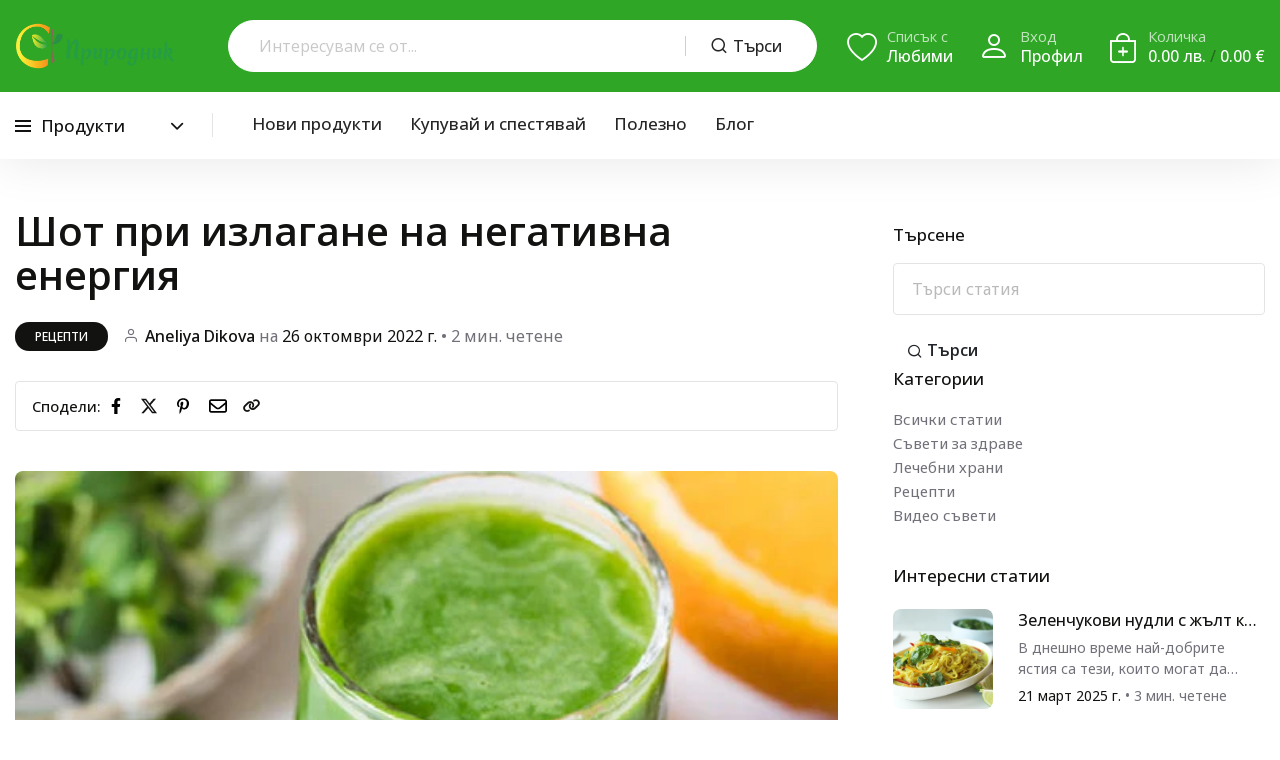

--- FILE ---
content_type: text/html; charset=utf-8
request_url: https://prirodnik.com/blogs/%D1%80%D0%B5%D1%86%D0%B5%D0%BF%D1%82%D0%B8/%D1%88%D0%BE%D1%82-%D0%BF%D1%80%D0%B8-%D0%B8%D0%B7%D0%BB%D0%B0%D0%B3%D0%B0%D0%BD%D0%B5-%D0%BD%D0%B0-%D0%BD%D0%B5%D0%B3%D0%B0%D1%82%D0%B8%D0%B2%D0%BD%D0%B0-%D0%B5%D0%BD%D0%B5%D1%80%D0%B3%D0%B8%D1%8F
body_size: 43281
content:
<!doctype html>
<html class="no-js" lang="bg-BG">
<head>
    <meta charset="utf-8">
    <meta http-equiv="X-UA-Compatible" content="IE=edge">
    <meta name="viewport" content="width=device-width,initial-scale=1">
    <meta name="theme-color" content="">
    <meta name="format-detection" content="telephone=no">
    <link rel="canonical" href="https://prirodnik.com/blogs/%d1%80%d0%b5%d1%86%d0%b5%d0%bf%d1%82%d0%b8/%d1%88%d0%be%d1%82-%d0%bf%d1%80%d0%b8-%d0%b8%d0%b7%d0%bb%d0%b0%d0%b3%d0%b0%d0%bd%d0%b5-%d0%bd%d0%b0-%d0%bd%d0%b5%d0%b3%d0%b0%d1%82%d0%b8%d0%b2%d0%bd%d0%b0-%d0%b5%d0%bd%d0%b5%d1%80%d0%b3%d0%b8%d1%8f">
    <link rel="dns-prefetch" href="https://cdn.shopify.com" crossorigin>
    <link rel="dns-prefetch" href="https://fonts.shopifycdn.com" crossorigin>
    <link rel="dns-prefetch" href="https://fonts.google.com" crossorigin>
    <link rel="preconnect" href="https://cdn.shopify.com" crossorigin><link rel="icon" type="image/png" href="//prirodnik.com/cdn/shop/files/logo_icon_e964e67f-ab03-4aae-bf97-6c4c973eaa92.png?crop=center&height=32&v=1618263573&width=32"><link rel="apple-touch-icon" type="image/png" href="//prirodnik.com/cdn/shop/files/logo_icon_e964e67f-ab03-4aae-bf97-6c4c973eaa92.png?v=1618263573&width=152"><title>Шот при излагане на негативна енергия
</title>


<!-- Default meta description for Google -->
<meta name="description" content="Това е полезен шот за случаите, когато: чувствате необяснима тъга, която ви обзема; преживявате конфронтация или неразбирателство с друг човек; необясним гняв се появява във вас или дори в друг човек около вас; имате лош ден; нещата в живота ви сякаш се объркват или се чувствате без късмет; страхувате се от нещо или ня">
<!-- Open Graph tags for Facebook, Instagram, etc. -->
<meta property="og:site_name" content="Природник">
<meta property="og:url" content="https://prirodnik.com/blogs/%d1%80%d0%b5%d1%86%d0%b5%d0%bf%d1%82%d0%b8/%d1%88%d0%be%d1%82-%d0%bf%d1%80%d0%b8-%d0%b8%d0%b7%d0%bb%d0%b0%d0%b3%d0%b0%d0%bd%d0%b5-%d0%bd%d0%b0-%d0%bd%d0%b5%d0%b3%d0%b0%d1%82%d0%b8%d0%b2%d0%bd%d0%b0-%d0%b5%d0%bd%d0%b5%d1%80%d0%b3%d0%b8%d1%8f">
<meta property="og:title" content="Шот при излагане на негативна енергия">
<meta property="og:type" content="article">
<meta property="og:description" content="Това е полезен шот за случаите, когато: чувствате необяснима тъга, която ви обзема; преживявате конфронтация или неразбирателство с друг човек; необясним гняв се появява във вас или дори в друг човек около вас; имате лош ден; нещата в живота ви сякаш се объркват или се чувствате без късмет; страхувате се от нещо или ня"><meta property="og:image" content="http://prirodnik.com/cdn/shop/articles/Exposure-to-Negative-Energy_520x500_7203cfe0-4228-494c-b030-63516d895a43.jpg?v=1747042266">
  <meta property="og:image:secure_url" content="https://prirodnik.com/cdn/shop/articles/Exposure-to-Negative-Energy_520x500_7203cfe0-4228-494c-b030-63516d895a43.jpg?v=1747042266">
  <meta property="og:image:width" content="520">
  <meta property="og:image:height" content="347"><meta name="twitter:card" content="summary_large_image">
<meta name="twitter:title" content="Шот при излагане на негативна енергия">
<meta name="twitter:description" content="Това е полезен шот за случаите, когато: чувствате необяснима тъга, която ви обзема; преживявате конфронтация или неразбирателство с друг човек; необясним гняв се появява във вас или дори в друг човек около вас; имате лош ден; нещата в живота ви сякаш се объркват или се чувствате без късмет; страхувате се от нещо или ня">
<link rel="preload" as="style" href="//prirodnik.com/cdn/shop/t/51/assets/base.min.css?v=85206416245816656991754379676">
    <script src="//prirodnik.com/cdn/shop/t/51/assets/jquery.min.js?v=126772686483552919131754299716"></script>
    <script src="//prirodnik.com/cdn/shop/t/51/assets/global.js?v=9504643003432757861754299705" defer="defer"></script>
    <script>window.performance && window.performance.mark && window.performance.mark('shopify.content_for_header.start');</script><meta name="google-site-verification" content="y-7tc5445lx6J-NXZSJJsTA0rCKRqzCIH2QPJpaynOM">
<meta id="shopify-digital-wallet" name="shopify-digital-wallet" content="/42245718168/digital_wallets/dialog">
<meta name="shopify-checkout-api-token" content="b87c75b5e41507282eb04551574bb0fc">
<link rel="alternate" type="application/atom+xml" title="Feed" href="/blogs/%D1%80%D0%B5%D1%86%D0%B5%D0%BF%D1%82%D0%B8.atom" />
<link rel="alternate" hreflang="x-default" href="https://prirodnik.com/blogs/%D1%80%D0%B5%D1%86%D0%B5%D0%BF%D1%82%D0%B8/%D1%88%D0%BE%D1%82-%D0%BF%D1%80%D0%B8-%D0%B8%D0%B7%D0%BB%D0%B0%D0%B3%D0%B0%D0%BD%D0%B5-%D0%BD%D0%B0-%D0%BD%D0%B5%D0%B3%D0%B0%D1%82%D0%B8%D0%B2%D0%BD%D0%B0-%D0%B5%D0%BD%D0%B5%D1%80%D0%B3%D0%B8%D1%8F">
<link rel="alternate" hreflang="en" href="https://prirodnik.com/en/blogs/recipes/shot-on-exposure-to-negative-energy">
<link rel="alternate" hreflang="el" href="https://prirodnik.com/el/blogs/%CF%83%CF%85%CE%BD%CF%84%CE%B1%CE%B3%CE%AD%CF%82/%D1%88%D0%BE%D1%82-%D0%BF%D1%80%D0%B8-%D0%B8%D0%B7%D0%BB%D0%B0%D0%B3%D0%B0%D0%BD%D0%B5-%D0%BD%D0%B0-%D0%BD%D0%B5%D0%B3%D0%B0%D1%82%D0%B8%D0%B2%D0%BD%D0%B0-%D0%B5%D0%BD%D0%B5%D1%80%D0%B3%D0%B8%D1%8F">
<link rel="alternate" hreflang="ro" href="https://prirodnik.com/ro/blogs/retete/impuscat-la-expunere-la-energie-negativa">
<link rel="alternate" hreflang="ro-RO" href="https://prirodnik.ro/blogs/retete/impuscat-la-expunere-la-energie-negativa">
<link rel="alternate" hreflang="bg-RO" href="https://prirodnik.ro/bg-bg/blogs/%D1%80%D0%B5%D1%86%D0%B5%D0%BF%D1%82%D0%B8/%D1%88%D0%BE%D1%82-%D0%BF%D1%80%D0%B8-%D0%B8%D0%B7%D0%BB%D0%B0%D0%B3%D0%B0%D0%BD%D0%B5-%D0%BD%D0%B0-%D0%BD%D0%B5%D0%B3%D0%B0%D1%82%D0%B8%D0%B2%D0%BD%D0%B0-%D0%B5%D0%BD%D0%B5%D1%80%D0%B3%D0%B8%D1%8F">
<link rel="alternate" hreflang="en-RO" href="https://prirodnik.ro/en/blogs/recipes/shot-on-exposure-to-negative-energy">
<link rel="alternate" hreflang="el-GR" href="https://prirodnik.gr/blogs/%CF%83%CF%85%CE%BD%CF%84%CE%B1%CE%B3%CE%AD%CF%82/%D1%88%D0%BE%D1%82-%D0%BF%D1%80%D0%B8-%D0%B8%D0%B7%D0%BB%D0%B0%D0%B3%D0%B0%D0%BD%D0%B5-%D0%BD%D0%B0-%D0%BD%D0%B5%D0%B3%D0%B0%D1%82%D0%B8%D0%B2%D0%BD%D0%B0-%D0%B5%D0%BD%D0%B5%D1%80%D0%B3%D0%B8%D1%8F">
<link rel="alternate" hreflang="en-GR" href="https://prirodnik.gr/en/blogs/recipes/shot-on-exposure-to-negative-energy">
<link rel="alternate" hreflang="bg-GR" href="https://prirodnik.gr/bg-bg/blogs/%D1%80%D0%B5%D1%86%D0%B5%D0%BF%D1%82%D0%B8/%D1%88%D0%BE%D1%82-%D0%BF%D1%80%D0%B8-%D0%B8%D0%B7%D0%BB%D0%B0%D0%B3%D0%B0%D0%BD%D0%B5-%D0%BD%D0%B0-%D0%BD%D0%B5%D0%B3%D0%B0%D1%82%D0%B8%D0%B2%D0%BD%D0%B0-%D0%B5%D0%BD%D0%B5%D1%80%D0%B3%D0%B8%D1%8F">
<script async="async" src="/checkouts/internal/preloads.js?locale=bg-BG"></script>
<link rel="preconnect" href="https://shop.app" crossorigin="anonymous">
<script async="async" src="https://shop.app/checkouts/internal/preloads.js?locale=bg-BG&shop_id=42245718168" crossorigin="anonymous"></script>
<script id="apple-pay-shop-capabilities" type="application/json">{"shopId":42245718168,"countryCode":"BG","currencyCode":"BGN","merchantCapabilities":["supports3DS"],"merchantId":"gid:\/\/shopify\/Shop\/42245718168","merchantName":"Природник","requiredBillingContactFields":["postalAddress","email","phone"],"requiredShippingContactFields":["postalAddress","email","phone"],"shippingType":"shipping","supportedNetworks":["visa","masterCard","amex"],"total":{"type":"pending","label":"Природник","amount":"1.00"},"shopifyPaymentsEnabled":true,"supportsSubscriptions":true}</script>
<script id="shopify-features" type="application/json">{"accessToken":"b87c75b5e41507282eb04551574bb0fc","betas":["rich-media-storefront-analytics"],"domain":"prirodnik.com","predictiveSearch":true,"shopId":42245718168,"locale":"bg"}</script>
<script>var Shopify = Shopify || {};
Shopify.shop = "prirodnik.myshopify.com";
Shopify.locale = "bg-BG";
Shopify.currency = {"active":"BGN","rate":"1.0"};
Shopify.country = "BG";
Shopify.theme = {"name":"Prirodnik Theme 2.0 - Double Currency","id":185311887703,"schema_name":"Hongo","schema_version":"1.7","theme_store_id":null,"role":"main"};
Shopify.theme.handle = "null";
Shopify.theme.style = {"id":null,"handle":null};
Shopify.cdnHost = "prirodnik.com/cdn";
Shopify.routes = Shopify.routes || {};
Shopify.routes.root = "/";</script>
<script type="module">!function(o){(o.Shopify=o.Shopify||{}).modules=!0}(window);</script>
<script>!function(o){function n(){var o=[];function n(){o.push(Array.prototype.slice.apply(arguments))}return n.q=o,n}var t=o.Shopify=o.Shopify||{};t.loadFeatures=n(),t.autoloadFeatures=n()}(window);</script>
<script>
  window.ShopifyPay = window.ShopifyPay || {};
  window.ShopifyPay.apiHost = "shop.app\/pay";
  window.ShopifyPay.redirectState = null;
</script>
<script id="shop-js-analytics" type="application/json">{"pageType":"article"}</script>
<script defer="defer" async type="module" src="//prirodnik.com/cdn/shopifycloud/shop-js/modules/v2/client.init-shop-cart-sync_Dqts0YLS.bg-BG.esm.js"></script>
<script defer="defer" async type="module" src="//prirodnik.com/cdn/shopifycloud/shop-js/modules/v2/chunk.common_J7paVEIa.esm.js"></script>
<script type="module">
  await import("//prirodnik.com/cdn/shopifycloud/shop-js/modules/v2/client.init-shop-cart-sync_Dqts0YLS.bg-BG.esm.js");
await import("//prirodnik.com/cdn/shopifycloud/shop-js/modules/v2/chunk.common_J7paVEIa.esm.js");

  window.Shopify.SignInWithShop?.initShopCartSync?.({"fedCMEnabled":true,"windoidEnabled":true});

</script>
<script>
  window.Shopify = window.Shopify || {};
  if (!window.Shopify.featureAssets) window.Shopify.featureAssets = {};
  window.Shopify.featureAssets['shop-js'] = {"shop-cart-sync":["modules/v2/client.shop-cart-sync_DF1pdfdA.bg-BG.esm.js","modules/v2/chunk.common_J7paVEIa.esm.js"],"init-fed-cm":["modules/v2/client.init-fed-cm_Coqv0lmT.bg-BG.esm.js","modules/v2/chunk.common_J7paVEIa.esm.js"],"init-windoid":["modules/v2/client.init-windoid_DLVh1Ksf.bg-BG.esm.js","modules/v2/chunk.common_J7paVEIa.esm.js"],"init-shop-email-lookup-coordinator":["modules/v2/client.init-shop-email-lookup-coordinator_Cmm6KjfK.bg-BG.esm.js","modules/v2/chunk.common_J7paVEIa.esm.js"],"shop-toast-manager":["modules/v2/client.shop-toast-manager_DnVIt3AA.bg-BG.esm.js","modules/v2/chunk.common_J7paVEIa.esm.js"],"shop-button":["modules/v2/client.shop-button_BXOLQy6e.bg-BG.esm.js","modules/v2/chunk.common_J7paVEIa.esm.js"],"shop-login-button":["modules/v2/client.shop-login-button_DNpshdXT.bg-BG.esm.js","modules/v2/chunk.common_J7paVEIa.esm.js","modules/v2/chunk.modal_wB9d34iU.esm.js"],"shop-cash-offers":["modules/v2/client.shop-cash-offers_5w4HV6K8.bg-BG.esm.js","modules/v2/chunk.common_J7paVEIa.esm.js","modules/v2/chunk.modal_wB9d34iU.esm.js"],"avatar":["modules/v2/client.avatar_BTnouDA3.bg-BG.esm.js"],"init-shop-cart-sync":["modules/v2/client.init-shop-cart-sync_Dqts0YLS.bg-BG.esm.js","modules/v2/chunk.common_J7paVEIa.esm.js"],"init-shop-for-new-customer-accounts":["modules/v2/client.init-shop-for-new-customer-accounts_DEeSQKcC.bg-BG.esm.js","modules/v2/client.shop-login-button_DNpshdXT.bg-BG.esm.js","modules/v2/chunk.common_J7paVEIa.esm.js","modules/v2/chunk.modal_wB9d34iU.esm.js"],"pay-button":["modules/v2/client.pay-button_DQbOh_Kx.bg-BG.esm.js","modules/v2/chunk.common_J7paVEIa.esm.js"],"init-customer-accounts-sign-up":["modules/v2/client.init-customer-accounts-sign-up_CNh8FkCz.bg-BG.esm.js","modules/v2/client.shop-login-button_DNpshdXT.bg-BG.esm.js","modules/v2/chunk.common_J7paVEIa.esm.js","modules/v2/chunk.modal_wB9d34iU.esm.js"],"checkout-modal":["modules/v2/client.checkout-modal_nat5H1S2.bg-BG.esm.js","modules/v2/chunk.common_J7paVEIa.esm.js","modules/v2/chunk.modal_wB9d34iU.esm.js"],"init-customer-accounts":["modules/v2/client.init-customer-accounts_DfL1xQy3.bg-BG.esm.js","modules/v2/client.shop-login-button_DNpshdXT.bg-BG.esm.js","modules/v2/chunk.common_J7paVEIa.esm.js","modules/v2/chunk.modal_wB9d34iU.esm.js"],"lead-capture":["modules/v2/client.lead-capture_BQWXGWD1.bg-BG.esm.js","modules/v2/chunk.common_J7paVEIa.esm.js","modules/v2/chunk.modal_wB9d34iU.esm.js"],"shop-follow-button":["modules/v2/client.shop-follow-button_CY4_WFjJ.bg-BG.esm.js","modules/v2/chunk.common_J7paVEIa.esm.js","modules/v2/chunk.modal_wB9d34iU.esm.js"],"shop-login":["modules/v2/client.shop-login_B0kcLF1e.bg-BG.esm.js","modules/v2/chunk.common_J7paVEIa.esm.js","modules/v2/chunk.modal_wB9d34iU.esm.js"],"payment-terms":["modules/v2/client.payment-terms_B3-lcCfp.bg-BG.esm.js","modules/v2/chunk.common_J7paVEIa.esm.js","modules/v2/chunk.modal_wB9d34iU.esm.js"]};
</script>
<script>(function() {
  var isLoaded = false;
  function asyncLoad() {
    if (isLoaded) return;
    isLoaded = true;
    var urls = ["https:\/\/api.revy.io\/bundle.js?shop=prirodnik.myshopify.com"];
    for (var i = 0; i < urls.length; i++) {
      var s = document.createElement('script');
      s.type = 'text/javascript';
      s.async = true;
      s.src = urls[i];
      var x = document.getElementsByTagName('script')[0];
      x.parentNode.insertBefore(s, x);
    }
  };
  if(window.attachEvent) {
    window.attachEvent('onload', asyncLoad);
  } else {
    window.addEventListener('load', asyncLoad, false);
  }
})();</script>
<script id="__st">var __st={"a":42245718168,"offset":7200,"reqid":"ede8b018-9ec9-4168-9b41-7f8d6a79de79-1763250777","pageurl":"prirodnik.com\/blogs\/%D1%80%D0%B5%D1%86%D0%B5%D0%BF%D1%82%D0%B8\/%D1%88%D0%BE%D1%82-%D0%BF%D1%80%D0%B8-%D0%B8%D0%B7%D0%BB%D0%B0%D0%B3%D0%B0%D0%BD%D0%B5-%D0%BD%D0%B0-%D0%BD%D0%B5%D0%B3%D0%B0%D1%82%D0%B8%D0%B2%D0%BD%D0%B0-%D0%B5%D0%BD%D0%B5%D1%80%D0%B3%D0%B8%D1%8F","s":"articles-590822342887","u":"fa969ea454ff","p":"article","rtyp":"article","rid":590822342887};</script>
<script>window.ShopifyPaypalV4VisibilityTracking = true;</script>
<script id="captcha-bootstrap">!function(){'use strict';const t='contact',e='account',n='new_comment',o=[[t,t],['blogs',n],['comments',n],[t,'customer']],c=[[e,'customer_login'],[e,'guest_login'],[e,'recover_customer_password'],[e,'create_customer']],r=t=>t.map((([t,e])=>`form[action*='/${t}']:not([data-nocaptcha='true']) input[name='form_type'][value='${e}']`)).join(','),a=t=>()=>t?[...document.querySelectorAll(t)].map((t=>t.form)):[];function s(){const t=[...o],e=r(t);return a(e)}const i='password',u='form_key',d=['recaptcha-v3-token','g-recaptcha-response','h-captcha-response',i],f=()=>{try{return window.sessionStorage}catch{return}},m='__shopify_v',_=t=>t.elements[u];function p(t,e,n=!1){try{const o=window.sessionStorage,c=JSON.parse(o.getItem(e)),{data:r}=function(t){const{data:e,action:n}=t;return t[m]||n?{data:e,action:n}:{data:t,action:n}}(c);for(const[e,n]of Object.entries(r))t.elements[e]&&(t.elements[e].value=n);n&&o.removeItem(e)}catch(o){console.error('form repopulation failed',{error:o})}}const l='form_type',E='cptcha';function T(t){t.dataset[E]=!0}const w=window,h=w.document,L='Shopify',v='ce_forms',y='captcha';let A=!1;((t,e)=>{const n=(g='f06e6c50-85a8-45c8-87d0-21a2b65856fe',I='https://cdn.shopify.com/shopifycloud/storefront-forms-hcaptcha/ce_storefront_forms_captcha_hcaptcha.v1.5.2.iife.js',D={infoText:'Защитено с hCaptcha',privacyText:'Поверителност',termsText:'Условия'},(t,e,n)=>{const o=w[L][v],c=o.bindForm;if(c)return c(t,g,e,D).then(n);var r;o.q.push([[t,g,e,D],n]),r=I,A||(h.body.append(Object.assign(h.createElement('script'),{id:'captcha-provider',async:!0,src:r})),A=!0)});var g,I,D;w[L]=w[L]||{},w[L][v]=w[L][v]||{},w[L][v].q=[],w[L][y]=w[L][y]||{},w[L][y].protect=function(t,e){n(t,void 0,e),T(t)},Object.freeze(w[L][y]),function(t,e,n,w,h,L){const[v,y,A,g]=function(t,e,n){const i=e?o:[],u=t?c:[],d=[...i,...u],f=r(d),m=r(i),_=r(d.filter((([t,e])=>n.includes(e))));return[a(f),a(m),a(_),s()]}(w,h,L),I=t=>{const e=t.target;return e instanceof HTMLFormElement?e:e&&e.form},D=t=>v().includes(t);t.addEventListener('submit',(t=>{const e=I(t);if(!e)return;const n=D(e)&&!e.dataset.hcaptchaBound&&!e.dataset.recaptchaBound,o=_(e),c=g().includes(e)&&(!o||!o.value);(n||c)&&t.preventDefault(),c&&!n&&(function(t){try{if(!f())return;!function(t){const e=f();if(!e)return;const n=_(t);if(!n)return;const o=n.value;o&&e.removeItem(o)}(t);const e=Array.from(Array(32),(()=>Math.random().toString(36)[2])).join('');!function(t,e){_(t)||t.append(Object.assign(document.createElement('input'),{type:'hidden',name:u})),t.elements[u].value=e}(t,e),function(t,e){const n=f();if(!n)return;const o=[...t.querySelectorAll(`input[type='${i}']`)].map((({name:t})=>t)),c=[...d,...o],r={};for(const[a,s]of new FormData(t).entries())c.includes(a)||(r[a]=s);n.setItem(e,JSON.stringify({[m]:1,action:t.action,data:r}))}(t,e)}catch(e){console.error('failed to persist form',e)}}(e),e.submit())}));const S=(t,e)=>{t&&!t.dataset[E]&&(n(t,e.some((e=>e===t))),T(t))};for(const o of['focusin','change'])t.addEventListener(o,(t=>{const e=I(t);D(e)&&S(e,y())}));const B=e.get('form_key'),M=e.get(l),P=B&&M;t.addEventListener('DOMContentLoaded',(()=>{const t=y();if(P)for(const e of t)e.elements[l].value===M&&p(e,B);[...new Set([...A(),...v().filter((t=>'true'===t.dataset.shopifyCaptcha))])].forEach((e=>S(e,t)))}))}(h,new URLSearchParams(w.location.search),n,t,e,['guest_login'])})(!0,!0)}();</script>
<script integrity="sha256-52AcMU7V7pcBOXWImdc/TAGTFKeNjmkeM1Pvks/DTgc=" data-source-attribution="shopify.loadfeatures" defer="defer" src="//prirodnik.com/cdn/shopifycloud/storefront/assets/storefront/load_feature-81c60534.js" crossorigin="anonymous"></script>
<script crossorigin="anonymous" defer="defer" src="//prirodnik.com/cdn/shopifycloud/storefront/assets/shopify_pay/storefront-65b4c6d7.js?v=20250812"></script>
<script data-source-attribution="shopify.dynamic_checkout.dynamic.init">var Shopify=Shopify||{};Shopify.PaymentButton=Shopify.PaymentButton||{isStorefrontPortableWallets:!0,init:function(){window.Shopify.PaymentButton.init=function(){};var t=document.createElement("script");t.src="https://prirodnik.com/cdn/shopifycloud/portable-wallets/latest/portable-wallets.bg.js",t.type="module",document.head.appendChild(t)}};
</script>
<script data-source-attribution="shopify.dynamic_checkout.buyer_consent">
  function portableWalletsHideBuyerConsent(e){var t=document.getElementById("shopify-buyer-consent"),n=document.getElementById("shopify-subscription-policy-button");t&&n&&(t.classList.add("hidden"),t.setAttribute("aria-hidden","true"),n.removeEventListener("click",e))}function portableWalletsShowBuyerConsent(e){var t=document.getElementById("shopify-buyer-consent"),n=document.getElementById("shopify-subscription-policy-button");t&&n&&(t.classList.remove("hidden"),t.removeAttribute("aria-hidden"),n.addEventListener("click",e))}window.Shopify?.PaymentButton&&(window.Shopify.PaymentButton.hideBuyerConsent=portableWalletsHideBuyerConsent,window.Shopify.PaymentButton.showBuyerConsent=portableWalletsShowBuyerConsent);
</script>
<script data-source-attribution="shopify.dynamic_checkout.cart.bootstrap">document.addEventListener("DOMContentLoaded",(function(){function t(){return document.querySelector("shopify-accelerated-checkout-cart, shopify-accelerated-checkout")}if(t())Shopify.PaymentButton.init();else{new MutationObserver((function(e,n){t()&&(Shopify.PaymentButton.init(),n.disconnect())})).observe(document.body,{childList:!0,subtree:!0})}}));
</script>
<script id='scb4127' type='text/javascript' async='' src='https://prirodnik.com/cdn/shopifycloud/privacy-banner/storefront-banner.js'></script><link id="shopify-accelerated-checkout-styles" rel="stylesheet" media="screen" href="https://prirodnik.com/cdn/shopifycloud/portable-wallets/latest/accelerated-checkout-backwards-compat.css" crossorigin="anonymous">
<style id="shopify-accelerated-checkout-cart">
        #shopify-buyer-consent {
  margin-top: 1em;
  display: inline-block;
  width: 100%;
}

#shopify-buyer-consent.hidden {
  display: none;
}

#shopify-subscription-policy-button {
  background: none;
  border: none;
  padding: 0;
  text-decoration: underline;
  font-size: inherit;
  cursor: pointer;
}

#shopify-subscription-policy-button::before {
  box-shadow: none;
}

      </style>

<script>window.performance && window.performance.mark && window.performance.mark('shopify.content_for_header.end');</script>
<link rel="preconnect" href="https://fonts.googleapis.com">
        <link rel="preconnect" href="https://fonts.gstatic.com" crossorigin>
    

    <style data-shopify></style><link href="https://fonts.googleapis.com/css?family=Noto Sans:100,200,300,400,500,600,700,800,900&display=swap" rel="stylesheet"><style data-shopify>:root {
            --body-font:Noto Sans;
          }</style><link href="https://fonts.googleapis.com/css?family=Open Sans:100,200,300,400,500,600,700,800,900&display=swap" rel="stylesheet"><style data-shopify>:root {
              --alt-font: Open Sans;
            }</style>
    
    <link href="//prirodnik.com/cdn/shop/t/51/assets/critical.min.css?v=65804943796829140831754299673" rel="stylesheet" type="text/css" media="all" />
<link href="//prirodnik.com/cdn/shop/t/51/assets/font-awesome-icon.min.css?v=111877891059248154441754299698" rel="stylesheet" type="text/css" media="all" />
<link href="//prirodnik.com/cdn/shop/t/51/assets/bootstrap-icons.min.css?v=164724743173435427011754299648" rel="stylesheet" type="text/css" media="all" />
<link href="//prirodnik.com/cdn/shop/t/51/assets/feather-icon.min.css?v=22351790103242076591754299693" rel="stylesheet" type="text/css" media="all" />
<link href="//prirodnik.com/cdn/shop/t/51/assets/theme-vendor.min.css?v=22666076658503003671754299758" rel="stylesheet" type="text/css" media="all" />
<style data-shopify></style><style data-shopify>:root {
		/* Font size */
		--font_size: 16px;
		--font_size_minus1: 15px;
		--font_size_minus2: 14px;
		--font_size_minus3: 13px;
		--font_size_minus4: 12px;
		--font_size_minus5: 11px;--font_size_plus1: 17px;--font_size_plus2: 18px;--font_size_plus3: 19px;--font_size_plus4: 20px;--font_size_plus5: 21px;--font_size_plus6: 22px;--font_size_plus7: 23px;--font_size_plus8: 24px;--font_size_plus9: 25px;--font_size_plus10: 26px;--font_size_plus11: 27px;--font_size_plus12: 28px;--font_size_plus13: 29px;--font_size_plus14: 30px;--font_size_plus15: 31px;--font_size_plus16: 32px;--font_size_plus17: 33px;--font_size_plus18: 34px;--font_size_plus19: 35px;--font_size_plus20: 36px;--font_size_plus21: 37px;--font_size_plus22: 38px;--font_size_plus23: 39px;--font_size_plus24: 40px;--font_size_plus25: 41px;--font_size_plus26: 42px;--font_size_plus27: 43px;--font_size_plus28: 44px;--font_size_plus29: 45px;--font_size_plus30: 46px;--font_size_plus31: 47px;--font_size_plus32: 48px;--font_size_plus33: 49px;--font_size_plus34: 50px;--font_size_plus35: 51px;--font_size_plus36: 52px;--font_size_plus37: 53px;--font_size_plus38: 54px;--font_size_plus39: 55px;--font_size_plus40: 56px;--font_size_plus41: 57px;--font_size_plus42: 58px;--font_size_plus43: 59px;--font_size_plus44: 60px;--font_size_plus45: 61px;--font_size_plus46: 62px;--font_size_plus47: 63px;--font_size_plus48: 64px;--font_size_plus49: 65px;--font_size_plus50: 66px;--font_size_plus52: 68px;
    --font_size_plus82: 98px;
    --font_size_plus72: 88px;

  	/* Body */		
		--body-line-height: 24px;
		--body-font-weight: 400;

		/* Header color & background color */
		--header-bg-color: #ffffff;
		--header-hover-bg-color: #ffffff;
		--menu-text-color: #262626;
		--menu-text-hover-color: #262626;
		--menu-open-text-color: #262626;
		--sub-menu-text-color: #808080;
		--count-bg-color: #ffffff;
		--count-number-color: #262626;
		--addon-text-color: #ffffff;
		--addon-text-title-color: rgba(255, 255, 255, 0.7);
		--addon-text-hover-color: #ffffff;
		--menu-open-child-link-color: rgba(38, 38, 38, 0.5);
		--logo-separator-color: rgba(38, 38, 38, 0.3);

		/* Search bar color */
		--search-bg-color: #ffffff;
		--search-close-icon-color: #262626;
		--search-icon-color: #262626;
		--search-input-text-color: #262626;
		--search-input-placeholder-color: rgba(38, 38, 38, 0.5);
		--search-title-color: #262626;
		--search-input-border-color: #ffffff;
		--search-input-bg-color: #ffffff;

		/* Header logo */
		--logo-width-desktop: 160px;
    --logo-width-mobile: 120px;--header-height-default: 0;
      --miniheader-height-default: 0;/* Container */
		--container: 1420px;
		--container-fluid: 1660px;
		--container-fluid-offset:  15px; 

		/* Box layout */
		--box-layout-width: 1680px;

		/* Color */
		--base-color: #2fa625;
		--body-text-color: #71717a;--dark-color: #262626;
		--white-color: #ffffff;
		--extra-medium-gray: #e4e4e4;
		--very-light-gray: #f7f7f7;
		--red: #da3f3f;
		--green: #16b36e;

		/* Product badge label color */
		--sale-label-color: #ffffff;
		--sale-label-bg-color: #ea0606;
		--new-label-color: #ffffff;
		--new-label-bg-color: #2fa625;
		--sold-out-label-color: #ffffff; 
		--sold-out-label-bg-color: #475569;
		--pre-order-label-color: #ffffff;
		--pre-order-bg-color: #fb923c;

		/* Heading font size */
		--h1-font-size: 40px;
    --h2-font-size: 36px;
    --h3-font-size: 32px;
    --h4-font-size: 32px;
    --h5-font-size: 32px;
    --h6-font-size: 32px;

    /* Heading line height */
    --h1-line-height: 48px;
    --h2-line-height: 44px;
    --h3-line-height: 40px;
    --h4-line-height: 40px;
    --h5-line-height: 40px;
    --h6-line-height: 40px;

    /* Heading font weight */
    --heading-font-weight: 600;

		/* Section font size, line-height and color */
		--heading-color: #121310;
		--sub-heading-color: #121310;
		--section-heading-size: 38px;
		--section-heading-line-height: 42px;
		--section-sub-heading-size: 16px;
		--section-sub-heading-line-height: 28px;
		--section-sub-heading-ls: 0px;

		/* Custom button */
		--custom-btn-text-color: #fff;
		--custom-btn-text-hover-color: #121310;
		--custom-btn-bg-color: #121310;
		--custom-btn-bg-hover-color: #ffffff;
		--custom-btn-border-color: #121310;
		--custom-btn-border-hover-color: #ffffff;

		/* Font weight */
		--font-weight-100: 100;
		--font-weight-200: 200;
		--font-weight-300: 300;
		--font-weight-400: 400;
		--font-weight-500: 500;
		--font-weight-600: 600;
		--font-weight-700: 700;
		--font-weight-800: 800;
		--font-weight-900: 900;

		/* bootstrap css */
		scroll-behavior: unset;
	}</style><link href="//prirodnik.com/cdn/shop/t/51/assets/base.min.css?v=85206416245816656991754379676" rel="stylesheet" type="text/css" media="all" />
<link href="//prirodnik.com/cdn/shop/t/51/assets/header-style-2.min.css?v=104106970649940460211754299712" rel="stylesheet" type="text/css" media="all" />
<link href="//prirodnik.com/cdn/shop/t/51/assets/responsive.min.css?v=174177761854431485161754383954" rel="stylesheet" type="text/css" media="all" />
<link href="//prirodnik.com/cdn/shop/t/51/assets/custom.css?v=87865870234677612351754387468" rel="stylesheet" type="text/css" media="all" />
<script>document.documentElement.className = document.documentElement.className.replace('no-js', 'js');
    </script>
  
  <!-- Ahrefs Web Analytics -->
  <script src="https://analytics.ahrefs.com/analytics.js" data-key="cpuzbjTiUe8RwyDbUgRy5w" async></script>
  
    
        <script type="text/javascript">
          const doubleCurrency = {
            enabled: 'true',
            source: 'BGN',
            destination: 'EUR',
            symbol: '€',
            rate: '0.511292',
            market: 'bg'
          }
        </script>
    

<!-- BEGIN app block: shopify://apps/klaviyo-email-marketing-sms/blocks/klaviyo-onsite-embed/2632fe16-c075-4321-a88b-50b567f42507 -->












  <script async src="https://static.klaviyo.com/onsite/js/UUjfU2/klaviyo.js?company_id=UUjfU2"></script>
  <script>!function(){if(!window.klaviyo){window._klOnsite=window._klOnsite||[];try{window.klaviyo=new Proxy({},{get:function(n,i){return"push"===i?function(){var n;(n=window._klOnsite).push.apply(n,arguments)}:function(){for(var n=arguments.length,o=new Array(n),w=0;w<n;w++)o[w]=arguments[w];var t="function"==typeof o[o.length-1]?o.pop():void 0,e=new Promise((function(n){window._klOnsite.push([i].concat(o,[function(i){t&&t(i),n(i)}]))}));return e}}})}catch(n){window.klaviyo=window.klaviyo||[],window.klaviyo.push=function(){var n;(n=window._klOnsite).push.apply(n,arguments)}}}}();</script>

  




  <script>
    window.klaviyoReviewsProductDesignMode = false
  </script>







<!-- END app block --><!-- BEGIN app block: shopify://apps/judge-me-reviews/blocks/judgeme_core/61ccd3b1-a9f2-4160-9fe9-4fec8413e5d8 --><!-- Start of Judge.me Core -->




<link rel="dns-prefetch" href="https://cdnwidget.judge.me">
<link rel="dns-prefetch" href="https://cdn.judge.me">
<link rel="dns-prefetch" href="https://cdn1.judge.me">
<link rel="dns-prefetch" href="https://api.judge.me">

<script data-cfasync='false' class='jdgm-settings-script'>window.jdgmSettings={"pagination":5,"disable_web_reviews":true,"badge_no_review_text":"(0)","badge_n_reviews_text":"({{ n }})","badge_star_color":"#fbb921","hide_badge_preview_if_no_reviews":false,"badge_hide_text":false,"enforce_center_preview_badge":false,"widget_title":"Отзиви от клиенти","widget_open_form_text":"Напиши ревю","widget_close_form_text":"Откажи","widget_refresh_page_text":"Обнови страницата","widget_summary_text":"На базата на {{ number_of_reviews }} отзив/отзива","widget_no_review_text":"Бъди първият написал ревю","widget_name_field_text":"Име за показване","widget_verified_name_field_text":"Проверено име (публично)","widget_name_placeholder_text":"Въведи твоето име (публично)","widget_required_field_error_text":"Това поле е задължително.","widget_email_field_text":"Имейл адрес","widget_verified_email_field_text":"Проверен имейл (личен, не може да се редактира)","widget_email_placeholder_text":"Въведи твоят имейл (скрит)","widget_email_field_error_text":"Моля, въведи валиден имейл.","widget_rating_field_text":"Оценка","widget_review_title_field_text":"Заглавие на отзив","widget_review_title_placeholder_text":"Напиши заглавие на своето ревю","widget_review_body_field_text":"Съдържание на отзива","widget_review_body_placeholder_text":"Напиши твоят коментар тук","widget_pictures_field_text":"Снимка/Видео (незадължително)","widget_submit_review_text":"Добави ревю","widget_submit_verified_review_text":"Добави проверено ревю","widget_submit_success_msg_with_auto_publish":"Благодарим ти! Моля, обнови страницата, за да видиш своето ревю. Можеш да промениш или изтриш своето ревю като влезеш в \u003ca href='https://judge.me/login' target='_blank' rel='nofollow noopener'\u003eJudge.me\u003c/a\u003e","widget_submit_success_msg_no_auto_publish":"Благодарим ти! Твоето ревю ще бъде публикувано веднага щом бъде одобрено. Можеш да промениш или изтриеш своето ревю като влезеш в \u003ca href='https://judge.me/login' target='_blank' rel='nofollow noopener'\u003eJudge.me\u003c/a\u003e","widget_show_default_reviews_out_of_total_text":"Показване на {{ n_reviews_shown }} от {{ n_reviews }} отзива.","widget_show_all_link_text":"Покажи всички","widget_show_less_link_text":"Покажи по-малко","widget_author_said_text":"{{ reviewer_name }} каза:","widget_days_text":"преди {{ n }} дни","widget_weeks_text":"преди {{ n }} седмица/седмици","widget_months_text":"преди {{ n }} месец/месеца","widget_years_text":"преди {{ n }} година/години","widget_yesterday_text":"Вчера","widget_today_text":"Днес","widget_replied_text":"\u003e\u003e {{ shop_name }} отговори:","widget_read_more_text":"Прочетете повече","widget_rating_filter_see_all_text":"Вижте всички отзиви","widget_sorting_most_recent_text":"Най-нови","widget_sorting_highest_rating_text":"Най-висока оценка","widget_sorting_lowest_rating_text":"Най-ниска оценка","widget_sorting_with_pictures_text":"Само със снимки","widget_sorting_most_helpful_text":"Най-полезни","widget_open_question_form_text":"Задай въпрос","widget_reviews_subtab_text":"Отзиви","widget_questions_subtab_text":"Въпроси","widget_question_label_text":"Въпрос","widget_answer_label_text":"Отговор","widget_question_placeholder_text":"Напиши твоят въпрос тук","widget_submit_question_text":"Задай въпрос","widget_question_submit_success_text":"Благодарим ти за въпроса! Ще те уведомим щом получиш отговор.","widget_star_color":"#fbb921","verified_badge_text":"Проверено","verified_badge_placement":"left-of-reviewer-name","widget_hide_border":false,"widget_social_share":false,"widget_thumb":true,"all_reviews_include_out_of_store_products":true,"all_reviews_out_of_store_text":"(извън магазина)","all_reviews_product_name_prefix_text":"относно","enable_review_pictures":true,"enable_question_anwser":true,"review_date_format":"dd/mm/yyyy","widget_product_reviews_subtab_text":"Отзиви за продукта","widget_shop_reviews_subtab_text":"Отзиви за магазина","widget_write_a_store_review_text":"Напишете отзив за магазина","widget_other_languages_heading":"Отзиви на други езици","widget_translate_review_text":"Преведи отзива на {{ language }}","widget_translating_review_text":"Превежда...","widget_show_original_translation_text":"Покажи оригинала ({{ language }})","widget_translate_review_failed_text":"Отзивът не може да бъде преведен.","widget_translate_review_retry_text":"Опитай отново","widget_translate_review_try_again_later_text":"Опитайте отново по-късно","widget_sorting_pictures_first_text":"Снимки първо","floating_tab_button_name":"★ Отзиви","floating_tab_title":"Нека клиентите говорят вместо нас","floating_tab_url":"","floating_tab_url_enabled":false,"all_reviews_text_badge_text":"Клиентите ни оценяват с {{ shop.metafields.judgeme.all_reviews_rating | round: 1 }}/5 въз основа на {{ shop.metafields.judgeme.all_reviews_count }} отзива.","all_reviews_text_badge_text_branded_style":"{{ shop.metafields.judgeme.all_reviews_rating | round: 1 }} от 5 звезди въз основа на {{ shop.metafields.judgeme.all_reviews_count }} отзива","all_reviews_text_badge_url":"","featured_carousel_title":"Нека клиентите говорят вместо нас","featured_carousel_count_text":"от {{ n }} отзива","featured_carousel_url":"","verified_count_badge_url":"","widget_star_use_custom_color":true,"picture_reminder_submit_button":"Upload Pictures","enable_review_videos":true,"mute_video_by_default":true,"widget_sorting_videos_first_text":"Видеоклипове първо","widget_review_pending_text":"В изчакване","remove_microdata_snippet":true,"preview_badge_no_question_text":"Няма въпроси","preview_badge_n_question_text":"{{ number_of_questions }} въпрос/въпроса","remove_judgeme_branding":true,"widget_search_bar_placeholder":"Търсене на отзиви","widget_sorting_verified_only_text":"Само проверени","featured_carousel_more_reviews_button_text":"Прочетете още отзиви","featured_carousel_view_product_button_text":"Вижте продукта","all_reviews_page_load_more_text":"Зареди още отзиви","widget_public_name_text":"показва се публично като","default_reviewer_name_has_non_latin":true,"widget_reviewer_anonymous":"Анонимен","medals_widget_title":"Judge.me Медали за отзиви","widget_invalid_yt_video_url_error_text":"Не е URL адрес на YouTube видео","widget_max_length_field_error_text":"Моля, въведете не повече от {0} знака.","widget_verified_by_shop_text":"Проверено от магазина","widget_show_photo_gallery":true,"widget_load_with_code_splitting":true,"widget_ugc_title":"Направено от нас, споделено от вас","widget_ugc_subtitle":"Отбележете ни, за да видите снимката си на нашата страница","widget_ugc_primary_button_text":"Купи сега","widget_ugc_secondary_button_text":"Зареди още","widget_ugc_reviews_button_text":"Вижте отзивите","widget_rating_metafield_value_type":true,"widget_primary_color":"#2FA625","widget_summary_average_rating_text":"{{ average_rating }} от 5","widget_media_grid_title":"Снимки и видеоклипове на клиенти","widget_media_grid_see_more_text":"Вижте още","widget_verified_by_judgeme_text":"Проверено от Judge.me","widget_verified_by_judgeme_text_in_store_medals":"Проверено от Judge.me","widget_media_field_exceed_quantity_message":"Съжаляваме, но надвиши допустимите {{ max_media }} за едно ревю.","widget_media_field_exceed_limit_message":"{{ file_name }} е твърде голям. Моля избери {{ media_type }} с размер под {{ size_limit }}MB.","widget_review_submitted_text":"Отзивът е изпратен!","widget_question_submitted_text":"Въпросът е изпратен!","widget_close_form_text_question":"Откажи","widget_write_your_answer_here_text":"Напиши твоят отговор тук","widget_enabled_branded_link":true,"widget_show_collected_by_judgeme":true,"widget_collected_by_judgeme_text":"събрано от Judge.me","widget_load_more_text":"Зареди още","widget_full_review_text":"Пълен отзив","widget_read_more_reviews_text":"Прочетете още отзиви","widget_read_questions_text":"Прочетете въпроси","widget_questions_and_answers_text":"Въпроси и отговори","widget_verified_by_text":"Проверено от","widget_verified_text":"Проверено","widget_number_of_reviews_text":"{{ number_of_reviews }} отзива","widget_back_button_text":"Назад","widget_next_button_text":"Напред","widget_custom_forms_filter_button":"Филтри","custom_forms_style":"vertical","how_reviews_are_collected":"Как се събират отзивите?","widget_gdpr_statement":"Как използваме вашите данни: Ще се свържем с вас само относно отзива, който сте оставили, и само ако е необходимо. Чрез изпращането на отзива си, се съгласявате с \u003ca href='https://judge.me/terms' target='_blank' rel='nofollow noopener'\u003eусловията\u003c/a\u003e, \u003ca href='https://judge.me/privacy' target='_blank' rel='nofollow noopener'\u003eполитиката за поверителност\u003c/a\u003e и \u003ca href='https://judge.me/content-policy' target='_blank' rel='nofollow noopener'\u003eполитиката за съдържание\u003c/a\u003e на Judge.me.","review_snippet_widget_round_border_style":true,"review_snippet_widget_card_color":"#FFFFFF","review_snippet_widget_slider_arrows_background_color":"#FFFFFF","review_snippet_widget_slider_arrows_color":"#000000","review_snippet_widget_star_color":"#108474","all_reviews_product_variant_label_text":"Вариант: ","widget_show_verified_branding":false,"redirect_reviewers_invited_via_email":"review_widget","review_content_screen_title_text":"Как бихте оценили този продукт?","review_content_introduction_text":"Ще се радваме, ако споделите малко за вашия опит.","one_star_review_guidance_text":"Слаб","five_star_review_guidance_text":"Отличен","customer_information_screen_title_text":"За вас","customer_information_introduction_text":"Моля, кажете ни повече за вас.","custom_questions_screen_title_text":"Вашият опит в повече детайли","custom_questions_introduction_text":"Ето няколко въпроса, които ще ни помогнат да разберем повече за вашия опит.","review_submitted_screen_title_text":"Благодарим за ревюто!","review_submitted_screen_thank_you_text":"Обработваме го и скоро ще се появи в магазина.","review_submitted_screen_email_verification_text":"Моля, потвърдете имейла си, като кликнете върху връзката, която току-що изпратихме. Това ни помага да поддържаме ревютата автентични.","review_submitted_request_store_review_text":"Бихте ли искали да споделите опита си от пазаруването при нас?","review_submitted_review_other_products_text":"Бихте ли искали да прегледате тези продукти?","reviewer_media_screen_title_picture_text":"Споделяне на снимка","reviewer_media_introduction_picture_text":"Качете снимка в подкрепа на отзива си.","reviewer_media_screen_title_video_text":"Споделяне на видео","reviewer_media_introduction_video_text":"Качете видео в подкрепа на отзива си.","reviewer_media_screen_title_picture_or_video_text":"Споделяне на снимка или видео","reviewer_media_introduction_picture_or_video_text":"Качете снимка или видео в подкрепа на отзива си.","reviewer_media_youtube_url_text":"Поставете вашия Youtube URL тук","advanced_settings_next_step_button_text":"Напред","advanced_settings_close_review_button_text":"Затвори","write_review_flow_required_text":"Задължително","write_review_flow_privacy_message_text":"Ценим вашата поверителност.","write_review_flow_anonymous_text":"Публикувайте отзив като анонимен","write_review_flow_visibility_text":"Това няма да бъде видимо за други клиенти.","write_review_flow_multiple_selection_help_text":"Изберете колкото искате","write_review_flow_single_selection_help_text":"Изберете една опция","write_review_flow_required_field_error_text":"Това поле е задължително","write_review_flow_invalid_email_error_text":"Моля, въведете валиден имейл адрес","write_review_flow_max_length_error_text":"Макс. {{ max_length }} символа.","write_review_flow_media_upload_text":"\u003cb\u003eКликнете за качване\u003c/b\u003e или плъзнете и пуснете","write_review_flow_gdpr_statement":"Ще се свържем с вас само относно вашия отзив, ако е необходимо. С изпращането на вашия отзив, вие се съгласявате с нашите \u003ca href='https://judge.me/terms' target='_blank' rel='nofollow noopener'\u003eобщи условия\u003c/a\u003e и \u003ca href='https://judge.me/privacy' target='_blank' rel='nofollow noopener'\u003eполитика за поверителност\u003c/a\u003e.","transparency_badges_collected_via_store_invite_text":"Отзив събрал чрез покана за магазин","transparency_badges_from_another_provider_text":"Отзив събрал от друг доставчик","transparency_badges_collected_from_store_visitor_text":"Отзив събрал от посетител на магазина","transparency_badges_written_in_google_text":"Отзив написан в Google","transparency_badges_written_in_etsy_text":"Отзив написан в Etsy","transparency_badges_written_in_shop_app_text":"Отзив написан в Shop App","transparency_badges_earned_reward_text":"Отзив спечелил награда за бъдеща покупка","preview_badge_collection_page_install_preference":true,"preview_badge_home_page_install_preference":true,"preview_badge_product_page_install_preference":true,"review_widget_best_location":true,"platform":"shopify","branding_url":"https://app.judge.me/reviews/stores/prirodnik.com","branding_text":"Задвижван от Judge.me","locale":"en","reply_name":"Природник","widget_version":"3.0","footer":true,"autopublish":true,"review_dates":true,"enable_custom_form":false,"shop_use_review_site":true,"shop_locale":"bg","enable_multi_locales_translations":true,"show_review_title_input":true,"review_verification_email_status":"always","can_be_branded":true,"reply_name_text":"Природник"};</script> <style class='jdgm-settings-style'>﻿.jdgm-xx{left:0}:root{--jdgm-primary-color: #2FA625;--jdgm-secondary-color: rgba(47,166,37,0.1);--jdgm-star-color: #fbb921;--jdgm-write-review-text-color: white;--jdgm-write-review-bg-color: #2FA625;--jdgm-paginate-color: #2FA625;--jdgm-border-radius: 0;--jdgm-reviewer-name-color: #2FA625}.jdgm-histogram__bar-content{background-color:#2FA625}.jdgm-rev[data-verified-buyer=true] .jdgm-rev__icon.jdgm-rev__icon:after,.jdgm-rev__buyer-badge.jdgm-rev__buyer-badge{color:white;background-color:#2FA625}.jdgm-review-widget--small .jdgm-gallery.jdgm-gallery .jdgm-gallery__thumbnail-link:nth-child(8) .jdgm-gallery__thumbnail-wrapper.jdgm-gallery__thumbnail-wrapper:before{content:"Вижте още"}@media only screen and (min-width: 768px){.jdgm-gallery.jdgm-gallery .jdgm-gallery__thumbnail-link:nth-child(8) .jdgm-gallery__thumbnail-wrapper.jdgm-gallery__thumbnail-wrapper:before{content:"Вижте още"}}.jdgm-rev__thumb-btn{color:#2FA625}.jdgm-rev__thumb-btn:hover{opacity:0.8}.jdgm-rev__thumb-btn:not([disabled]):hover,.jdgm-rev__thumb-btn:hover,.jdgm-rev__thumb-btn:active,.jdgm-rev__thumb-btn:visited{color:#2FA625}.jdgm-preview-badge .jdgm-star.jdgm-star{color:#fbb921}.jdgm-widget .jdgm-write-rev-link{display:none}.jdgm-widget .jdgm-rev-widg[data-number-of-reviews='0'] .jdgm-rev-widg__summary{display:none}.jdgm-author-all-initials{display:none !important}.jdgm-author-last-initial{display:none !important}.jdgm-rev-widg__title{visibility:hidden}.jdgm-rev-widg__summary-text{visibility:hidden}.jdgm-prev-badge__text{visibility:hidden}.jdgm-rev__prod-link-prefix:before{content:'относно'}.jdgm-rev__variant-label:before{content:'Вариант: '}.jdgm-rev__out-of-store-text:before{content:'(извън магазина)'}@media only screen and (min-width: 768px){.jdgm-rev__pics .jdgm-rev_all-rev-page-picture-separator,.jdgm-rev__pics .jdgm-rev__product-picture{display:none}}@media only screen and (max-width: 768px){.jdgm-rev__pics .jdgm-rev_all-rev-page-picture-separator,.jdgm-rev__pics .jdgm-rev__product-picture{display:none}}.jdgm-verified-count-badget[data-from-snippet="true"]{display:none !important}.jdgm-carousel-wrapper[data-from-snippet="true"]{display:none !important}.jdgm-all-reviews-text[data-from-snippet="true"]{display:none !important}.jdgm-medals-section[data-from-snippet="true"]{display:none !important}.jdgm-ugc-media-wrapper[data-from-snippet="true"]{display:none !important}.jdgm-review-snippet-widget .jdgm-rev-snippet-widget__cards-container .jdgm-rev-snippet-card{border-radius:8px;background:#fff}.jdgm-review-snippet-widget .jdgm-rev-snippet-widget__cards-container .jdgm-rev-snippet-card__rev-rating .jdgm-star{color:#108474}.jdgm-review-snippet-widget .jdgm-rev-snippet-widget__prev-btn,.jdgm-review-snippet-widget .jdgm-rev-snippet-widget__next-btn{border-radius:50%;background:#fff}.jdgm-review-snippet-widget .jdgm-rev-snippet-widget__prev-btn>svg,.jdgm-review-snippet-widget .jdgm-rev-snippet-widget__next-btn>svg{fill:#000}.jdgm-full-rev-modal.rev-snippet-widget .jm-mfp-container .jm-mfp-content,.jdgm-full-rev-modal.rev-snippet-widget .jm-mfp-container .jdgm-full-rev__icon,.jdgm-full-rev-modal.rev-snippet-widget .jm-mfp-container .jdgm-full-rev__pic-img,.jdgm-full-rev-modal.rev-snippet-widget .jm-mfp-container .jdgm-full-rev__reply{border-radius:8px}.jdgm-full-rev-modal.rev-snippet-widget .jm-mfp-container .jdgm-full-rev[data-verified-buyer="true"] .jdgm-full-rev__icon::after{border-radius:8px}.jdgm-full-rev-modal.rev-snippet-widget .jm-mfp-container .jdgm-full-rev .jdgm-rev__buyer-badge{border-radius:calc( 8px / 2 )}.jdgm-full-rev-modal.rev-snippet-widget .jm-mfp-container .jdgm-full-rev .jdgm-full-rev__replier::before{content:'Природник'}.jdgm-full-rev-modal.rev-snippet-widget .jm-mfp-container .jdgm-full-rev .jdgm-full-rev__product-button{border-radius:calc( 8px * 6 )}
</style> <style class='jdgm-settings-style'></style>

  
  
  
  <style class='jdgm-miracle-styles'>
  @-webkit-keyframes jdgm-spin{0%{-webkit-transform:rotate(0deg);-ms-transform:rotate(0deg);transform:rotate(0deg)}100%{-webkit-transform:rotate(359deg);-ms-transform:rotate(359deg);transform:rotate(359deg)}}@keyframes jdgm-spin{0%{-webkit-transform:rotate(0deg);-ms-transform:rotate(0deg);transform:rotate(0deg)}100%{-webkit-transform:rotate(359deg);-ms-transform:rotate(359deg);transform:rotate(359deg)}}@font-face{font-family:'JudgemeStar';src:url("[data-uri]") format("woff");font-weight:normal;font-style:normal}.jdgm-star{font-family:'JudgemeStar';display:inline !important;text-decoration:none !important;padding:0 4px 0 0 !important;margin:0 !important;font-weight:bold;opacity:1;-webkit-font-smoothing:antialiased;-moz-osx-font-smoothing:grayscale}.jdgm-star:hover{opacity:1}.jdgm-star:last-of-type{padding:0 !important}.jdgm-star.jdgm--on:before{content:"\e000"}.jdgm-star.jdgm--off:before{content:"\e001"}.jdgm-star.jdgm--half:before{content:"\e002"}.jdgm-widget *{margin:0;line-height:1.4;-webkit-box-sizing:border-box;-moz-box-sizing:border-box;box-sizing:border-box;-webkit-overflow-scrolling:touch}.jdgm-hidden{display:none !important;visibility:hidden !important}.jdgm-temp-hidden{display:none}.jdgm-spinner{width:40px;height:40px;margin:auto;border-radius:50%;border-top:2px solid #eee;border-right:2px solid #eee;border-bottom:2px solid #eee;border-left:2px solid #ccc;-webkit-animation:jdgm-spin 0.8s infinite linear;animation:jdgm-spin 0.8s infinite linear}.jdgm-prev-badge{display:block !important}

</style>


  
  
   


<script data-cfasync='false' class='jdgm-script'>
!function(e){window.jdgm=window.jdgm||{},jdgm.CDN_HOST="https://cdnwidget.judge.me/",jdgm.API_HOST="https://api.judge.me/",jdgm.CDN_BASE_URL="https://cdn.shopify.com/extensions/019a77e4-a374-7df4-972d-32c540d9a1b8/judgeme-extensions-202/assets/",
jdgm.docReady=function(d){(e.attachEvent?"complete"===e.readyState:"loading"!==e.readyState)?
setTimeout(d,0):e.addEventListener("DOMContentLoaded",d)},jdgm.loadCSS=function(d,t,o,a){
!o&&jdgm.loadCSS.requestedUrls.indexOf(d)>=0||(jdgm.loadCSS.requestedUrls.push(d),
(a=e.createElement("link")).rel="stylesheet",a.class="jdgm-stylesheet",a.media="nope!",
a.href=d,a.onload=function(){this.media="all",t&&setTimeout(t)},e.body.appendChild(a))},
jdgm.loadCSS.requestedUrls=[],jdgm.loadJS=function(e,d){var t=new XMLHttpRequest;
t.onreadystatechange=function(){4===t.readyState&&(Function(t.response)(),d&&d(t.response))},
t.open("GET",e),t.send()},jdgm.docReady((function(){(window.jdgmLoadCSS||e.querySelectorAll(
".jdgm-widget, .jdgm-all-reviews-page").length>0)&&(jdgmSettings.widget_load_with_code_splitting?
parseFloat(jdgmSettings.widget_version)>=3?jdgm.loadCSS(jdgm.CDN_HOST+"widget_v3/base.css"):
jdgm.loadCSS(jdgm.CDN_HOST+"widget/base.css"):jdgm.loadCSS(jdgm.CDN_HOST+"shopify_v2.css"),
jdgm.loadJS(jdgm.CDN_HOST+"loader.js"))}))}(document);
</script>
<noscript><link rel="stylesheet" type="text/css" media="all" href="https://cdnwidget.judge.me/shopify_v2.css"></noscript>

<!-- BEGIN app snippet: theme_fix_tags --><script>
  (function() {
    var jdgmThemeFixes = null;
    if (!jdgmThemeFixes) return;
    var thisThemeFix = jdgmThemeFixes[Shopify.theme.id];
    if (!thisThemeFix) return;

    if (thisThemeFix.html) {
      document.addEventListener("DOMContentLoaded", function() {
        var htmlDiv = document.createElement('div');
        htmlDiv.classList.add('jdgm-theme-fix-html');
        htmlDiv.innerHTML = thisThemeFix.html;
        document.body.append(htmlDiv);
      });
    };

    if (thisThemeFix.css) {
      var styleTag = document.createElement('style');
      styleTag.classList.add('jdgm-theme-fix-style');
      styleTag.innerHTML = thisThemeFix.css;
      document.head.append(styleTag);
    };

    if (thisThemeFix.js) {
      var scriptTag = document.createElement('script');
      scriptTag.classList.add('jdgm-theme-fix-script');
      scriptTag.innerHTML = thisThemeFix.js;
      document.head.append(scriptTag);
    };
  })();
</script>
<!-- END app snippet -->
<!-- End of Judge.me Core -->



<!-- END app block --><script src="https://cdn.shopify.com/extensions/ec6bac21-acda-4135-8fd9-18ea0cfb1e46/kbite-back-in-stock-notify-me-65/assets/cartbite-embed.js" type="text/javascript" defer="defer"></script>
<script src="https://cdn.shopify.com/extensions/019a77e4-a374-7df4-972d-32c540d9a1b8/judgeme-extensions-202/assets/loader.js" type="text/javascript" defer="defer"></script>
<link href="https://monorail-edge.shopifysvc.com" rel="dns-prefetch">
<script>(function(){if ("sendBeacon" in navigator && "performance" in window) {try {var session_token_from_headers = performance.getEntriesByType('navigation')[0].serverTiming.find(x => x.name == '_s').description;} catch {var session_token_from_headers = undefined;}var session_cookie_matches = document.cookie.match(/_shopify_s=([^;]*)/);var session_token_from_cookie = session_cookie_matches && session_cookie_matches.length === 2 ? session_cookie_matches[1] : "";var session_token = session_token_from_headers || session_token_from_cookie || "";function handle_abandonment_event(e) {var entries = performance.getEntries().filter(function(entry) {return /monorail-edge.shopifysvc.com/.test(entry.name);});if (!window.abandonment_tracked && entries.length === 0) {window.abandonment_tracked = true;var currentMs = Date.now();var navigation_start = performance.timing.navigationStart;var payload = {shop_id: 42245718168,url: window.location.href,navigation_start,duration: currentMs - navigation_start,session_token,page_type: "article"};window.navigator.sendBeacon("https://monorail-edge.shopifysvc.com/v1/produce", JSON.stringify({schema_id: "online_store_buyer_site_abandonment/1.1",payload: payload,metadata: {event_created_at_ms: currentMs,event_sent_at_ms: currentMs}}));}}window.addEventListener('pagehide', handle_abandonment_event);}}());</script>
<script id="web-pixels-manager-setup">(function e(e,d,r,n,o){if(void 0===o&&(o={}),!Boolean(null===(a=null===(i=window.Shopify)||void 0===i?void 0:i.analytics)||void 0===a?void 0:a.replayQueue)){var i,a;window.Shopify=window.Shopify||{};var t=window.Shopify;t.analytics=t.analytics||{};var s=t.analytics;s.replayQueue=[],s.publish=function(e,d,r){return s.replayQueue.push([e,d,r]),!0};try{self.performance.mark("wpm:start")}catch(e){}var l=function(){var e={modern:/Edge?\/(1{2}[4-9]|1[2-9]\d|[2-9]\d{2}|\d{4,})\.\d+(\.\d+|)|Firefox\/(1{2}[4-9]|1[2-9]\d|[2-9]\d{2}|\d{4,})\.\d+(\.\d+|)|Chrom(ium|e)\/(9{2}|\d{3,})\.\d+(\.\d+|)|(Maci|X1{2}).+ Version\/(15\.\d+|(1[6-9]|[2-9]\d|\d{3,})\.\d+)([,.]\d+|)( \(\w+\)|)( Mobile\/\w+|) Safari\/|Chrome.+OPR\/(9{2}|\d{3,})\.\d+\.\d+|(CPU[ +]OS|iPhone[ +]OS|CPU[ +]iPhone|CPU IPhone OS|CPU iPad OS)[ +]+(15[._]\d+|(1[6-9]|[2-9]\d|\d{3,})[._]\d+)([._]\d+|)|Android:?[ /-](13[3-9]|1[4-9]\d|[2-9]\d{2}|\d{4,})(\.\d+|)(\.\d+|)|Android.+Firefox\/(13[5-9]|1[4-9]\d|[2-9]\d{2}|\d{4,})\.\d+(\.\d+|)|Android.+Chrom(ium|e)\/(13[3-9]|1[4-9]\d|[2-9]\d{2}|\d{4,})\.\d+(\.\d+|)|SamsungBrowser\/([2-9]\d|\d{3,})\.\d+/,legacy:/Edge?\/(1[6-9]|[2-9]\d|\d{3,})\.\d+(\.\d+|)|Firefox\/(5[4-9]|[6-9]\d|\d{3,})\.\d+(\.\d+|)|Chrom(ium|e)\/(5[1-9]|[6-9]\d|\d{3,})\.\d+(\.\d+|)([\d.]+$|.*Safari\/(?![\d.]+ Edge\/[\d.]+$))|(Maci|X1{2}).+ Version\/(10\.\d+|(1[1-9]|[2-9]\d|\d{3,})\.\d+)([,.]\d+|)( \(\w+\)|)( Mobile\/\w+|) Safari\/|Chrome.+OPR\/(3[89]|[4-9]\d|\d{3,})\.\d+\.\d+|(CPU[ +]OS|iPhone[ +]OS|CPU[ +]iPhone|CPU IPhone OS|CPU iPad OS)[ +]+(10[._]\d+|(1[1-9]|[2-9]\d|\d{3,})[._]\d+)([._]\d+|)|Android:?[ /-](13[3-9]|1[4-9]\d|[2-9]\d{2}|\d{4,})(\.\d+|)(\.\d+|)|Mobile Safari.+OPR\/([89]\d|\d{3,})\.\d+\.\d+|Android.+Firefox\/(13[5-9]|1[4-9]\d|[2-9]\d{2}|\d{4,})\.\d+(\.\d+|)|Android.+Chrom(ium|e)\/(13[3-9]|1[4-9]\d|[2-9]\d{2}|\d{4,})\.\d+(\.\d+|)|Android.+(UC? ?Browser|UCWEB|U3)[ /]?(15\.([5-9]|\d{2,})|(1[6-9]|[2-9]\d|\d{3,})\.\d+)\.\d+|SamsungBrowser\/(5\.\d+|([6-9]|\d{2,})\.\d+)|Android.+MQ{2}Browser\/(14(\.(9|\d{2,})|)|(1[5-9]|[2-9]\d|\d{3,})(\.\d+|))(\.\d+|)|K[Aa][Ii]OS\/(3\.\d+|([4-9]|\d{2,})\.\d+)(\.\d+|)/},d=e.modern,r=e.legacy,n=navigator.userAgent;return n.match(d)?"modern":n.match(r)?"legacy":"unknown"}(),u="modern"===l?"modern":"legacy",c=(null!=n?n:{modern:"",legacy:""})[u],f=function(e){return[e.baseUrl,"/wpm","/b",e.hashVersion,"modern"===e.buildTarget?"m":"l",".js"].join("")}({baseUrl:d,hashVersion:r,buildTarget:u}),m=function(e){var d=e.version,r=e.bundleTarget,n=e.surface,o=e.pageUrl,i=e.monorailEndpoint;return{emit:function(e){var a=e.status,t=e.errorMsg,s=(new Date).getTime(),l=JSON.stringify({metadata:{event_sent_at_ms:s},events:[{schema_id:"web_pixels_manager_load/3.1",payload:{version:d,bundle_target:r,page_url:o,status:a,surface:n,error_msg:t},metadata:{event_created_at_ms:s}}]});if(!i)return console&&console.warn&&console.warn("[Web Pixels Manager] No Monorail endpoint provided, skipping logging."),!1;try{return self.navigator.sendBeacon.bind(self.navigator)(i,l)}catch(e){}var u=new XMLHttpRequest;try{return u.open("POST",i,!0),u.setRequestHeader("Content-Type","text/plain"),u.send(l),!0}catch(e){return console&&console.warn&&console.warn("[Web Pixels Manager] Got an unhandled error while logging to Monorail."),!1}}}}({version:r,bundleTarget:l,surface:e.surface,pageUrl:self.location.href,monorailEndpoint:e.monorailEndpoint});try{o.browserTarget=l,function(e){var d=e.src,r=e.async,n=void 0===r||r,o=e.onload,i=e.onerror,a=e.sri,t=e.scriptDataAttributes,s=void 0===t?{}:t,l=document.createElement("script"),u=document.querySelector("head"),c=document.querySelector("body");if(l.async=n,l.src=d,a&&(l.integrity=a,l.crossOrigin="anonymous"),s)for(var f in s)if(Object.prototype.hasOwnProperty.call(s,f))try{l.dataset[f]=s[f]}catch(e){}if(o&&l.addEventListener("load",o),i&&l.addEventListener("error",i),u)u.appendChild(l);else{if(!c)throw new Error("Did not find a head or body element to append the script");c.appendChild(l)}}({src:f,async:!0,onload:function(){if(!function(){var e,d;return Boolean(null===(d=null===(e=window.Shopify)||void 0===e?void 0:e.analytics)||void 0===d?void 0:d.initialized)}()){var d=window.webPixelsManager.init(e)||void 0;if(d){var r=window.Shopify.analytics;r.replayQueue.forEach((function(e){var r=e[0],n=e[1],o=e[2];d.publishCustomEvent(r,n,o)})),r.replayQueue=[],r.publish=d.publishCustomEvent,r.visitor=d.visitor,r.initialized=!0}}},onerror:function(){return m.emit({status:"failed",errorMsg:"".concat(f," has failed to load")})},sri:function(e){var d=/^sha384-[A-Za-z0-9+/=]+$/;return"string"==typeof e&&d.test(e)}(c)?c:"",scriptDataAttributes:o}),m.emit({status:"loading"})}catch(e){m.emit({status:"failed",errorMsg:(null==e?void 0:e.message)||"Unknown error"})}}})({shopId: 42245718168,storefrontBaseUrl: "https://prirodnik.com",extensionsBaseUrl: "https://extensions.shopifycdn.com/cdn/shopifycloud/web-pixels-manager",monorailEndpoint: "https://monorail-edge.shopifysvc.com/unstable/produce_batch",surface: "storefront-renderer",enabledBetaFlags: ["2dca8a86"],webPixelsConfigList: [{"id":"2297233751","configuration":"{\"webPixelName\":\"Judge.me\"}","eventPayloadVersion":"v1","runtimeContext":"STRICT","scriptVersion":"34ad157958823915625854214640f0bf","type":"APP","apiClientId":683015,"privacyPurposes":["ANALYTICS"],"dataSharingAdjustments":{"protectedCustomerApprovalScopes":["read_customer_email","read_customer_name","read_customer_personal_data","read_customer_phone"]}},{"id":"1665237335","configuration":"{\"accountID\":\"42245718168\"}","eventPayloadVersion":"v1","runtimeContext":"STRICT","scriptVersion":"d7d64341679fcfe8ca26ee5e4b0b7e78","type":"APP","apiClientId":5263155,"privacyPurposes":[],"dataSharingAdjustments":{"protectedCustomerApprovalScopes":["read_customer_address","read_customer_email","read_customer_name","read_customer_personal_data","read_customer_phone"]}},{"id":"1086652759","configuration":"{\"config\":\"{\\\"pixel_id\\\":\\\"G-WHL6E0H38G\\\",\\\"target_country\\\":\\\"BG\\\",\\\"gtag_events\\\":[{\\\"type\\\":\\\"search\\\",\\\"action_label\\\":\\\"G-WHL6E0H38G\\\"},{\\\"type\\\":\\\"begin_checkout\\\",\\\"action_label\\\":\\\"G-WHL6E0H38G\\\"},{\\\"type\\\":\\\"view_item\\\",\\\"action_label\\\":[\\\"G-WHL6E0H38G\\\",\\\"MC-1JP3FLQL16\\\"]},{\\\"type\\\":\\\"purchase\\\",\\\"action_label\\\":[\\\"G-WHL6E0H38G\\\",\\\"MC-1JP3FLQL16\\\"]},{\\\"type\\\":\\\"page_view\\\",\\\"action_label\\\":[\\\"G-WHL6E0H38G\\\",\\\"MC-1JP3FLQL16\\\"]},{\\\"type\\\":\\\"add_payment_info\\\",\\\"action_label\\\":\\\"G-WHL6E0H38G\\\"},{\\\"type\\\":\\\"add_to_cart\\\",\\\"action_label\\\":\\\"G-WHL6E0H38G\\\"}],\\\"enable_monitoring_mode\\\":false}\"}","eventPayloadVersion":"v1","runtimeContext":"OPEN","scriptVersion":"b2a88bafab3e21179ed38636efcd8a93","type":"APP","apiClientId":1780363,"privacyPurposes":[],"dataSharingAdjustments":{"protectedCustomerApprovalScopes":["read_customer_address","read_customer_email","read_customer_name","read_customer_personal_data","read_customer_phone"]}},{"id":"473923927","configuration":"{\"pixel_id\":\"303492661219626\",\"pixel_type\":\"facebook_pixel\",\"metaapp_system_user_token\":\"-\"}","eventPayloadVersion":"v1","runtimeContext":"OPEN","scriptVersion":"ca16bc87fe92b6042fbaa3acc2fbdaa6","type":"APP","apiClientId":2329312,"privacyPurposes":["ANALYTICS","MARKETING","SALE_OF_DATA"],"dataSharingAdjustments":{"protectedCustomerApprovalScopes":["read_customer_address","read_customer_email","read_customer_name","read_customer_personal_data","read_customer_phone"]}},{"id":"shopify-app-pixel","configuration":"{}","eventPayloadVersion":"v1","runtimeContext":"STRICT","scriptVersion":"0450","apiClientId":"shopify-pixel","type":"APP","privacyPurposes":["ANALYTICS","MARKETING"]},{"id":"shopify-custom-pixel","eventPayloadVersion":"v1","runtimeContext":"LAX","scriptVersion":"0450","apiClientId":"shopify-pixel","type":"CUSTOM","privacyPurposes":["ANALYTICS","MARKETING"]}],isMerchantRequest: false,initData: {"shop":{"name":"Природник","paymentSettings":{"currencyCode":"BGN"},"myshopifyDomain":"prirodnik.myshopify.com","countryCode":"BG","storefrontUrl":"https:\/\/prirodnik.com"},"customer":null,"cart":null,"checkout":null,"productVariants":[],"purchasingCompany":null},},"https://prirodnik.com/cdn","ae1676cfwd2530674p4253c800m34e853cb",{"modern":"","legacy":""},{"shopId":"42245718168","storefrontBaseUrl":"https:\/\/prirodnik.com","extensionBaseUrl":"https:\/\/extensions.shopifycdn.com\/cdn\/shopifycloud\/web-pixels-manager","surface":"storefront-renderer","enabledBetaFlags":"[\"2dca8a86\"]","isMerchantRequest":"false","hashVersion":"ae1676cfwd2530674p4253c800m34e853cb","publish":"custom","events":"[[\"page_viewed\",{}]]"});</script><script>
  window.ShopifyAnalytics = window.ShopifyAnalytics || {};
  window.ShopifyAnalytics.meta = window.ShopifyAnalytics.meta || {};
  window.ShopifyAnalytics.meta.currency = 'BGN';
  var meta = {"page":{"pageType":"article","resourceType":"article","resourceId":590822342887}};
  for (var attr in meta) {
    window.ShopifyAnalytics.meta[attr] = meta[attr];
  }
</script>
<script class="analytics">
  (function () {
    var customDocumentWrite = function(content) {
      var jquery = null;

      if (window.jQuery) {
        jquery = window.jQuery;
      } else if (window.Checkout && window.Checkout.$) {
        jquery = window.Checkout.$;
      }

      if (jquery) {
        jquery('body').append(content);
      }
    };

    var hasLoggedConversion = function(token) {
      if (token) {
        return document.cookie.indexOf('loggedConversion=' + token) !== -1;
      }
      return false;
    }

    var setCookieIfConversion = function(token) {
      if (token) {
        var twoMonthsFromNow = new Date(Date.now());
        twoMonthsFromNow.setMonth(twoMonthsFromNow.getMonth() + 2);

        document.cookie = 'loggedConversion=' + token + '; expires=' + twoMonthsFromNow;
      }
    }

    var trekkie = window.ShopifyAnalytics.lib = window.trekkie = window.trekkie || [];
    if (trekkie.integrations) {
      return;
    }
    trekkie.methods = [
      'identify',
      'page',
      'ready',
      'track',
      'trackForm',
      'trackLink'
    ];
    trekkie.factory = function(method) {
      return function() {
        var args = Array.prototype.slice.call(arguments);
        args.unshift(method);
        trekkie.push(args);
        return trekkie;
      };
    };
    for (var i = 0; i < trekkie.methods.length; i++) {
      var key = trekkie.methods[i];
      trekkie[key] = trekkie.factory(key);
    }
    trekkie.load = function(config) {
      trekkie.config = config || {};
      trekkie.config.initialDocumentCookie = document.cookie;
      var first = document.getElementsByTagName('script')[0];
      var script = document.createElement('script');
      script.type = 'text/javascript';
      script.onerror = function(e) {
        var scriptFallback = document.createElement('script');
        scriptFallback.type = 'text/javascript';
        scriptFallback.onerror = function(error) {
                var Monorail = {
      produce: function produce(monorailDomain, schemaId, payload) {
        var currentMs = new Date().getTime();
        var event = {
          schema_id: schemaId,
          payload: payload,
          metadata: {
            event_created_at_ms: currentMs,
            event_sent_at_ms: currentMs
          }
        };
        return Monorail.sendRequest("https://" + monorailDomain + "/v1/produce", JSON.stringify(event));
      },
      sendRequest: function sendRequest(endpointUrl, payload) {
        // Try the sendBeacon API
        if (window && window.navigator && typeof window.navigator.sendBeacon === 'function' && typeof window.Blob === 'function' && !Monorail.isIos12()) {
          var blobData = new window.Blob([payload], {
            type: 'text/plain'
          });

          if (window.navigator.sendBeacon(endpointUrl, blobData)) {
            return true;
          } // sendBeacon was not successful

        } // XHR beacon

        var xhr = new XMLHttpRequest();

        try {
          xhr.open('POST', endpointUrl);
          xhr.setRequestHeader('Content-Type', 'text/plain');
          xhr.send(payload);
        } catch (e) {
          console.log(e);
        }

        return false;
      },
      isIos12: function isIos12() {
        return window.navigator.userAgent.lastIndexOf('iPhone; CPU iPhone OS 12_') !== -1 || window.navigator.userAgent.lastIndexOf('iPad; CPU OS 12_') !== -1;
      }
    };
    Monorail.produce('monorail-edge.shopifysvc.com',
      'trekkie_storefront_load_errors/1.1',
      {shop_id: 42245718168,
      theme_id: 185311887703,
      app_name: "storefront",
      context_url: window.location.href,
      source_url: "//prirodnik.com/cdn/s/trekkie.storefront.308893168db1679b4a9f8a086857af995740364f.min.js"});

        };
        scriptFallback.async = true;
        scriptFallback.src = '//prirodnik.com/cdn/s/trekkie.storefront.308893168db1679b4a9f8a086857af995740364f.min.js';
        first.parentNode.insertBefore(scriptFallback, first);
      };
      script.async = true;
      script.src = '//prirodnik.com/cdn/s/trekkie.storefront.308893168db1679b4a9f8a086857af995740364f.min.js';
      first.parentNode.insertBefore(script, first);
    };
    trekkie.load(
      {"Trekkie":{"appName":"storefront","development":false,"defaultAttributes":{"shopId":42245718168,"isMerchantRequest":null,"themeId":185311887703,"themeCityHash":"431643770829946378","contentLanguage":"bg-BG","currency":"BGN","eventMetadataId":"4c4c9526-6066-4f11-9bd9-aad5e494562f"},"isServerSideCookieWritingEnabled":true,"monorailRegion":"shop_domain","enabledBetaFlags":["f0df213a"]},"Session Attribution":{},"S2S":{"facebookCapiEnabled":true,"source":"trekkie-storefront-renderer","apiClientId":580111}}
    );

    var loaded = false;
    trekkie.ready(function() {
      if (loaded) return;
      loaded = true;

      window.ShopifyAnalytics.lib = window.trekkie;

      var originalDocumentWrite = document.write;
      document.write = customDocumentWrite;
      try { window.ShopifyAnalytics.merchantGoogleAnalytics.call(this); } catch(error) {};
      document.write = originalDocumentWrite;

      window.ShopifyAnalytics.lib.page(null,{"pageType":"article","resourceType":"article","resourceId":590822342887,"shopifyEmitted":true});

      var match = window.location.pathname.match(/checkouts\/(.+)\/(thank_you|post_purchase)/)
      var token = match? match[1]: undefined;
      if (!hasLoggedConversion(token)) {
        setCookieIfConversion(token);
        
      }
    });


        var eventsListenerScript = document.createElement('script');
        eventsListenerScript.async = true;
        eventsListenerScript.src = "//prirodnik.com/cdn/shopifycloud/storefront/assets/shop_events_listener-3da45d37.js";
        document.getElementsByTagName('head')[0].appendChild(eventsListenerScript);

})();</script>
<script
  defer
  src="https://prirodnik.com/cdn/shopifycloud/perf-kit/shopify-perf-kit-2.1.2.min.js"
  data-application="storefront-renderer"
  data-shop-id="42245718168"
  data-render-region="gcp-us-east1"
  data-page-type="article"
  data-theme-instance-id="185311887703"
  data-theme-name="Hongo"
  data-theme-version="1.7"
  data-monorail-region="shop_domain"
  data-resource-timing-sampling-rate="10"
  data-shs="true"
  data-shs-beacon="true"
  data-shs-export-with-fetch="true"
  data-shs-logs-sample-rate="1"
></script>
</head><body class="product-box-no-variant  article-page"data-ajex="true" ><a class="skip-to-content-link button visually-hidden" href="#MainContent">
        Премини към съдържанието
    </a><div id="shopify-section-mini-header" class="shopify-section"><style>.mini-header {
      background-color: #ffffff;
    }.mini-header p, .switcher-dropdown .label {
     color: #262626;
    }.text-widget a:hover, .custom-html-widget ul li a:hover {
     color: #262626;
    }.announcement-bar {background-color: #f5a811;color: #121310;}.switcher-dropdown ul li a:hover,
    .switcher-dropdown ul li a.active {
      color: #262626
    }</style>

</div><script type="application/ld+json">
{
  "@context": "http://schema.org",
  "@type": "Organization",
  "name": "Природник","logo": "https:\/\/prirodnik.com\/cdn\/shop\/files\/prirodnik-logo-bg-resized.png?v=1717153408\u0026width=4900","sameAs": [
    "",
    "https:\/\/www.facebook.com\/prirodnik.bulgaria",
    "",
    "https:\/\/www.instagram.com\/prirodnik.bulgaria\/",
    "",
    "",
    "https:\/\/www.youtube.com\/@prirodnik9418",
    ""
  ],
  "url": "https:\/\/prirodnik.com"
}
</script><style>
    :root {
      --header-curve-left-desktop: url('//prirodnik.com/cdn/shop/t/51/assets/header-curve-desktop-left.png?v=2879798208846078081754299707');
      --header-curve-right-desktop: url('//prirodnik.com/cdn/shop/t/51/assets/header-curve-desktop-right.png?v=132930155697683495371754299708');
      --header-curve-left-mobile: url('//prirodnik.com/cdn/shop/t/51/assets/header-curve-mobile-left.png?v=138020185848528692491754299709');
      --header-curve-right-mobile: url('//prirodnik.com/cdn/shop/t/51/assets/header-curve-mobile-right.png?v=112930733384349644331754299710');
    }
</style>

<header id="hongo-header" class="header-layout-style-2">
  <nav class="navbar navbar-expand-lg navbar-light menu-logo-center always-fixed alt-font center-logo flex-column"><div class="header-top-bar position-relative w-100">
          <div class="container-fluid"> 
            <div class="row align-items-center">
              <div class="toggler-wrapper d-block d-xl-none">
                <button class="navbar-toggler toggle-mobile" type="button" data-bs-toggle="collapse" data-bs-target="#navbarNav" aria-controls="navbarNav" aria-expanded="false" name="navbar-toggler" role="button" aria-label="button">
                  <span class="navbar-toggler-line"></span> 
                  <span class="navbar-toggler-line"></span> 
                  <span class="navbar-toggler-line"></span>
                  <span class="navbar-toggler-line"></span>
                </button>
              </div>
              <div class="col-auto col-md-6 col-xl-2 logo text-center text-xl-start"><a class="navbar-brand" href="/" style="--main-logo-width: 160px;" aria-label="logo">
          <img
                  src="//prirodnik.com/cdn/shop/files/prirodnik-logo-bg-resized.png?v=1717153408"
                  alt=""
                  width="4900"
                  height="1400"
                  class="default-logo"
                  loading="lazy"
          >
      
            <img
                    src="//prirodnik.com/cdn/shop/files/prirodnik-logo-bg-resized.png?v=1717153408"
                    alt=""
                    width="4900"
                    height="1400"
                    class="alt-logo"
                    loading="lazy"
            >
        </a>
</div>
              <div class="col flex-grow-1 header-search"><div id="minisearch-popup" class="minisearch-popup">
  <div class="d-flex flex-column justify-content-center align-items-center">
    <div class="search-popup-inner w-100"><div class="search-form-wrapper w-100">
        <form action="/search" method="get" class="form minisearch" role="search" id="form-minisearch">
          <input type="hidden" name="type" value="product,article">
          <input type="hidden" name="options[prefix]" value="last">
          <input class="search-type-2" type="text" name="q" autocomplete="off" placeholder="Интересувам се от..."data-search-input required  data-no-result-text="Няма намерени резултати." />
          <button type="submit" class=""><i class="feather-search"></i>Търси</button>
        </form>
      </div>
    </div><div class="search-results-wrapper">
    <div class="search-results-inner">
      <div class="container"> 
        <div class="predictive-wrapper">
          <div class="row">
            </div></div>
        <div class="search-result-wrapper">
          <div class="search-result row sw-mobile-listing row-cols-1 row-cols-md-1 row-cols-xl-6 row-cols-lg-2">
        </div>
      </div>
    </div>
    <div class="more-action text-center" style="display:none;"><button type="submit" class="btn btn-black btn-small" form="form-minisearch">Виж всички</button></div>
    </div>
  </div></div>
</div>
<div class="search-overlay"></div>
<style type="text/css">
  #quick-search {
  width: 100%;
}
</style>
</div>
              <div class="col-auto header-top-right">
                <div class="d-flex justify-content-end align-items-center navbar-right "><div class="wishlist alt-font text-nowrap">
	  <a href="/pages/%D1%81%D0%BF%D0%B8%D1%81%D1%8A%D0%BA-%D1%81-%D0%BB%D1%8E%D0%B1%D0%B8%D0%BC%D0%B8" class="icon-bubble position-relative no-count" aria-label="wishlist">
	  	<div class="wishlist-icon">
		    <i class="bi bi-heart"></i>
			</div><div class="wishlist-text alt-font">
				<span class="addon-title d-none d-xl-block">Списък с</span>
		    <span class="d-none d-xl-block">Любими</span>
		    <span data-wishlist-counter class="count d-none"></span>
			</div></a>
	</div><div class="account alt-font text-nowrap">
	  <a href="/account" aria-label="account">
	  	<div class="accont-icon">
			
	    		<i class="bi bi-person"></i>
			
	  	</div><div class="account-text alt-font"><span class="addon-title d-none d-xl-block">Вход</span><span class="d-none d-xl-block">
				    Профил
					</span>
				</div></a>
	</div><div class="cart alt-font text-nowrap">
	  <a  cart-icon-bubble  class="icon-bubble position-relative no-count" href="#" rel="noopener nofollow" aria-label="cart">
	  	<div class="cart-icon">
	  		<i class="bi bi-bag-plus"></i><span data-cart-count class="count d-none">0</span>
	  	</div><div class="cart-text"><span class="d-none d-xl-block addon-title">Количка</span><span class="cart-total-header d-none d-xl-block">
					<span class=money>0.00 лв.</span>
					
    

        

            

            
                <span class="double-currency-divider">/</span>
            

            <span class="money">
            0.00
                
                    €
                
            </span>
        
    

				</span>
		  	</div></a>
	</div></div>
              </div>
            </div>            
          </div>
        </div>
        <div class="header-bottom w-100">
          <div class="container-fluid">
            <div class="row align-items-center"><div class="col col-xl-2 position-relative vertical-menu-column d-none d-xl-block"><div id="shopify-section-vertical-menu" class="shopify-section"><span class="d-none">[devide]</span><a class="vertical-menu-dropdown d-flex align-items-center alt-font" href="#">
      <span class="vertical-menu-icon">
        <span></span>
        <span></span>
        <span></span>
      </span>
      <span>Продукти</span>
      <i class="vertical-menu-arrow feather-chevron-down"></i>
    </a><div class="vertical-navbar-collappes" name="article" suffiex="post-with-anthony-and-juicer">
    <ul class="vertical-navbar-list"><li class="vertical-nav-item" data-searchUrl="/search?q=megamenu_qMaQYC&view=vertical_submenu">
              <a class="nav-link alt-font d-flex align-items-center" href="/collections/%D1%85%D1%80%D0%B0%D0%BD%D0%B8%D1%82%D0%B5%D0%BB%D0%BD%D0%B8-%D0%B4%D0%BE%D0%B1%D0%B0%D0%B2%D0%BA%D0%B8" aria-label="link"><i
                      class="fa-solid fa-seedling "
                      style="font-size: 16px"
                    ></i><span>Хранителни добавки</span><i class="feather-chevron-right parent d-flex align-items-center"></i></a><div class="sub-menu" style="background-color: #fff; width: 800px"><div class="loading-box show-loader">
  <div class="loading-box__spinner">
    <svg
      aria-hidden="true"
      focusable="false"
      role="presentation"
      class="spinner"
      viewBox="0 0 66 66"
      xmlns="http://www.w3.org/2000/svg"
    >
      <circle class="path" fill="none" stroke-width="6"  cx="33" cy="33" r="30"></circle>
    </svg>
  </div>
</div>
<div class="sub-menu-wrapper"></div></div></li><li class="vertical-nav-item" data-searchUrl="/search?q=megamenu_4YFAXV&view=vertical_submenu">
              <a class="nav-link alt-font d-flex align-items-center" href="/collections/%D1%85%D1%80%D0%B0%D0%BD%D0%B8%D1%82%D0%B5%D0%BB%D0%BD%D0%B8-%D0%BF%D1%80%D0%BE%D0%B4%D1%83%D0%BA%D1%82%D0%B8" aria-label="link"><i
                      class="fa-solid fa-utensils "
                      style="font-size: 16px"
                    ></i><span>Хранителни продукти</span><i class="feather-chevron-right parent d-flex align-items-center"></i></a><div class="sub-menu" style="background-color: #fff; width: 800px"><div class="loading-box show-loader">
  <div class="loading-box__spinner">
    <svg
      aria-hidden="true"
      focusable="false"
      role="presentation"
      class="spinner"
      viewBox="0 0 66 66"
      xmlns="http://www.w3.org/2000/svg"
    >
      <circle class="path" fill="none" stroke-width="6"  cx="33" cy="33" r="30"></circle>
    </svg>
  </div>
</div>
<div class="sub-menu-wrapper"></div></div></li><li class="vertical-nav-item" data-searchUrl="/search?q=megamenu_3HVCcx&view=vertical_submenu">
              <a class="nav-link alt-font d-flex align-items-center" href="/collections/%D0%BD%D0%B0%D1%82%D1%83%D1%80%D0%B0%D0%BB%D0%BD%D0%B0-%D0%BA%D0%BE%D0%B7%D0%BC%D0%B5%D1%82%D0%B8%D0%BA%D0%B0" aria-label="link"><i
                      class="fa-solid fa-bottle-droplet "
                      style="font-size: 18px"
                    ></i><span>Натурална козметика</span><i class="feather-chevron-right parent d-flex align-items-center"></i></a><div class="sub-menu" style="background-color: #fff; width: 800px"><div class="loading-box show-loader">
  <div class="loading-box__spinner">
    <svg
      aria-hidden="true"
      focusable="false"
      role="presentation"
      class="spinner"
      viewBox="0 0 66 66"
      xmlns="http://www.w3.org/2000/svg"
    >
      <circle class="path" fill="none" stroke-width="6"  cx="33" cy="33" r="30"></circle>
    </svg>
  </div>
</div>
<div class="sub-menu-wrapper"></div></div></li><li class="vertical-nav-item" data-searchUrl="/search?q=megamenu_gTQffD&view=vertical_submenu">
              <a class="nav-link alt-font d-flex align-items-center" href="/collections/%D0%B5%D0%BA%D0%BE-%D0%BF%D1%80%D0%B5%D0%BF%D0%B0%D1%80%D0%B0%D1%82%D0%B8" aria-label="link"><i
                      class="fa-solid fa-jar-wheat "
                      style="font-size: 16px"
                    ></i><span>Еко препарати</span><i class="feather-chevron-right parent d-flex align-items-center"></i></a><div class="sub-menu" style="background-color: #fff; width: 800px"><div class="loading-box show-loader">
  <div class="loading-box__spinner">
    <svg
      aria-hidden="true"
      focusable="false"
      role="presentation"
      class="spinner"
      viewBox="0 0 66 66"
      xmlns="http://www.w3.org/2000/svg"
    >
      <circle class="path" fill="none" stroke-width="6"  cx="33" cy="33" r="30"></circle>
    </svg>
  </div>
</div>
<div class="sub-menu-wrapper"></div></div></li><li class="vertical-nav-item" data-searchUrl="/search?q=megamenu_iYzrXd&view=vertical_submenu">
              <a class="nav-link alt-font d-flex align-items-center" href="/collections/%D1%83%D1%80%D0%B5%D0%B4%D0%B8-%D0%B8-%D0%B0%D0%BA%D1%81%D0%B5%D1%81%D0%BE%D0%B0%D1%80%D0%B8-1" aria-label="link"><i
                      class="fa-solid fa-blender "
                      style="font-size: 16px"
                    ></i><span>Уреди и аксесоари</span><i class="feather-chevron-right parent d-flex align-items-center"></i></a><div class="sub-menu" style="background-color: #fff; width: 800px"><div class="loading-box show-loader">
  <div class="loading-box__spinner">
    <svg
      aria-hidden="true"
      focusable="false"
      role="presentation"
      class="spinner"
      viewBox="0 0 66 66"
      xmlns="http://www.w3.org/2000/svg"
    >
      <circle class="path" fill="none" stroke-width="6"  cx="33" cy="33" r="30"></circle>
    </svg>
  </div>
</div>
<div class="sub-menu-wrapper"></div></div></li><li class="vertical-nav-item" data-searchUrl="/search?q=megamenu_CLjDpg&view=vertical_submenu">
              <a class="nav-link alt-font d-flex align-items-center" href="/collections/%D0%BA%D0%BD%D0%B8%D0%B3%D0%B8" aria-label="link"><i
                      class="fa-solid fa-book-medical "
                      style="font-size: 16px"
                    ></i><span>Книги</span><i class="feather-chevron-right parent d-flex align-items-center"></i></a><div class="sub-menu" style="background-color: #fff; width: 800px"><div class="loading-box show-loader">
  <div class="loading-box__spinner">
    <svg
      aria-hidden="true"
      focusable="false"
      role="presentation"
      class="spinner"
      viewBox="0 0 66 66"
      xmlns="http://www.w3.org/2000/svg"
    >
      <circle class="path" fill="none" stroke-width="6"  cx="33" cy="33" r="30"></circle>
    </svg>
  </div>
</div>
<div class="sub-menu-wrapper"></div></div></li><li class="vertical-nav-item nav-type-link">
              <a class="nav-link d-flex align-items-center  text-nowrap" href="/collections/%D0%B2%D0%B0%D1%83%D1%87%D0%B5%D1%80%D0%B8" aria-label="link"><i
                      class="fa-solid fa-ticket "
                      style="font-size: 16px"
                    ></i><span>Ваучери</span>
              </a>              
            </li></ul>
  </div>
  <style type="text/css"></style>
<span class="d-none">[devide]</span>  

</div></div><div class="col flex-grow-1 menu-column"><div id="shopify-section-header" class="shopify-section"><span class="d-none">[devide]</span>
<div class="collapse navbar-collapse" id="navbarNav"><div class="navbar-collapse-header align-items-center d-xl-none d-flex">
    <span class="horizontal-menu-list active">
      Меню
    </span><span class="vertical-menu-list">
        Продукти
      </span><span class="back-wrapper menu-close"></span>
  </div>
  <ul class="navbar-nav navbar-left justify-content-xl-start w-100"><li class="nav-item nav-type-link is-products js-sw-canvas-open-mobile-menu d-flex d-xl-none">
            <a class="nav-link  text-nowrap" href="" aria-label="link">Продукти</a></li><li class="nav-item nav-type-link is-new">
            <a class="nav-link  text-nowrap" href="/collections/%D0%BD%D0%BE%D0%B2%D0%B8-%D0%BF%D1%80%D0%BE%D0%B4%D1%83%D0%BA%D1%82%D0%B8" aria-label="link">Нови продукти</a></li><li class="nav-item nav-type-link is-promo">
            <a class="nav-link  text-nowrap" href="/collections/%D0%BF%D1%80%D0%BE%D0%BC%D0%BE-%D1%85%D1%80%D0%B0%D0%BD%D0%B8%D1%82%D0%B5%D0%BB%D0%BD%D0%B8-%D0%B4%D0%BE%D0%B1%D0%B0%D0%B2%D0%BA%D0%B8-vimergy%C2%AE" aria-label="link">Купувай и спестявай</a></li><li class="nav-item nav-type-link is-useful">
            <a class="nav-link  text-nowrap" href="/pages/%D0%BD%D0%B0%D1%80%D1%8A%D1%87%D0%BD%D0%B8%D0%BA-%D0%BF%D1%80%D0%B8-%D0%BF%D1%80%D0%BE%D1%81%D1%82%D1%83%D0%B4%D0%B0-%D0%B8-%D0%B3%D1%80%D0%B8%D0%BF" aria-label="link">Полезно</a></li><li class="nav-item nav-type-link is-blog">
            <a class="nav-link  text-nowrap" href="/blogs/all-articles" aria-label="link">Блог</a></li></ul></div>
<button class="navbar-toggler toggle-mobile" type="button" data-bs-toggle="collapse" data-bs-target="#navbarNav" aria-controls="navbarNav" aria-expanded="false" name="navbar-toggler" role="button" aria-label="button">
  <span class="navbar-toggler-line"></span> 
  <span class="navbar-toggler-line"></span> 
  <span class="navbar-toggler-line"></span>
  <span class="navbar-toggler-line"></span>
</button><div class="search d-inline-block d-xl-none text-nowrap d-none" data-mfp-src="#minisearch-popup" data-minisearch-trigger>
    <i class="feather-search"></i><span class="d-none d-xl-inline-block">Търси</span></div><style type="text/css">
  .navbar .navbar-nav .nav-item .nav-link, .back-wrapper, header .navbar-right > div, .navbar-collapse-header {
    font-size: 17px;
    line-height: 20px;
    letter-spacing: 0px;
  }
  .megamenu ul li a:not(.btn),
  .navbar .navbar-nav .simple-dropdown a {
    font-size: 15px;
    line-height: 30px;
    letter-spacing: 0px;
  }
  .megamenu ul li a.child-link-title, .megamenu .product-menu .navigation-btn h6, .megamenu.collection-menu .collection-name {
    font-size: 16px;
    line-height: 30px;
    letter-spacing: 0px;
  }  
  @media (max-width: 1199px) {
    .navbar .navbar-nav .nav-item .nav-link, 
    header .navbar-right > div, 
    .megamenu ul li a:not(.btn), 
    .navbar .navbar-nav .simple-dropdown a,
    .megamenu.collection-menu .collection-name {
      line-height: normal;
    }
    .collection-menu .collection-name {        
      width: 100%;
      text-align: left;
      padding: 15px;
    }
  }
</style>
<span class="d-none">[devide]</span>

</div></div></div>
          </div> 
        </div><div class="menu-overlay"></div>
  </nav>
</header><cart-notification> 
    <div id="cart-notification" class="cart-notification focus-inset" aria-modal="true" aria-label="Добавен продукт в количка" role="dialog" tabindex="-1"> 
      <div class="cart-notification__content d-flex flex-column h-100" id="cart-notification-content">
        <!-- Content from cart-notification-content.liquid section will be render here -->
      </div>
    </div> 
    <div class="cart-notification-ymal d-none" id="cart-notification-crosssell-products" data-crosssell_type="selection" >
    <!-- Content from cart-notification-crosssell-products.liquid section will be render here -->
  </div>
</cart-notification>
<main id="MainContent" class="content-for-layout focus-none " role="main" tabindex="-1">
        
        <div id="sw-dynamic-popup" class="sw-dynamic-popup social-sharing modal-popup-main mfp-hide">
    <div class="popup-title alt-font"></div>
    <div class="popup-content"></div>
    <button title="Close (Esc)" type="button" class="mfp-close">×</button>
</div>
        <div id="shopify-section-template--25974678126935__main" class="shopify-section"><link href="//prirodnik.com/cdn/shop/t/51/assets/blog-card.min.css?v=152818906027454654361754299646" rel="stylesheet" type="text/css" media="all" />
<link href="//prirodnik.com/cdn/shop/t/51/assets/article.min.css?v=91144771807085894821754299634" rel="stylesheet" type="text/css" media="all" /><link href="//prirodnik.com/cdn/shop/t/51/assets/blog-card-classic.min.css?v=162718908549506472401754299642" rel="stylesheet" type="text/css" media="all" /><section
  id=""
  class="section-bg section-template--25974678126935__main   very-small-section-top medium-section-bottom d-md-block blog-article"
  style="--section_bg: "
>
  <div class="container">
    <div class="row ">
      <div class="col-lg-8 ">
        <div class="article-detail-wrap">
          <h1 class="h-4 alt-font">Шот при излагане на негативна енергия</h1><div class="article-info d-md-flex align-items-center"><a class="article-category" href="/blogs/%D1%80%D0%B5%D1%86%D0%B5%D0%BF%D1%82%D0%B8" aria-label="blog">Рецепти</a><div class="article-author">
              <i class="feather-user"></i>
              <span class="author-name">Aneliya Dikova</span> на
              <span class="published-date"> <time datetime="2022-10-26T19:18:47Z">26 октомври 2022 г.</time></span>
              








<span class="time-to-read"> • 2 мин. четене</span>

            </div></div><div class="tag-share-wrap d-md-flex align-items-center"><div class="article-share d-flex align-items-center">
                    <label class="alt-font">Сподели:</label><ul class="social-icon-with-text  me-0"><li>
      <a class="facebook" target="_blank" href="//www.facebook.com/sharer.php?u=https://prirodnik.com/blogs/%D1%80%D0%B5%D1%86%D0%B5%D0%BF%D1%82%D0%B8/%D1%88%D0%BE%D1%82-%D0%BF%D1%80%D0%B8-%D0%B8%D0%B7%D0%BB%D0%B0%D0%B3%D0%B0%D0%BD%D0%B5-%D0%BD%D0%B0-%D0%BD%D0%B5%D0%B3%D0%B0%D1%82%D0%B8%D0%B2%D0%BD%D0%B0-%D0%B5%D0%BD%D0%B5%D1%80%D0%B3%D0%B8%D1%8F" aria-label="facebook">
        <svg xmlns="http://www.w3.org/2000/svg" height="1em" viewBox="0 0 320 512"><path d="M279.14 288l14.22-92.66h-88.91v-60.13c0-25.35 12.42-50.06 52.24-50.06h40.42V6.26S260.43 0 225.36 0c-73.22 0-121.08 44.38-121.08 124.72v70.62H22.89V288h81.39v224h100.17V288z"/></svg>
        <span></span>
      </a>
    </li><li>
      <a class="twitter" target="_blank" href="//twitter.com/share?text=%D0%A8%D0%BE%D1%82%20%D0%BF%D1%80%D0%B8%20%D0%B8%D0%B7%D0%BB%D0%B0%D0%B3%D0%B0%D0%BD%D0%B5%20%D0%BD%D0%B0%20%D0%BD%D0%B5%D0%B3%D0%B0%D1%82%D0%B8%D0%B2%D0%BD%D0%B0%20%D0%B5%D0%BD%D0%B5%D1%80%D0%B3%D0%B8%D1%8F&amp;url=https://prirodnik.com/blogs/%D1%80%D0%B5%D1%86%D0%B5%D0%BF%D1%82%D0%B8/%D1%88%D0%BE%D1%82-%D0%BF%D1%80%D0%B8-%D0%B8%D0%B7%D0%BB%D0%B0%D0%B3%D0%B0%D0%BD%D0%B5-%D0%BD%D0%B0-%D0%BD%D0%B5%D0%B3%D0%B0%D1%82%D0%B8%D0%B2%D0%BD%D0%B0-%D0%B5%D0%BD%D0%B5%D1%80%D0%B3%D0%B8%D1%8F" aria-label="twitter">
        <svg xmlns="http://www.w3.org/2000/svg" width="16" height="16" fill="currentColor" class="bi bi-twitter-x" viewBox="0 0 16 16">
          <path d="M12.6.75h2.454l-5.36 6.142L16 15.25h-4.937l-3.867-5.07-4.425 5.07H.316l5.733-6.57L0 .75h5.063l3.495 4.633L12.601.75Zm-.86 13.028h1.36L4.323 2.145H2.865z"/>
        </svg>
        <span></span>
      </a>
    </li><li>
      <a class="pinterest" target="_blank" href="//pinterest.com/pin/create/button/?url=https://prirodnik.com/blogs/%D1%80%D0%B5%D1%86%D0%B5%D0%BF%D1%82%D0%B8/%D1%88%D0%BE%D1%82-%D0%BF%D1%80%D0%B8-%D0%B8%D0%B7%D0%BB%D0%B0%D0%B3%D0%B0%D0%BD%D0%B5-%D0%BD%D0%B0-%D0%BD%D0%B5%D0%B3%D0%B0%D1%82%D0%B8%D0%B2%D0%BD%D0%B0-%D0%B5%D0%BD%D0%B5%D1%80%D0%B3%D0%B8%D1%8F&amp;media=//prirodnik.com/cdn/shop/articles/Exposure-to-Negative-Energy_520x500_7203cfe0-4228-494c-b030-63516d895a43.jpg?crop=center&height=1024&v=1747042266&width=1024&amp;description=%D0%A8%D0%BE%D1%82%20%D0%BF%D1%80%D0%B8%20%D0%B8%D0%B7%D0%BB%D0%B0%D0%B3%D0%B0%D0%BD%D0%B5%20%D0%BD%D0%B0%20%D0%BD%D0%B5%D0%B3%D0%B0%D1%82%D0%B8%D0%B2%D0%BD%D0%B0%20%D0%B5%D0%BD%D0%B5%D1%80%D0%B3%D0%B8%D1%8F" aria-label="pinterest">
        <svg xmlns="http://www.w3.org/2000/svg" height="1em" viewBox="0 0 384 512"><path d="M204 6.5C101.4 6.5 0 74.9 0 185.6 0 256 39.6 296 63.6 296c9.9 0 15.6-27.6 15.6-35.4 0-9.3-23.7-29.1-23.7-67.8 0-80.4 61.2-137.4 140.4-137.4 68.1 0 118.5 38.7 118.5 109.8 0 53.1-21.3 152.7-90.3 152.7-24.9 0-46.2-18-46.2-43.8 0-37.8 26.4-74.4 26.4-113.4 0-66.2-93.9-54.2-93.9 25.8 0 16.8 2.1 35.4 9.6 50.7-13.8 59.4-42 147.9-42 209.1 0 18.9 2.7 37.5 4.5 56.4 3.4 3.8 1.7 3.4 6.9 1.5 50.4-69 48.6-82.5 71.4-172.8 12.3 23.4 44.1 36 69.3 36 106.2 0 153.9-103.5 153.9-196.8C384 71.3 298.2 6.5 204 6.5z"/></svg>
        <span></span>
      </a>
    </li><li>
      <a class="email" href="mailto:?subject=&body=Check this: https://prirodnik.com/blogs/%D1%80%D0%B5%D1%86%D0%B5%D0%BF%D1%82%D0%B8/%D1%88%D0%BE%D1%82-%D0%BF%D1%80%D0%B8-%D0%B8%D0%B7%D0%BB%D0%B0%D0%B3%D0%B0%D0%BD%D0%B5-%D0%BD%D0%B0-%D0%BD%D0%B5%D0%B3%D0%B0%D1%82%D0%B8%D0%B2%D0%BD%D0%B0-%D0%B5%D0%BD%D0%B5%D1%80%D0%B3%D0%B8%D1%8F" target="_blank" aria-label="email">
        <svg xmlns="http://www.w3.org/2000/svg" height="18px" viewBox="0 0 512 512"><path d="M64 112c-8.8 0-16 7.2-16 16l0 22.1L220.5 291.7c20.7 17 50.4 17 71.1 0L464 150.1l0-22.1c0-8.8-7.2-16-16-16L64 112zM48 212.2L48 384c0 8.8 7.2 16 16 16l384 0c8.8 0 16-7.2 16-16l0-171.8L322 328.8c-38.4 31.5-93.7 31.5-132 0L48 212.2zM0 128C0 92.7 28.7 64 64 64l384 0c35.3 0 64 28.7 64 64l0 256c0 35.3-28.7 64-64 64L64 448c-35.3 0-64-28.7-64-64L0 128z"/></svg>
        <span></span>
      </a>
    </li></ul><div class="share-link d-flex align-items-center ms-2">
                      <input type="hidden" class="form-control" value="https://prirodnik.com/blogs/рецепти/шот-при-излагане-на-негативна-енергия" id="copyText">
                      <a href="javascript:;" class="d-flex copy-icon position-relative" data-bs-toggle="tooltip" data-bs-placement="top" data-bs-original-title="Копирай линк" data-bs-trigger="hover" onclick="copyText(this);return false;" aria-label="link" style="font-size: 14px;">
                        <i class="fa-solid fa-link"></i>
                      </a>
                    </div>
                    <script>
                      function copyText(elem) {
                        var copyText = document.getElementById("copyText");
                        copyText.select();
                        navigator.clipboard.writeText(copyText.value);
                        elem.setAttribute('data-bs-original-title', 'Копиран' + '!');
                        window.updateTooltip(elem, true);
                        setTimeout(function(){
                          elem.setAttribute('data-bs-original-title', 'Копирай линк');
                        },2500);
                      }
                    </script>
                  </div></div></div><div class="article-image position-relative d-flex flex-column justify-content-center"><image-srcset class="res-image" data-image-loading style="--aspect-ratio: 1.4985590778097984;"><img srcset="//prirodnik.com/cdn/shop/articles/Exposure-to-Negative-Energy_520x500_7203cfe0-4228-494c-b030-63516d895a43.jpg?v=1747042266&width=165 165w,//prirodnik.com/cdn/shop/articles/Exposure-to-Negative-Energy_520x500_7203cfe0-4228-494c-b030-63516d895a43.jpg?v=1747042266&width=360 360w,//prirodnik.com/cdn/shop/articles/Exposure-to-Negative-Energy_520x500_7203cfe0-4228-494c-b030-63516d895a43.jpg?v=1747042266 520w"
      src="//prirodnik.com/cdn/shop/articles/Exposure-to-Negative-Energy_520x500_7203cfe0-4228-494c-b030-63516d895a43.jpg?v=1747042266&width=535"
      sizes="(min-width: 1420px) 322px, (min-width: 990px) calc((100vw - 130px) / 4), (min-width: 750px) calc((100vw - 120px) / 3), calc((100vw - 35px) / 2)"
      alt="Шот при излагане на негативна енергия"
      
      loading="lazy"
      
      width="520"
      height="347"/></image-srcset></div><div class="article-content">
          <p>Това е полезен шот за случаите, когато:<br></p>
<ul>
<li>чувствате необяснима тъга, която ви обзема;</li>
<li>преживявате конфронтация или неразбирателство с друг човек;</li>
<li>необясним гняв се появява във вас или дори в друг човек около вас;</li>
<li>имате лош ден;</li>
<li>нещата в живота ви сякаш се объркват или се чувствате без късмет;</li>
<li>страхувате се от нещо или някого и не можете да се отърсите от това;</li>
<li>чувствате се ужасѐн след лош сън;</li>
<li>трябва да останете силни, защото нямате друг избор, освен да бъдете около някого, например приятел или колега, за когото усещате, че има отрицателна енергия или постоянно негативно отношение;</li>
<li>прекарвате време около някого, който преминава през предизвикателства, свързани с психичното здраве, които могат да го накарат да бъде ядосан или тъжен;</li>
<li>намирате се около човек с проблеми до степен на самоубийство;</li>
<li>не можете да се справите с депресиращи лоши мисли.<br>
</li>
</ul>
<p><b>Съставки:</b><br></p>
<ul>
<li>1/4 чаша компактно събрана прясна салвия (около 30 листа);</li>
<li>1/2 чаша компактно събрани слънчогледови кълнове;</li>
<li>1/4 чаша компактно събрана пшенична трева, (или 2 чаени лъжички размразен сок от пшенична трева);</li>
<li>1/2 малка скилидка чесън (по избор);</li>
<li>1/2 до 1 портокал или 1 до 2 мандарини, обелени.</li>
</ul>
<p><b>Начин на приготвяне:</b> </p>
<p>Прекарайте всяка съставка през сокоизстисквачка в посочения ред.<br>Разбъркайте размразения сок от пшенична трева, ако използвате този вариант.<br>Налейте в чаша и сервирайте.</p>
<p>Количество за 1 до 2 шота<b><br><br></b>За повече информация за новата терапия с шотове за мозъка на Лечителя Медиум прочетете уводната статия в нашия блог: <a rel="noopener noreferrer" href="https://prirodnik.com/blogs/%D1%81%D1%8A%D0%B2%D0%B5%D1%82%D0%B8-%D0%B7%D0%B0-%D0%B7%D0%B4%D1%80%D0%B0%D0%B2%D0%B5/%D1%82%D0%B5%D1%80%D0%B0%D0%BF%D0%B8%D1%8F-%D1%81-%D1%88%D0%BE%D1%82%D0%BE%D0%B2%D0%B5-%D0%B7%D0%B0-%D0%BC%D0%BE%D0%B7%D1%8A%D0%BA%D0%B0-%D0%BD%D0%B0-%D0%BB%D0%B5%D1%87%D0%B8%D1%82%D0%B5%D0%BB%D1%8F-%D0%BC%D0%B5%D0%B4%D0%B8%D1%83%D0%BC?utm_source=blog_42_2022&amp;utm_medium=blog&amp;utm_campaign=week_42_2022" target="_blank">тук</a>.</p>
        </div>
        

        

          

            
          

            
          

            
          

            
          

            

              <div class="article-boxes" style="background: #fdfdfd; border-color: #e4e4e4">
                

                <div class="row flex-row-reverse">
                  <div class="col-xl-6 boxes-image">
                    
                      <div class="block-image">
                        <img src="//prirodnik.com/cdn/shop/files/MM1500GY13_PROP1_600x600_1024x1024_2x_4b26e99d-a77c-400b-8c93-c25651dbe8ab_large.webp?v=1671041104"
                             alt="Omega MM900/MM1500"
                        />
                      </div>
                    
                  </div>

                  <div class="col-xl-6 boxes-text">

                    
                      <p class="block-overtext"><p><em>Антъни Уилям използва и препоръчва за терапията с шотове за мозъка на Лечителя Медиум, хоризонталните пресоващи сокоизстисквачки </em><a href="https://prirodnik.com/collections/%D1%83%D1%80%D0%B5%D0%B4%D0%B8-%D0%B8-%D0%B0%D0%BA%D1%81%D0%B5%D1%81%D0%BE%D0%B0%D1%80%D0%B8/products/omega-mm900-%D1%85%D0%BE%D1%80%D0%B8%D0%B7%D0%BE%D0%BD%D1%82%D0%B0%D0%BB%D0%BD%D0%B0-%D0%BF%D1%80%D0%B5%D1%81%D0%BE%D0%B2%D0%B0%D1%89%D0%B0-%D1%81%D0%BE%D0%BA%D0%BE%D0%B8%D0%B7%D1%82%D0%B8%D1%81%D0%BA%D0%B2%D0%B0%D1%87%D0%BA%D0%B0?utm_source=blog_46_2022&utm_medium=blog&utm_campaign=week_46_2022" target="_blank"><em>Omega MM900</em></a><em> и новата </em><a href="https://prirodnik.com/collections/%D1%83%D1%80%D0%B5%D0%B4%D0%B8-%D0%B8-%D0%B0%D0%BA%D1%81%D0%B5%D1%81%D0%BE%D0%B0%D1%80%D0%B8/products/omega-mm1500gy13-%D1%85%D0%BE%D1%80%D0%B8%D0%B7%D0%BE%D0%BD%D1%82%D0%B0%D0%BB%D0%BD%D0%B0-%D0%BF%D1%80%D0%B5%D1%81%D0%BE%D0%B2%D0%B0%D1%89%D0%B0-%D1%81%D0%BE%D0%BA%D0%BE%D0%B8%D0%B7%D1%81%D1%82%D0%B8%D1%81%D0%BA%D0%B2%D0%B0%D1%87%D0%BA%D0%B0?utm_source=blog_46_2022&utm_medium=blog&utm_campaign=week_46_2022" target="_blank"><em>Omega MM1500</em></a><em>.</em></p></p>
                    

                    
                      <a class="btn btn-medium btn-black-border" href="/collections/omega-mm">
                        Виж повече
                      </a>
                    
                  </div>
                </div>
              </div>
            
          

            

              <div class="article-boxes" style="background: #fdfdfd; border-color: #e4e4e4">
                
                  <p class="boxes-overtext">За създаването на тази статия са използвани материали от Антъни Уилям - Medical Medium®</p>
                

                <div class="row">
                  <div class="col-xl-6 boxes-image">
                    
                      <div class="block-image">
                        <img src="//prirodnik.com/cdn/shop/files/anthony-william-medical-medium-portrait_a799b9fc-51f9-4b6f-8b19-492ff0637ac4_large.jpg?v=1669300331"
                             alt="Антъни Уилям"
                        />
                      </div>
                    
                  </div>

                  <div class="col-xl-6 boxes-text">

                    
                      <p class="block-overtext"><p><em>Антъни Уилям, създател на световното движение за сок от целина и автор на бестселъри №1 в класацията на "Ню Йорк Таймс" -</em><a href="https://prirodnik.com/collections/%D0%BA%D0%BD%D0%B8%D0%B3%D0%B8/products/%D0%BB%D0%B5%D1%87%D0%B8%D1%82%D0%B5%D0%BB%D1%8F%D1%82-%D0%BC%D0%B5%D0%B4%D0%B8%D1%83%D0%BC-%D0%BF%D1%80%D0%B5%D1%80%D0%B0%D0%B1%D0%BE%D1%82%D0%B5%D0%BD%D0%BE-%D0%B8-%D0%B4%D0%BE%D0%BF%D1%8A%D0%BB%D0%BD%D0%B5%D0%BD%D0%BE-%D0%B8%D0%B7%D0%B4%D0%B0%D0%BD%D0%B8%D0%B5?utm_source=blog_newbook_2022&utm_medium=blog&utm_campaign=week_46_2022" title="https://prirodnik.com/collections/%D0%BA%D0%BD%D0%B8%D0%B3%D0%B8/products/%D0%BB%D0%B5%D1%87%D0%B8%D1%82%D0%B5%D0%BB%D1%8F%D1%82-%D0%BC%D0%B5%D0%B4%D0%B8%D1%83%D0%BC-%D0%BF%D1%80%D0%B5%D1%80%D0%B0%D0%B1%D0%BE%D1%82%D0%B5%D0%BD%D0%BE-%D0%B8-%D0%B4%D0%BE%D0%BF%D1%8A%D0%BB%D0%BD%D0%B5%D0%BD%D0%BE-%D0%B8%D0%B7%D0%B4%D0%B0%D0%BD%D0%B8%D0%B5?utm_source=blog_newbook_2022&utm_medium=blog&utm_campaign=week_46_2022"><em>"Лечителят Медиум"</em></a>, <a href="https://prirodnik.com/collections/%D0%BA%D0%BD%D0%B8%D0%B3%D0%B8/products/%D0%BB%D0%B5%D1%87%D0%B8%D1%82%D0%B5%D0%BB%D1%8F%D1%82-%D0%BC%D0%B5%D0%B4%D0%B8%D1%83%D0%BC-%D0%BD%D0%B0%D0%B9-%D0%BF%D0%BE%D0%BB%D0%B5%D0%B7%D0%BD%D0%B8%D1%82%D0%B5-%D1%85%D1%80%D0%B0%D0%BD%D0%B8?utm_source=blog_46_2022&utm_medium=blog&utm_campaign=week_46_2022" target="_blank" title="Най-полезните храни"><em>"Лечителят Медиум: Най-полезните храни"</em></a>, <a href="https://prirodnik.com/collections/%D0%BA%D0%BD%D0%B8%D0%B3%D0%B8/products/%D0%BB%D0%B5%D1%87%D0%B8%D1%82%D0%B5%D0%BB%D1%8F%D1%82-%D0%BC%D0%B5%D0%B4%D0%B8%D1%83%D0%BC-%D0%BF%D0%BE%D0%BC%D0%BE%D1%89-%D0%B7%D0%B0-%D1%87%D0%B5%D1%80%D0%BD%D0%B8%D1%8F-%D0%B4%D1%80%D0%BE%D0%B1?utm_source=blog_46_2022&utm_medium=blog&utm_campaign=week_46_2022" target="_blank" title="Помощ за черния дроб"><em>"Лечителят Медиум: Помощ за черния дроб"</em></a>, <a href="https://prirodnik.com/collections/%D0%BA%D0%BD%D0%B8%D0%B3%D0%B8/products/%D0%BB%D0%B5%D1%87%D0%B8%D1%82%D0%B5%D0%BB%D1%8F%D1%82-%D0%BC%D0%B5%D0%B4%D0%B8%D1%83%D0%BC-%D0%BF%D1%80%D0%BE%D1%87%D0%B8%D1%81%D1%82%D0%B2%D0%B0%D0%BD%D0%B5-%D0%B7%D0%B0-%D0%B7%D0%B4%D1%80%D0%B0%D0%B2%D0%B5?utm_source=blog_46_2022&utm_medium=blog&utm_campaign=week_46_2022" target="_blank" title="Прочистване за здраве"><em>"Лечителят Медиум: Прочистване за здраве"</em></a><em>, </em><a href="/products/лечителят-медиум-изцеление-на-щитовидната-жлеза" target="_blank" title="Лечителят медиум: Изцеление на щитовидната жлеза"><em>“Лечителят медиум: Изцеление на щитовидната жлеза”</em></a><em>, </em><a href="/products/лечителят-медиум-спасение-за-мозъка" target="_blank" title="Лечителят медиум: Спасение за мозъка"><em>"Лечителят Медиум: Спасение за мозъка"</em></a><em> и “Celery Juice” (все още не преведена на български език), е роден с уникалната способност да разговаря с Духа на състраданието, който му предоставя изключително точна информация за здравето, изпреварваща времето си.</em></p></p>
                    

                    
                  </div>
                </div>
              </div>
            
          
        
        
          <div class="article-disclaimer">
            <div class="disclaimer-text">
              <p>
                Този блог, неговото съдържание и всички свързани с него материали са представени само с информационна цел и не заместват медицински съвет, диагноза, лечение или предписание. Нищо, което се съдържа в този блог или е достъпно от него, не трябва да се счита за медицински съвет, диагноза, лечение или предписание, нито за обещание за ползи, претенция за излекуване, правна гаранция или гаранция за резултатите, които ще бъдат постигнати. Никога не пренебрегвайте медицински съвет или не отлагайте търсенето му заради нещо, което сте прочели в този блог или в някой от свързаните материали. Природник ЕООД и неговият екип не са медицинкси лица и нямат претенции да предоставят здравни услуги. Консултирайте се с лицензиран здравен специалист, преди да промените или прекратите каквито и да било настоящи лекарства, лечение или грижи, или да започнете каквато и да било диета, упражнения или програма за добавки, или ако имате или подозирате, че може да имате здравословно състояние, което изисква медицинска помощ. Агенцията по храните и лекарствата на Р. България не е оценила нито едно изявление, твърдение или представяне, направено в този блог или достъпно от него или от който и да е свързан материал. Съдържанието на този блог и всеки свързан материал не отразява непременно мнението на Природник ЕООД или на основния автор и не е гарантирано, че е правилно, пълно или актуално. Тази статия може да съдържа връзки към други ресурси в интернет. Тези връзки са предоставени като цитати и помощни средства, които да ви помогнат да идентифицирате и намерите други интернет ресурси, които може да представляват интерес, и нямат за цел да заявят или да означат, че Природник ЕООД или главният автор препоръчват, одобряват, подкрепят, спонсорират или са по някакъв начин свързани или асоциирани с което и да е лице или организация, свързани с материала, към който е препратка, или са законно упълномощени да използват търговско име, регистрирана търговска марка, лого, юридически или официален печат или символ, защитен с авторско право, който може да е отразен в материала, към който е препратка.
              </p>
            </div>

            <div class="load-more-container">
              <div class="link-container">
                <a class="load-more btn btn-very-small btn-link btn-link-black" href="javascript:;">
                  <span class="more-text">Виж повече</span>
                  <span class="less-text">Виж по-малко</span>
                </a>
              </div>
            </div>

          </div>
        
        <div class="article-next-prev d-sm-flex"><a
              class="position-relative d-flex align-items-center previous-post  alt-font"
              href="/blogs/%D1%80%D0%B5%D1%86%D0%B5%D0%BF%D1%82%D0%B8/%D1%88%D0%BE%D1%82-%D0%BF%D1%80%D0%B8-%D0%B8%D0%B7%D0%BB%D0%B0%D0%B3%D0%B0%D0%BD%D0%B5-%D0%BD%D0%B0-%D1%82%D0%BE%D0%BA%D1%81%D0%B8%D1%87%D0%BD%D0%B8-%D0%B0%D1%80%D0%BE%D0%BC%D0%B0%D1%82%D0%B8" aria-label="blog"
            >
              <span class="d-flex align-items-center justify-content-center">
                <i class="bi bi-arrow-left-short d-flex"></i>
              </span>
              <div>Шот при излагане на токсични аромати</div>
            </a><a
              class="position-relative d-flex align-items-center next-post text-sm-end alt-font"
              href="/blogs/%D1%80%D0%B5%D1%86%D0%B5%D0%BF%D1%82%D0%B8/%D1%88%D0%BE%D1%82-%D0%BF%D1%80%D0%B8-%D0%B8%D0%B7%D0%BB%D0%B0%D0%B3%D0%B0%D0%BD%D0%B5-%D0%BD%D0%B0-%D0%BF%D0%BB%D0%B5%D1%81%D0%B5%D0%BD" aria-label="blog"
            >
              <div class="ms-auto align-middle">Шот при излагане на плесен</div>
              <span class="d-flex align-items-center justify-content-center">
                <i class="bi bi-arrow-right-short d-flex"></i>
              </span>
            </a></div></div><div class="col-lg-4 blog-sidebar">
          <div class="sidebar-inner position-sticky"><link href="//prirodnik.com/cdn/shop/t/51/assets/instagram.min.css?v=59017943142120173011754299715" rel="stylesheet" type="text/css" media="all" /><div class="blog-sidebar-item blog-categories"><form action="/search" method="get" role="search" class="blog-sidebar-search">
                <input type="hidden" name="type" value="article" />
                <label for="article_search" class="sidebar-block-title alt-font">
                    Търсене
                </label>
                <div>
                    <input id="article_search"
                           type="text"
                           name="q"
                           autocomplete="off"
                           placeholder="Търси статия"
                           required
                    />
                    <button type="submit" class="btn alt-font">
                        <i class="feather-search"></i>
                        Търси
                    </button>
                </div>
            </form><div class="sidebar-block-title alt-font">Категории</div><ul><li>
                <a href="/blogs/all-articles" aria-label="link">Всички статии</a>
              </li><li>
                <a href="/blogs/%D1%81%D1%8A%D0%B2%D0%B5%D1%82%D0%B8-%D0%B7%D0%B0-%D0%B7%D0%B4%D1%80%D0%B0%D0%B2%D0%B5" aria-label="link">Съвети за здраве</a>
              </li><li>
                <a href="/blogs/%D0%BB%D0%B5%D1%87%D0%B5%D0%B1%D0%BD%D0%B8-%D1%85%D1%80%D0%B0%D0%BD%D0%B8" aria-label="link">Лечебни храни</a>
              </li><li>
                <a href="/blogs/%D1%80%D0%B5%D1%86%D0%B5%D0%BF%D1%82%D0%B8" aria-label="link">Рецепти</a>
              </li><li>
                <a href="/blogs/%D0%B2%D0%B8%D0%B4%D0%B5%D0%BE-%D1%81%D1%8A%D0%B2%D0%B5%D1%82%D0%B8" aria-label="link">Видео съвети</a>
              </li></ul>
        </div>
      <div class="blog-sidebar-item blog-recent-post"><div class="sidebar-block-title alt-font">Интересни статии</div><ul><li>
                    <div class="recent-blog-image">
                        <a href="/blogs/%D1%80%D0%B5%D1%86%D0%B5%D0%BF%D1%82%D0%B8/%D0%B7%D0%B5%D0%BB%D0%B5%D0%BD%D1%87%D1%83%D0%BA%D0%BE%D0%B2%D0%B8-%D0%BD%D1%83%D0%B4%D0%BB%D0%B8-%D1%81-%D0%B6%D1%8A%D0%BB%D1%82-%D0%BA%D1%8A%D1%80%D0%B8-%D1%81%D0%BE%D1%81" aria-label="article"><image-srcset class="res-image" data-image-loading style="--aspect-ratio: 1.5023169601482855;"><img srcset="//prirodnik.com/cdn/shop/articles/Yellow_Curry_Noodles_Grain_Free_f6ead087-0bc0-4634-963e-7ae5bfacdb2e.png?v=1742570049&width=165 165w,//prirodnik.com/cdn/shop/articles/Yellow_Curry_Noodles_Grain_Free_f6ead087-0bc0-4634-963e-7ae5bfacdb2e.png?v=1742570049&width=360 360w,//prirodnik.com/cdn/shop/articles/Yellow_Curry_Noodles_Grain_Free_f6ead087-0bc0-4634-963e-7ae5bfacdb2e.png?v=1742570049&width=535 535w,//prirodnik.com/cdn/shop/articles/Yellow_Curry_Noodles_Grain_Free_f6ead087-0bc0-4634-963e-7ae5bfacdb2e.png?v=1742570049&width=720 720w,//prirodnik.com/cdn/shop/articles/Yellow_Curry_Noodles_Grain_Free_f6ead087-0bc0-4634-963e-7ae5bfacdb2e.png?v=1742570049&width=940 940w,//prirodnik.com/cdn/shop/articles/Yellow_Curry_Noodles_Grain_Free_f6ead087-0bc0-4634-963e-7ae5bfacdb2e.png?v=1742570049&width=1066 1066w,//prirodnik.com/cdn/shop/articles/Yellow_Curry_Noodles_Grain_Free_f6ead087-0bc0-4634-963e-7ae5bfacdb2e.png?v=1742570049 1621w"
      src="//prirodnik.com/cdn/shop/articles/Yellow_Curry_Noodles_Grain_Free_f6ead087-0bc0-4634-963e-7ae5bfacdb2e.png?v=1742570049&width=535"
      sizes="(min-width: 1420px) 322px, (min-width: 990px) calc((100vw - 130px) / 4), (min-width: 750px) calc((100vw - 120px) / 3), calc((100vw - 35px) / 2)"
      alt="Зеленчукови нудли с жълт къри сос"
      
      loading="lazy"
      
      width="1621"
      height="1079"/></image-srcset></a>
                    </div>
                    <div class="recent-blog-content d-flex flex-column align-self-center"><a class="title alt-font" href="/blogs/%D1%80%D0%B5%D1%86%D0%B5%D0%BF%D1%82%D0%B8/%D0%B7%D0%B5%D0%BB%D0%B5%D0%BD%D1%87%D1%83%D0%BA%D0%BE%D0%B2%D0%B8-%D0%BD%D1%83%D0%B4%D0%BB%D0%B8-%D1%81-%D0%B6%D1%8A%D0%BB%D1%82-%D0%BA%D1%8A%D1%80%D0%B8-%D1%81%D0%BE%D1%81" aria-label="article">Зеленчукови нудли с жълт къри сос</a><p>В днешно време най-добрите ястия са тези, които могат да бъдат адаптирани според индивидуалните предпочитания. Тези къри нудли могат да...</p><div class="d-flex align-items-center author-wrap"><span class="published-date">
                            <time datetime="2025-03-21T08:03:00Z">21 март 2025 г.</time>
                                        








<span class="time-to-read"> • 3 мин. четене</span>

                        </span></div></div>
                </li><li>
                    <div class="recent-blog-image">
                        <a href="/blogs/%D1%80%D0%B5%D1%86%D0%B5%D0%BF%D1%82%D0%B8/%D0%BA%D0%B0%D1%80%D1%82%D0%BE%D1%84%D0%B5%D0%BD%D0%B8-%D0%BF%D0%B0%D0%BB%D0%B0%D1%87%D0%B8%D0%BD%D0%BA%D0%B8-%D1%81%D1%8A%D1%81-%D1%81%D0%B2%D0%B5%D0%B6%D0%B0-%D1%81%D0%B0%D0%BB%D0%B0%D1%82%D0%B0-%D0%BE%D1%82-%D0%BA%D1%80%D0%B0%D1%81%D1%82%D0%B0%D0%B2%D0%B8%D1%86%D0%B8-%D0%B8-%D1%80%D0%B5%D0%BF%D0%B8%D1%87%D0%BA%D0%B8" aria-label="article"><image-srcset class="res-image" data-image-loading style="--aspect-ratio: 1.500463392029657;"><img srcset="//prirodnik.com/cdn/shop/articles/Potato_Pancakes_fbf921ac-7b12-4f87-a747-de45ea00365f.png?v=1743147202&width=165 165w,//prirodnik.com/cdn/shop/articles/Potato_Pancakes_fbf921ac-7b12-4f87-a747-de45ea00365f.png?v=1743147202&width=360 360w,//prirodnik.com/cdn/shop/articles/Potato_Pancakes_fbf921ac-7b12-4f87-a747-de45ea00365f.png?v=1743147202&width=535 535w,//prirodnik.com/cdn/shop/articles/Potato_Pancakes_fbf921ac-7b12-4f87-a747-de45ea00365f.png?v=1743147202&width=720 720w,//prirodnik.com/cdn/shop/articles/Potato_Pancakes_fbf921ac-7b12-4f87-a747-de45ea00365f.png?v=1743147202&width=940 940w,//prirodnik.com/cdn/shop/articles/Potato_Pancakes_fbf921ac-7b12-4f87-a747-de45ea00365f.png?v=1743147202&width=1066 1066w,//prirodnik.com/cdn/shop/articles/Potato_Pancakes_fbf921ac-7b12-4f87-a747-de45ea00365f.png?v=1743147202 1619w"
      src="//prirodnik.com/cdn/shop/articles/Potato_Pancakes_fbf921ac-7b12-4f87-a747-de45ea00365f.png?v=1743147202&width=535"
      sizes="(min-width: 1420px) 322px, (min-width: 990px) calc((100vw - 130px) / 4), (min-width: 750px) calc((100vw - 120px) / 3), calc((100vw - 35px) / 2)"
      alt="Картофени палачинки със свежа салата от краставици и репички"
      
      loading="lazy"
      
      width="1619"
      height="1079"/></image-srcset></a>
                    </div>
                    <div class="recent-blog-content d-flex flex-column align-self-center"><a class="title alt-font" href="/blogs/%D1%80%D0%B5%D1%86%D0%B5%D0%BF%D1%82%D0%B8/%D0%BA%D0%B0%D1%80%D1%82%D0%BE%D1%84%D0%B5%D0%BD%D0%B8-%D0%BF%D0%B0%D0%BB%D0%B0%D1%87%D0%B8%D0%BD%D0%BA%D0%B8-%D1%81%D1%8A%D1%81-%D1%81%D0%B2%D0%B5%D0%B6%D0%B0-%D1%81%D0%B0%D0%BB%D0%B0%D1%82%D0%B0-%D0%BE%D1%82-%D0%BA%D1%80%D0%B0%D1%81%D1%82%D0%B0%D0%B2%D0%B8%D1%86%D0%B8-%D0%B8-%D1%80%D0%B5%D0%BF%D0%B8%D1%87%D0%BA%D0%B8" aria-label="article">Картофени палачинки със свежа салата от краставици и репички</a><p>Тези златисти картофени палачинки стават приятно хрупкави във фурната и са чудесно допълнени със свежа салата от краставици и репички....</p><div class="d-flex align-items-center author-wrap"><span class="published-date">
                            <time datetime="2025-03-28T07:33:17Z">28 март 2025 г.</time>
                                        








<span class="time-to-read"> • 2 мин. четене</span>

                        </span></div></div>
                </li><li>
                    <div class="recent-blog-image">
                        <a href="/blogs/%D1%80%D0%B5%D1%86%D0%B5%D0%BF%D1%82%D0%B8/%D0%BF%D0%B5%D1%87%D0%B5%D0%BD%D0%B8-%D1%8F%D0%B1%D1%8A%D0%BB%D0%BA%D0%BE%D0%B2%D0%B8-%D1%80%D0%BE%D0%B7%D0%B8" aria-label="article"><image-srcset class="res-image" data-image-loading style="--aspect-ratio: 1.5023169601482855;"><img srcset="//prirodnik.com/cdn/shop/articles/Baked_Apple_Roses_3ae058e4-8b90-42c2-8c98-4fc6af085035.png?v=1743747882&width=165 165w,//prirodnik.com/cdn/shop/articles/Baked_Apple_Roses_3ae058e4-8b90-42c2-8c98-4fc6af085035.png?v=1743747882&width=360 360w,//prirodnik.com/cdn/shop/articles/Baked_Apple_Roses_3ae058e4-8b90-42c2-8c98-4fc6af085035.png?v=1743747882&width=535 535w,//prirodnik.com/cdn/shop/articles/Baked_Apple_Roses_3ae058e4-8b90-42c2-8c98-4fc6af085035.png?v=1743747882&width=720 720w,//prirodnik.com/cdn/shop/articles/Baked_Apple_Roses_3ae058e4-8b90-42c2-8c98-4fc6af085035.png?v=1743747882&width=940 940w,//prirodnik.com/cdn/shop/articles/Baked_Apple_Roses_3ae058e4-8b90-42c2-8c98-4fc6af085035.png?v=1743747882&width=1066 1066w,//prirodnik.com/cdn/shop/articles/Baked_Apple_Roses_3ae058e4-8b90-42c2-8c98-4fc6af085035.png?v=1743747882 1621w"
      src="//prirodnik.com/cdn/shop/articles/Baked_Apple_Roses_3ae058e4-8b90-42c2-8c98-4fc6af085035.png?v=1743747882&width=535"
      sizes="(min-width: 1420px) 322px, (min-width: 990px) calc((100vw - 130px) / 4), (min-width: 750px) calc((100vw - 120px) / 3), calc((100vw - 35px) / 2)"
      alt="Печени ябълкови рози"
      
      loading="lazy"
      
      width="1621"
      height="1079"/></image-srcset></a>
                    </div>
                    <div class="recent-blog-content d-flex flex-column align-self-center"><a class="title alt-font" href="/blogs/%D1%80%D0%B5%D1%86%D0%B5%D0%BF%D1%82%D0%B8/%D0%BF%D0%B5%D1%87%D0%B5%D0%BD%D0%B8-%D1%8F%D0%B1%D1%8A%D0%BB%D0%BA%D0%BE%D0%B2%D0%B8-%D1%80%D0%BE%D0%B7%D0%B8" aria-label="article">Печени ябълкови рози</a><p>Печените ябълкови рози са като пълнеж за ябълков пай, но без хрупкавата коричка – красиво оформени в чашки и поднесени...</p><div class="d-flex align-items-center author-wrap"><span class="published-date">
                            <time datetime="2025-04-04T06:24:38Z">4 април 2025 г.</time>
                                        








<span class="time-to-read"> • 2 мин. четене</span>

                        </span></div></div>
                </li></ul>
        </div><div class="blog-sidebar-item tag-cloud"><div class="sidebar-block-title alt-font">Тагове</div><a href="/blogs/%D1%80%D0%B5%D1%86%D0%B5%D0%BF%D1%82%D0%B8/tagged/антъни-уилям" aria-label="blog">Антъни Уилям</a><a href="/blogs/%D1%80%D0%B5%D1%86%D0%B5%D0%BF%D1%82%D0%B8/tagged/лечителят-медиум" aria-label="blog">Лечителят Медиум</a><a href="/blogs/%D1%80%D0%B5%D1%86%D0%B5%D0%BF%D1%82%D0%B8/tagged/щитовидна-жлеза" aria-label="blog">Щитовидна жлеза</a></div><div class="blog-sidebar-item instagram"><instagram-feed><div
              class="row row-cols-3"
              id="instagram-feed-template--25974678126935__main"
              data-section-id="template--25974678126935__main"
              data-count="6"
              data-instagram-feed
              data-element-remove=".blog-sidebar-item.instagram"
            ></div>
            <script id="instagram-token-template--25974678126935__main" type="application/json">
              "IGQWRObXgzanl0U1ZAjRGNwMWhzNnpTZAWRPeFp5bHVWQkRMMHF3ZAlg0eHVzMDFTdkhKVlRmamVrZAGdtdW15QmZA2OFB2dlFNbXNLZAWtOZAVlSSmZAIY0Q4ZA0FKaTJ6a0ZATS2psV3o0TlJNdGprNl83cHB0ZAVRLZAGtGNGsZD"
            </script>
          </instagram-feed></div></div>
        </div></div>
    
      
        <div class="row heading-wrapper">
          <div class="col-12 text-center">
            <h3 class="section-heading alt-font">Продукти от статията</h3>
          </div>
        </div>
      
      
        <div class="row related-products slider-with-arrow">
          <div class="swiper" data-slider-options='{ "loop": false,
    "autoplay": {
    "delay": 1500,
    "disableOnInteraction": false
    },
    "direction":"horizontal",
    "keyboard":{
    "enabled":true,
    "onlyInViewport":true
    },
    "navigation":{
        "nextEl":".section-template--25974678126935__main .swiper-button-next",
        "prevEl":".section-template--25974678126935__main .swiper-button-prev"
    },
    "spaceBetween": 15,
    "pagination":{
    "el":".section-template--25974678126935__main .swiper-pagination",
    "clickable":true
    },
    "speed": 500,
    "breakpoints": {
    "320": { "slidesPerView": 2, "spaceBetween": 0 },
    "768": { "slidesPerView": 2, "spaceBetween": 30 },
    "992": { "slidesPerView": 3, "spaceBetween": 30 },
    "1200": { "slidesPerView": 4, "spaceBetween": 30 }
    } }'>
        <div class="swiper-wrapper shop-box"><div class="swiper-slide product-box"><div class="box-inner">
  <div class="product-image position-relative">
    <div class="image-inner position-relative overflow-hidden"><a
          href="/products/%D0%BB%D0%B5%D1%87%D0%B8%D1%82%D0%B5%D0%BB%D1%8F%D1%82-%D0%BC%D0%B5%D0%B4%D0%B8%D1%83%D0%BC-%D1%81%D0%BF%D0%B0%D1%81%D0%B5%D0%BD%D0%B8%D0%B5-%D0%B7%D0%B0-%D0%BC%D0%BE%D0%B7%D1%8A%D0%BA%D0%B0"
          class="d-block"
          aria-label="link"
        ><image-srcset class="res-image" data-image-loading style="--aspect-ratio: 1.0;"><img srcset="//prirodnik.com/cdn/shop/files/Brain-Saver---1400x1400.png?v=1725342744&width=165 165w,//prirodnik.com/cdn/shop/files/Brain-Saver---1400x1400.png?v=1725342744&width=360 360w,//prirodnik.com/cdn/shop/files/Brain-Saver---1400x1400.png?v=1725342744&width=535 535w,//prirodnik.com/cdn/shop/files/Brain-Saver---1400x1400.png?v=1725342744&width=720 720w,//prirodnik.com/cdn/shop/files/Brain-Saver---1400x1400.png?v=1725342744&width=940 940w,//prirodnik.com/cdn/shop/files/Brain-Saver---1400x1400.png?v=1725342744&width=1066 1066w,//prirodnik.com/cdn/shop/files/Brain-Saver---1400x1400.png?v=1725342744 1400w"
      src="//prirodnik.com/cdn/shop/files/Brain-Saver---1400x1400.png?v=1725342744&width=535"
      sizes="(min-width: 1420px) 322px, (min-width: 990px) calc((100vw - 130px) / 4), (min-width: 750px) calc((100vw - 120px) / 3), calc((100vw - 35px) / 2)"
      alt="Лечителят Медиум: Спасение за мозъка"
      
      loading="lazy"
      
      width="1400"
      height="1400"/></image-srcset></a></div><div class="badge-wrap d-flex align-items-start alt-font">
        
        
        

        <div class="badge" data-sw_badge="new-product">
            Нов продукт
        </div>
    <span class="badge sold-out d-none" aria-hidden="true">Изчерпан</span></div>

      
          
      
    <div class="btn-action"><button
    class="wishlist wishlist-btn position-relative btn-animation"
    type="button"
    name="wishlist"
    aria-label="wishlist"
    button-wishlist
    data-product-handle="лечителят-медиум-спасение-за-мозъка"
    data-text-add="Добави в любими"
    data-text-added="Премахни отлюбими"
      data-bs-toggle="tooltip"
      data-bs-placement="left"
      data-bs-original-title="Добави в любими"
      data-bs-trigger="hover">
  <span><i class="feather-heart"></i></span>
  </button></div>
  </div>
  <div class="product-footer"><div class="product-buttons-wrap d-block d-xl-none"><a class="sold-btn cart-btn alt-font d-inline-flex justify-content-center align-items-center position-relative sold-btn position-relative" aria-label="btn">
              <i class="feather-shopping-bag"></i>
              <span class="btn-text">Изчерпан</span>
            </a></div><div class="product-vendor alt-font">
          
              
              
              
              <a href="/collections/книги" aria-label="vendor">Книги</a>
          
      </div>
    <a
      href="/products/%D0%BB%D0%B5%D1%87%D0%B8%D1%82%D0%B5%D0%BB%D1%8F%D1%82-%D0%BC%D0%B5%D0%B4%D0%B8%D1%83%D0%BC-%D1%81%D0%BF%D0%B0%D1%81%D0%B5%D0%BD%D0%B8%D0%B5-%D0%B7%D0%B0-%D0%BC%D0%BE%D0%B7%D1%8A%D0%BA%D0%B0"
      class="product-title alt-font" aria-label="product">
      Лечителят Медиум: Спасение за мозъка
    </a><div class="product-rating"><div style='' class='jdgm-widget jdgm-preview-badge'  data-id='9563517387095'>
	    <div style='display:none' class='jdgm-prev-badge' data-average-rating='5.00' data-number-of-reviews='4' data-number-of-questions='0'> <span class='jdgm-prev-badge__stars' data-score='5.00' tabindex='0' aria-label='5.00 stars' role='button'> <span class='jdgm-star jdgm--on'></span><span class='jdgm-star jdgm--on'></span><span class='jdgm-star jdgm--on'></span><span class='jdgm-star jdgm--on'></span><span class='jdgm-star jdgm--on'></span> </span> <span class='jdgm-prev-badge__text'> 4 reviews </span> </div>
	  </div></div><product-form class="product-card-form sold-product"><form method="post" action="/cart/add" id="product_form_9563517387095" accept-charset="UTF-8" class="form" enctype="multipart/form-data" novalidate="novalidate" data-type="add-to-cart-form"><input type="hidden" name="form_type" value="product" /><input type="hidden" name="utf8" value="✓" /><input type="hidden" name="id" value="49063569260887" /><div class="variant-qty-wrapper d-flex alt-font flex-wrap"><div class="quantity">
                  <quantity-input class="quantity">
                    <button class="quantity-button quantity-minus feather-minus" name="minus" type="button" aria-label="minus"><span class="visually-hidden">-</span></button>
                    <input id="quantity-box-9563517387095" class="quantity-input" type="number" name="quantity" id="Quantity-9563517387095" min="1" value="1" form="product-form-9563517387095" readonly />
                     <label for="quantity-box-9563517387095" class="visually-hidden"></label>
                    <button class="quantity-button quantity-plus feather-plus" name="plus" type="button" aria-label="plus"><span class="visually-hidden">+</span></button>
                  </quantity-input>
                </div></div>
            <div class="d-flex align-items-center price-box-wrapper"><div class="price-box justify-content-center alt-font">
  <div class="price-wrapper"><span class="price-item regular-price"
            ><span class="price"><span class=money>24.95 лв.</span></span>
          
    

        

            

            
                <span class="double-currency-divider">/</span>
            

            <span class="price">
            12.76
                
                    €
                
            </span>
        
    
</span></div>
</div>
<div class="product-buttons-wrap d-none d-xl-block"><a class="sold-btn cart-btn alt-font d-inline-flex justify-content-center align-items-center position-relative" data-trigger="quickview" data-handle="лечителят-медиум-спасение-за-мозъка" href="/products/%D0%BB%D0%B5%D1%87%D0%B8%D1%82%D0%B5%D0%BB%D1%8F%D1%82-%D0%BC%D0%B5%D0%B4%D0%B8%D1%83%D0%BC-%D1%81%D0%BF%D0%B0%D1%81%D0%B5%D0%BD%D0%B8%D0%B5-%D0%B7%D0%B0-%D0%BC%D0%BE%D0%B7%D1%8A%D0%BA%D0%B0"  class="btn-animation" aria-label="btn">
                      <i class="feather-shopping-bag"></i>
                      <span class="btn-text">Изчерпан</span>
                    </a></div>
          </div><input type="hidden" name="product-id" value="9563517387095" /><input type="hidden" name="section-id" value="template--25974678126935__main" /></form></product-form></div>
</div></div></div>
    </div>
    <div class="swiper-button-next d-none d-xl-flex"><i class="bi bi-arrow-right-short"></i></div>
    <div class="swiper-button-prev d-none d-xl-flex"><i class="bi bi-arrow-left-short"></i></div>

        </div>
      
    <div class="row heading-wrapper">
          <div class="col-12 text-center">
            <h3 class="section-heading alt-font">Подобни статии</h3>
          </div>
        </div><div class="row row-cols-1 row-cols-md-2 row-cols-lg-3 row-cols-xl-4 blog-classic"><div class="col blog-item">
  <div class="blog-image overflow-hidden">
    <a class="w-100" href="/blogs/%D1%80%D0%B5%D1%86%D0%B5%D0%BF%D1%82%D0%B8/%D0%BF%D0%BE%D0%B4%D1%81%D0%B8%D0%BB%D0%B5%D1%82%D0%B5-%D1%87%D0%B0%D1%8F-%D1%81%D0%B8-%D0%BE%D1%82-%D0%BC%D0%B0%D1%89%D0%B5%D1%80%D0%BA%D0%B0" aria-label="link"><image-srcset class="res-image" data-image-loading style="--aspect-ratio: 1.5;"><img srcset="//prirodnik.com/cdn/shop/articles/4dd2f54883b125f3bef2b4654bb84192_b328e93f-cabb-4107-831d-047ae7b653a4.png?v=1763106562&width=165 165w,//prirodnik.com/cdn/shop/articles/4dd2f54883b125f3bef2b4654bb84192_b328e93f-cabb-4107-831d-047ae7b653a4.png?v=1763106562&width=360 360w,//prirodnik.com/cdn/shop/articles/4dd2f54883b125f3bef2b4654bb84192_b328e93f-cabb-4107-831d-047ae7b653a4.png?v=1763106562&width=535 535w,//prirodnik.com/cdn/shop/articles/4dd2f54883b125f3bef2b4654bb84192_b328e93f-cabb-4107-831d-047ae7b653a4.png?v=1763106562&width=720 720w,//prirodnik.com/cdn/shop/articles/4dd2f54883b125f3bef2b4654bb84192_b328e93f-cabb-4107-831d-047ae7b653a4.png?v=1763106562&width=940 940w,//prirodnik.com/cdn/shop/articles/4dd2f54883b125f3bef2b4654bb84192_b328e93f-cabb-4107-831d-047ae7b653a4.png?v=1763106562&width=1066 1066w,//prirodnik.com/cdn/shop/articles/4dd2f54883b125f3bef2b4654bb84192_b328e93f-cabb-4107-831d-047ae7b653a4.png?v=1763106562 1200w"
      src="//prirodnik.com/cdn/shop/articles/4dd2f54883b125f3bef2b4654bb84192_b328e93f-cabb-4107-831d-047ae7b653a4.png?v=1763106562&width=535"
      sizes="(min-width: 1420px) 322px, (min-width: 990px) calc((100vw - 130px) / 4), (min-width: 750px) calc((100vw - 120px) / 3), calc((100vw - 35px) / 2)"
      alt="Подсилете чая си от мащерка с тази хранителна добавка"
      
      loading="lazy"
      
      width="1200"
      height="800"/></image-srcset></a><a href="/blogs/%D1%80%D0%B5%D1%86%D0%B5%D0%BF%D1%82%D0%B8" class="blog-post-meta alt-font" aria-label="blog">Рецепти</a></div>
  <div class="blog-content text-start"><a class="blog-post-title alt-font" href="/blogs/%D1%80%D0%B5%D1%86%D0%B5%D0%BF%D1%82%D0%B8/%D0%BF%D0%BE%D0%B4%D1%81%D0%B8%D0%BB%D0%B5%D1%82%D0%B5-%D1%87%D0%B0%D1%8F-%D1%81%D0%B8-%D0%BE%D1%82-%D0%BC%D0%B0%D1%89%D0%B5%D1%80%D0%BA%D0%B0" aria-label="article">Подсилете чая си от мащерка с тази хранителна добавка</a><p>Чаят от мащерка е едно от любимите лечебни средства на Лечителя Медиум. Той е много полезен в сезона на гриповете, защото, освен всички свои лечебни...</p><div class="blog-meta-wrap">
        
          От
          <strong>Aneliya Dikova</strong><span class="js-sw-article-date" data-date_format="14 November 2025">
            <time datetime="2025-11-14T07:48:20Z">14 ноември 2025 г.</time>
            








<span class="time-to-read"> • 2 мин. четене</span>

          </span></div><a href="/blogs/%D1%80%D0%B5%D1%86%D0%B5%D0%BF%D1%82%D0%B8/%D0%BF%D0%BE%D0%B4%D1%81%D0%B8%D0%BB%D0%B5%D1%82%D0%B5-%D1%87%D0%B0%D1%8F-%D1%81%D0%B8-%D0%BE%D1%82-%D0%BC%D0%B0%D1%89%D0%B5%D1%80%D0%BA%D0%B0" class="btn btn-black btn-small w-100 text-uppercase">
      Прочети повече
    </a>
  </div>
</div>
<div class="col blog-item">
  <div class="blog-image overflow-hidden">
    <a class="w-100" href="/blogs/%D1%80%D0%B5%D1%86%D0%B5%D0%BF%D1%82%D0%B8/%D1%81%D1%82%D1%83%D0%B4%D0%B5%D0%BD-%D1%87%D0%B0%D0%B9-%D1%81-%D0%BB%D0%B8%D0%BC%D0%BE%D0%BD" aria-label="link"><image-srcset class="res-image" data-image-loading style="--aspect-ratio: 1.5;"><img srcset="//prirodnik.com/cdn/shop/articles/Immune_Boosting_Lemon_Iced_Tea-BLOG_e9d8c420-e383-43ed-b71d-487e63135164.png?v=1762462946&width=165 165w,//prirodnik.com/cdn/shop/articles/Immune_Boosting_Lemon_Iced_Tea-BLOG_e9d8c420-e383-43ed-b71d-487e63135164.png?v=1762462946&width=360 360w,//prirodnik.com/cdn/shop/articles/Immune_Boosting_Lemon_Iced_Tea-BLOG_e9d8c420-e383-43ed-b71d-487e63135164.png?v=1762462946&width=535 535w,//prirodnik.com/cdn/shop/articles/Immune_Boosting_Lemon_Iced_Tea-BLOG_e9d8c420-e383-43ed-b71d-487e63135164.png?v=1762462946&width=720 720w,//prirodnik.com/cdn/shop/articles/Immune_Boosting_Lemon_Iced_Tea-BLOG_e9d8c420-e383-43ed-b71d-487e63135164.png?v=1762462946&width=940 940w,//prirodnik.com/cdn/shop/articles/Immune_Boosting_Lemon_Iced_Tea-BLOG_e9d8c420-e383-43ed-b71d-487e63135164.png?v=1762462946&width=1066 1066w,//prirodnik.com/cdn/shop/articles/Immune_Boosting_Lemon_Iced_Tea-BLOG_e9d8c420-e383-43ed-b71d-487e63135164.png?v=1762462946 1200w"
      src="//prirodnik.com/cdn/shop/articles/Immune_Boosting_Lemon_Iced_Tea-BLOG_e9d8c420-e383-43ed-b71d-487e63135164.png?v=1762462946&width=535"
      sizes="(min-width: 1420px) 322px, (min-width: 990px) calc((100vw - 130px) / 4), (min-width: 750px) calc((100vw - 120px) / 3), calc((100vw - 35px) / 2)"
      alt="Имуностимулиращ студен чай с лимон"
      
      loading="lazy"
      
      width="1200"
      height="800"/></image-srcset></a><a href="/blogs/%D1%80%D0%B5%D1%86%D0%B5%D0%BF%D1%82%D0%B8" class="blog-post-meta alt-font" aria-label="blog">Рецепти</a></div>
  <div class="blog-content text-start"><a class="blog-post-title alt-font" href="/blogs/%D1%80%D0%B5%D1%86%D0%B5%D0%BF%D1%82%D0%B8/%D1%81%D1%82%D1%83%D0%B4%D0%B5%D0%BD-%D1%87%D0%B0%D0%B9-%D1%81-%D0%BB%D0%B8%D0%BC%D0%BE%D0%BD" aria-label="article">Имуностимулиращ студен чай с лимон</a><p>Опитайте тази вкусна и освежаваща рецепта за студен чай, която подпомага имунната система благодарение на комбинацията от цинков сулфат, лопен и мащерка.</p><div class="blog-meta-wrap">
        
          От
          <strong>Aneliya Dikova</strong><span class="js-sw-article-date" data-date_format="06 November 2025">
            <time datetime="2025-11-06T21:02:22Z">6 ноември 2025 г.</time>
            








<span class="time-to-read"> • 1 мин. четене</span>

          </span></div><a href="/blogs/%D1%80%D0%B5%D1%86%D0%B5%D0%BF%D1%82%D0%B8/%D1%81%D1%82%D1%83%D0%B4%D0%B5%D0%BD-%D1%87%D0%B0%D0%B9-%D1%81-%D0%BB%D0%B8%D0%BC%D0%BE%D0%BD" class="btn btn-black btn-small w-100 text-uppercase">
      Прочети повече
    </a>
  </div>
</div>
<div class="col blog-item">
  <div class="blog-image overflow-hidden">
    <a class="w-100" href="/blogs/%D1%80%D0%B5%D1%86%D0%B5%D0%BF%D1%82%D0%B8/%D0%B2%D0%B5%D0%B3%D0%B0%D0%BD-%D0%BF%D0%B0%D1%80%D0%BC%D0%B8%D0%B4%D0%B6%D0%B0%D0%BD%D0%B0" aria-label="link"><image-srcset class="res-image" data-image-loading style="--aspect-ratio: 1.5023169601482855;"><img srcset="//prirodnik.com/cdn/shop/articles/Eggplant_Zucchini_Parm_ded22802-e738-4adb-bc60-dd2309321ee7.png?v=1760079809&width=165 165w,//prirodnik.com/cdn/shop/articles/Eggplant_Zucchini_Parm_ded22802-e738-4adb-bc60-dd2309321ee7.png?v=1760079809&width=360 360w,//prirodnik.com/cdn/shop/articles/Eggplant_Zucchini_Parm_ded22802-e738-4adb-bc60-dd2309321ee7.png?v=1760079809&width=535 535w,//prirodnik.com/cdn/shop/articles/Eggplant_Zucchini_Parm_ded22802-e738-4adb-bc60-dd2309321ee7.png?v=1760079809&width=720 720w,//prirodnik.com/cdn/shop/articles/Eggplant_Zucchini_Parm_ded22802-e738-4adb-bc60-dd2309321ee7.png?v=1760079809&width=940 940w,//prirodnik.com/cdn/shop/articles/Eggplant_Zucchini_Parm_ded22802-e738-4adb-bc60-dd2309321ee7.png?v=1760079809&width=1066 1066w,//prirodnik.com/cdn/shop/articles/Eggplant_Zucchini_Parm_ded22802-e738-4adb-bc60-dd2309321ee7.png?v=1760079809 1621w"
      src="//prirodnik.com/cdn/shop/articles/Eggplant_Zucchini_Parm_ded22802-e738-4adb-bc60-dd2309321ee7.png?v=1760079809&width=535"
      sizes="(min-width: 1420px) 322px, (min-width: 990px) calc((100vw - 130px) / 4), (min-width: 750px) calc((100vw - 120px) / 3), calc((100vw - 35px) / 2)"
      alt="Веган пармиджана с патладжан и тиквички"
      
      loading="lazy"
      
      width="1621"
      height="1079"/></image-srcset></a><a href="/blogs/%D1%80%D0%B5%D1%86%D0%B5%D0%BF%D1%82%D0%B8" class="blog-post-meta alt-font" aria-label="blog">Рецепти</a></div>
  <div class="blog-content text-start"><a class="blog-post-title alt-font" href="/blogs/%D1%80%D0%B5%D1%86%D0%B5%D0%BF%D1%82%D0%B8/%D0%B2%D0%B5%D0%B3%D0%B0%D0%BD-%D0%BF%D0%B0%D1%80%D0%BC%D0%B8%D0%B4%D0%B6%D0%B0%D0%BD%D0%B0" aria-label="article">Веган пармиджана с патладжан и тиквички</a><p>Тази веган версия на пармиджана с патладжан и тиквички предлага вкусни средиземноморски аромати, без недостатъците на традиционните съставки като сирене и големи количества олио. Насладете...</p><div class="blog-meta-wrap">
        
          От
          <strong>Aneliya Dikova</strong><span class="js-sw-article-date" data-date_format="10 October 2025">
            <time datetime="2025-10-10T07:03:25Z">10 октомври 2025 г.</time>
            








<span class="time-to-read"> • 3 мин. четене</span>

          </span></div><a href="/blogs/%D1%80%D0%B5%D1%86%D0%B5%D0%BF%D1%82%D0%B8/%D0%B2%D0%B5%D0%B3%D0%B0%D0%BD-%D0%BF%D0%B0%D1%80%D0%BC%D0%B8%D0%B4%D0%B6%D0%B0%D0%BD%D0%B0" class="btn btn-black btn-small w-100 text-uppercase">
      Прочети повече
    </a>
  </div>
</div>
<div class="col blog-item">
  <div class="blog-image overflow-hidden">
    <a class="w-100" href="/blogs/%D1%80%D0%B5%D1%86%D0%B5%D0%BF%D1%82%D0%B8/%D0%BF%D1%80%D0%BE%D1%82%D0%B8%D0%B2%D0%BE%D0%B2%D1%8A%D0%B7%D0%BF%D0%B0%D0%BB%D0%B8%D1%82%D0%B5%D0%BB%D0%BD%D0%BE-%D1%81%D0%BC%D1%83%D1%82%D0%B8-%D1%81%D1%8A%D1%81-%D1%81%D0%BF%D0%B8%D1%80%D1%83%D0%BB%D0%B8%D0%BD%D0%B0-%D0%B2-%D0%BA%D1%83%D0%BF%D0%B0" aria-label="link"><image-srcset class="res-image" data-image-loading style="--aspect-ratio: 1.5;"><img srcset="//prirodnik.com/cdn/shop/articles/Spirulina_Smoothie_Bowl_2c51635a-ec36-479f-894d-fa2949db5f7a.png?v=1759435976&width=165 165w,//prirodnik.com/cdn/shop/articles/Spirulina_Smoothie_Bowl_2c51635a-ec36-479f-894d-fa2949db5f7a.png?v=1759435976&width=360 360w,//prirodnik.com/cdn/shop/articles/Spirulina_Smoothie_Bowl_2c51635a-ec36-479f-894d-fa2949db5f7a.png?v=1759435976&width=535 535w,//prirodnik.com/cdn/shop/articles/Spirulina_Smoothie_Bowl_2c51635a-ec36-479f-894d-fa2949db5f7a.png?v=1759435976&width=720 720w,//prirodnik.com/cdn/shop/articles/Spirulina_Smoothie_Bowl_2c51635a-ec36-479f-894d-fa2949db5f7a.png?v=1759435976&width=940 940w,//prirodnik.com/cdn/shop/articles/Spirulina_Smoothie_Bowl_2c51635a-ec36-479f-894d-fa2949db5f7a.png?v=1759435976&width=1066 1066w,//prirodnik.com/cdn/shop/articles/Spirulina_Smoothie_Bowl_2c51635a-ec36-479f-894d-fa2949db5f7a.png?v=1759435976 1200w"
      src="//prirodnik.com/cdn/shop/articles/Spirulina_Smoothie_Bowl_2c51635a-ec36-479f-894d-fa2949db5f7a.png?v=1759435976&width=535"
      sizes="(min-width: 1420px) 322px, (min-width: 990px) calc((100vw - 130px) / 4), (min-width: 750px) calc((100vw - 120px) / 3), calc((100vw - 35px) / 2)"
      alt="Противовъзпалително смути със спирулина в купа"
      
      loading="lazy"
      
      width="1200"
      height="800"/></image-srcset></a><a href="/blogs/%D1%80%D0%B5%D1%86%D0%B5%D0%BF%D1%82%D0%B8" class="blog-post-meta alt-font" aria-label="blog">Рецепти</a></div>
  <div class="blog-content text-start"><a class="blog-post-title alt-font" href="/blogs/%D1%80%D0%B5%D1%86%D0%B5%D0%BF%D1%82%D0%B8/%D0%BF%D1%80%D0%BE%D1%82%D0%B8%D0%B2%D0%BE%D0%B2%D1%8A%D0%B7%D0%BF%D0%B0%D0%BB%D0%B8%D1%82%D0%B5%D0%BB%D0%BD%D0%BE-%D1%81%D0%BC%D1%83%D1%82%D0%B8-%D1%81%D1%8A%D1%81-%D1%81%D0%BF%D0%B8%D1%80%D1%83%D0%BB%D0%B8%D0%BD%D0%B0-%D0%B2-%D0%BA%D1%83%D0%BF%D0%B0" aria-label="article">Противовъзпалително смути със спирулина в купа</a><p>Ето една вкусна и енергизираща закуска, която ще ви помогне да останете здрави! Това смути в купа е заредено със замразени банани, портокали и спирулина!...</p><div class="blog-meta-wrap">
        
          От
          <strong>Aneliya Dikova</strong><span class="js-sw-article-date" data-date_format="02 October 2025">
            <time datetime="2025-10-02T20:12:21Z">2 октомври 2025 г.</time>
            








<span class="time-to-read"> • 2 мин. четене</span>

          </span></div><a href="/blogs/%D1%80%D0%B5%D1%86%D0%B5%D0%BF%D1%82%D0%B8/%D0%BF%D1%80%D0%BE%D1%82%D0%B8%D0%B2%D0%BE%D0%B2%D1%8A%D0%B7%D0%BF%D0%B0%D0%BB%D0%B8%D1%82%D0%B5%D0%BB%D0%BD%D0%BE-%D1%81%D0%BC%D1%83%D1%82%D0%B8-%D1%81%D1%8A%D1%81-%D1%81%D0%BF%D0%B8%D1%80%D1%83%D0%BB%D0%B8%D0%BD%D0%B0-%D0%B2-%D0%BA%D1%83%D0%BF%D0%B0" class="btn btn-black btn-small w-100 text-uppercase">
      Прочети повече
    </a>
  </div>
</div>

</div></div>
</section>
<style>.section-template--25974678126935__main .section-heading {font-size: 45px;line-height: 55px;}.section-template--25974678126935__main .section-sub-heading {font-size: px;letter-spacing: px;}@media (min-width: 992px) {
    .section-template--25974678126935__main .blog-item:nth-child(n+5) {
      margin-top: 30px;
    }
  }
  @media (max-width: 1199px) {
    .section-template--25974678126935__main .blog-item:nth-child(n+4) {
      margin-top: 30px;
    }
  }
  @media (max-width: 991px) {
    .section-template--25974678126935__main .blog-item:nth-child(n+3) {
      margin-top: 30px;
    }
  }
  @media (max-width: 767px) {
    .section-template--25974678126935__main .blog-item:nth-child(n+3) {
      margin-top: 30px;
    }
  }
</style>
<script type="application/ld+json">
{
  "@context": "http://schema.org",
  "@type": "Article",
  "articleBody": "Това е полезен шот за случаите, когато:\n\nчувствате необяснима тъга, която ви обзема;\nпреживявате конфронтация или неразбирателство с друг човек;\nнеобясним гняв се появява във вас или дори в друг човек около вас;\nимате лош ден;\nнещата в живота ви сякаш се объркват или се чувствате без късмет;\nстрахувате се от нещо или някого и не можете да се отърсите от това;\nчувствате се ужасѐн след лош сън;\nтрябва да останете силни, защото нямате друг избор, освен да бъдете около някого, например приятел или колега, за когото усещате, че има отрицателна енергия или постоянно негативно отношение;\nпрекарвате време около някого, който преминава през предизвикателства, свързани с психичното здраве, които могат да го накарат да бъде ядосан или тъжен;\nнамирате се около човек с проблеми до степен на самоубийство;\nне можете да се справите с депресиращи лоши мисли.\n\n\nСъставки:\n\n1\/4 чаша компактно събрана прясна салвия (около 30 листа);\n1\/2 чаша компактно събрани слънчогледови кълнове;\n1\/4 чаша компактно събрана пшенична трева, (или 2 чаени лъжички размразен сок от пшенична трева);\n1\/2 малка скилидка чесън (по избор);\n1\/2 до 1 портокал или 1 до 2 мандарини, обелени.\n\nНачин на приготвяне: \nПрекарайте всяка съставка през сокоизстисквачка в посочения ред.Разбъркайте размразения сок от пшенична трева, ако използвате този вариант.Налейте в чаша и сервирайте.\nКоличество за 1 до 2 шотаЗа повече информация за новата терапия с шотове за мозъка на Лечителя Медиум прочетете уводната статия в нашия блог: тук.",
  "mainEntityOfPage": {
    "@type": "WebPage",
    "@id": "https:\/\/prirodnik.com"
  },
  "headline": "Шот при излагане на негативна енергия",
  
    "description": "Това е полезен шот за случаите, когато:\n\nчувствате необяснима тъга, която ви обзема;\nпреживявате конфронтация или неразбирателство с друг човек;\nнеобясним гняв се появява във вас или дори в друг човек около вас;\nимате лош ден;\nнещата в живота ви сякаш се объркват или се чувствате без късмет;\nстрахувате се от нещо или някого и не можете да се отърсите от това;\nчувствате се ужасѐн след лош сън;\n",
  
  

    "image": [
      "https:\/\/prirodnik.com\/cdn\/shop\/articles\/Exposure-to-Negative-Energy_520x500_7203cfe0-4228-494c-b030-63516d895a43.jpg?v=1747042266\u0026width=520"
    ],
  
  "datePublished": "2022-10-26T22:18:47Z",
  "dateCreated": "2022-10-26T17:38:21Z",
  "author": {
    "@type": "Person",
    "name": "Aneliya Dikova"
  },
  "publisher": {
    "@type": "Organization",
    

      "logo": {
        "@type": "ImageObject",
        "height": 347,
        "url": "https:\/\/prirodnik.com\/cdn\/shop\/articles\/Exposure-to-Negative-Energy_520x500_7203cfe0-4228-494c-b030-63516d895a43.jpg?v=1747042266\u0026width=520",
        "width": 520
      },
    
    "name": "Природник"
  }
}
</script>

</div>
    </main>
    <div id="shopify-section-newsletter" class="shopify-section"><link href="//prirodnik.com/cdn/shop/t/51/assets/newsletter.min.css?v=19593565507922495701754299729" rel="stylesheet" type="text/css" media="all" />
<section id="" class="section-bg section-newsletter newsletter-style-2   pt-0 pb-0 d-md-block" ><div id="subscribe" class="section-bg newsletter-box" style="--section_bg: #2fa625"><div class="container">
    <div class="row justify-content-center"><div class="col-12 d-flex flex-column flex-xl-row justify-content-center align-items-center">
          
          <div class="newsletter-heading text-center text-md-start d-flex flex-column flex-lg-row justify-content-start align-items-center flex-grow-1"><h3 class="widget-title alt-font"><i class="bi bi-envelope-paper" style="font-size: 42px;color: #ffffff;"></i>Бюлетин</h3><p>Бъди информиран за най-новите статии, промоции и здравни препоръки!</p></div>  
          <div class="newsletter-form newsletter-wrap">
            <form method="post" action="/contact#newsletter-form-newsletter" id="newsletter-form-newsletter" accept-charset="UTF-8" class="newsletter-form"><input type="hidden" name="form_type" value="customer" /><input type="hidden" name="utf8" value="✓" /><input type="hidden" name="contact[tags]" value="newsletter">
            <div class="input-group d-inline-block position-relative">
              <input 
                id="newsletter-form-newsletter-email" 
                type="email" 
                name="contact[email]" 
                class="mb-0 "
                value="" 
                aria-required="true"
                autocorrect="off" 
                autocapitalize="off" 
                autocomplete="email" 
                                    
                placeholder="Въведи своя имейл адрес" 
                required
              />
              <button type="submit" class="btn alt-font"><i class="feather-mail"></i>Абониране</button>
            </div></form>
          </div>
        </div></div>
  </div></div></section>
<style>.section-newsletter .newsletter-wrap .widget-title,
    .section-newsletter .newsletter-heading .widget-title {
      color: #ffffff; 
    }.section-newsletter .newsletter-wrap p, .section-newsletter .newsletter-heading p {
      color: #ddebd6;
    }</style>

</div>
<div id="shopify-section-footer" class="shopify-section"><link href="//prirodnik.com/cdn/shop/t/51/assets/footer.min.css?v=57408667286737786641754299704" rel="stylesheet" type="text/css" media="all" />
<footer class="section-bg site-footer " style="--section_bg: rgba(0,0,0,0)"><div class="w-100 overflow-hidden">
      <div class="section-radius " style="">
        <div class="footer-top "><div class="container"><div class="row"><div class="col-lg-4 text-block-content footer-block text-center text-lg-start">
                      <a class="d-inline-block footer-logo" href="https://prirodnik.com" aria-label="logo">
                            <img src="//prirodnik.com/cdn/shop/files/prirodnik-logo-bg-resized.png?v=1717153408"
                                 alt="Природник"
                                 width="4900"
                                 height="1400"
                                 loading="lazy"
                                 style="max-width: 160px"
                            />
                          </a><div class="logo-content"><p>	Здравето започва с правилните избори – открий ги в Природник!</p></div><div class="social-icon d-flex flex-wrap align-items-center justify-content-center justify-content-lg-start dark">
                          <span class="text-small alt-font"></span><ul class="social-simple  dark"><li>
      <a href="https://www.facebook.com/prirodnik.bulgaria" class="facebook" target="_blank" aria-label="facebook"><svg xmlns="http://www.w3.org/2000/svg" height="1em" viewBox="0 0 320 512"><path d="M279.14 288l14.22-92.66h-88.91v-60.13c0-25.35 12.42-50.06 52.24-50.06h40.42V6.26S260.43 0 225.36 0c-73.22 0-121.08 44.38-121.08 124.72v70.62H22.89V288h81.39v224h100.17V288z"/></svg>
          <span></span></a>
    </li><li>
      <a href="https://www.instagram.com/prirodnik.bulgaria/" class="instagram" target="_blank" aria-label="instagram"><svg xmlns="http://www.w3.org/2000/svg" height="1em" viewBox="0 0 448 512"><path d="M224.1 141c-63.6 0-114.9 51.3-114.9 114.9s51.3 114.9 114.9 114.9S339 319.5 339 255.9 287.7 141 224.1 141zm0 189.6c-41.1 0-74.7-33.5-74.7-74.7s33.5-74.7 74.7-74.7 74.7 33.5 74.7 74.7-33.6 74.7-74.7 74.7zm146.4-194.3c0 14.9-12 26.8-26.8 26.8-14.9 0-26.8-12-26.8-26.8s12-26.8 26.8-26.8 26.8 12 26.8 26.8zm76.1 27.2c-1.7-35.9-9.9-67.7-36.2-93.9-26.2-26.2-58-34.4-93.9-36.2-37-2.1-147.9-2.1-184.9 0-35.8 1.7-67.6 9.9-93.9 36.1s-34.4 58-36.2 93.9c-2.1 37-2.1 147.9 0 184.9 1.7 35.9 9.9 67.7 36.2 93.9s58 34.4 93.9 36.2c37 2.1 147.9 2.1 184.9 0 35.9-1.7 67.7-9.9 93.9-36.2 26.2-26.2 34.4-58 36.2-93.9 2.1-37 2.1-147.8 0-184.8zM398.8 388c-7.8 19.6-22.9 34.7-42.6 42.6-29.5 11.7-99.5 9-132.1 9s-102.7 2.6-132.1-9c-19.6-7.8-34.7-22.9-42.6-42.6-11.7-29.5-9-99.5-9-132.1s-2.6-102.7 9-132.1c7.8-19.6 22.9-34.7 42.6-42.6 29.5-11.7 99.5-9 132.1-9s102.7-2.6 132.1 9c19.6 7.8 34.7 22.9 42.6 42.6 11.7 29.5 9 99.5 9 132.1s2.7 102.7-9 132.1z"/></svg>
          <span></span></a>
    </li><li>
      <a href="https://www.youtube.com/@prirodnik9418" class="youtube" target="_blank" aria-label="youtube"><svg xmlns="http://www.w3.org/2000/svg" height="1em" viewBox="0 0 576 512"><path d="M549.655 124.083c-6.281-23.65-24.787-42.276-48.284-48.597C458.781 64 288 64 288 64S117.22 64 74.629 75.486c-23.497 6.322-42.003 24.947-48.284 48.597-11.412 42.867-11.412 132.305-11.412 132.305s0 89.438 11.412 132.305c6.281 23.65 24.787 41.5 48.284 47.821C117.22 448 288 448 288 448s170.78 0 213.371-11.486c23.497-6.321 42.003-24.171 48.284-47.821 11.412-42.867 11.412-132.305 11.412-132.305s0-89.438-11.412-132.305zm-317.51 213.508V175.185l142.739 81.205-142.739 81.201z"/></svg>
          <span></span></a>
    </li></ul><div class="market-language-currency-container d-flex align-items-center justify-content-center justify-content-lg-start">
                            <ul class="active-market">
                              <li class="d-sm-inline-block">
                                <a class="sw-link">
                                  
                                    <img src="//prirodnik.com/cdn/shop/files/bg.svg?v=1715600193"
                                         alt="Bulgaria"
                                    />
                                  
                                  Bulgaria
                                </a>
                              </li>
                            </ul><form method="post" action="/localization" id="language-switcher" accept-charset="UTF-8" class="language-form" enctype="multipart/form-data"><input type="hidden" name="form_type" value="localization" /><input type="hidden" name="utf8" value="✓" /><input type="hidden" name="_method" value="put" /><input type="hidden" name="return_to" value="/blogs/%D1%80%D0%B5%D1%86%D0%B5%D0%BF%D1%82%D0%B8/%D1%88%D0%BE%D1%82-%D0%BF%D1%80%D0%B8-%D0%B8%D0%B7%D0%BB%D0%B0%D0%B3%D0%B0%D0%BD%D0%B5-%D0%BD%D0%B0-%D0%BD%D0%B5%D0%B3%D0%B0%D1%82%D0%B8%D0%B2%D0%BD%D0%B0-%D0%B5%D0%BD%D0%B5%D1%80%D0%B3%D0%B8%D1%8F" /><div class="switcher-dropdown position-relative">
                                <div class="label">
                                  Български <svg xmlns="http://www.w3.org/2000/svg" height="1em" viewBox="0 0 512 512"><path d="M233.4 406.6c12.5 12.5 32.8 12.5 45.3 0l192-192c12.5-12.5 12.5-32.8 0-45.3s-32.8-12.5-45.3 0L256 338.7 86.6 169.4c-12.5-12.5-32.8-12.5-45.3 0s-12.5 32.8 0 45.3l192 192z"/></svg>
                                </div>
                                <ul name="country_code" data-language><li>
                                      <a
                                              class="language active"
                                              href="#"
                                              data-value="bg-BG"
                                              aria-label="language"
                                      >Български </a>
                                    </li><li>
                                      <a
                                              class="language"
                                              href="#"
                                              data-value="en"
                                              aria-label="language"
                                      >English</a>
                                    </li><li>
                                      <a
                                              class="language"
                                              href="#"
                                              data-value="el"
                                              aria-label="language"
                                      >Ελληνικά</a>
                                    </li><li>
                                      <a
                                              class="language"
                                              href="#"
                                              data-value="ro"
                                              aria-label="language"
                                      >Română</a>
                                    </li></ul>
                                <input
                                        type="hidden"
                                        name="locale_code"
                                        id="language_code"
                                        value="bg-BG"
                                >
                              </div></form><div class='buckscc-currency-box'></div>
                          </div>
                        </div></div><div class="col-md-6 col-lg-2 footer-block mobile-wrapper">
                      <div class="block-heading mobile-toggle">Инфо</div>
                      <ul class="footer-menu-link"><li class="menu-item"><a class="navigation-links" href="/pages/%D0%B7%D0%B0-%D0%BD%D0%B0%D1%81" target="_self" aria-label="menu">За нас</a></li><li class="menu-item"><a class="navigation-links" href="/policies/shipping-policy" target="_self" aria-label="menu">Доставка</a></li><li class="menu-item"><a class="navigation-links" href="/pages/%D0%BA%D0%BE%D0%BD%D1%82%D0%B0%D0%BA%D1%82%D0%B8" target="_self" aria-label="menu">Контакти</a></li><li class="menu-item"><a class="navigation-links" href="/blogs/all-articles" target="_self" aria-label="menu">Блог</a></li><li class="menu-item"><a class="navigation-links" href="/pages/%D0%BF%D1%80%D0%B8%D1%80%D0%BE%D0%B4%D0%BD%D0%B8%D0%BA-%D0%BA%D0%BB%D1%83%D0%B1" target="_self" aria-label="menu">Природник "Клуб"</a></li></ul>
                    </div><div class="col-md-6 col-lg-3 footer-block mobile-wrapper">
                      <div class="block-heading mobile-toggle">По закон</div>
                      <ul class="footer-menu-link"><li class="menu-item"><a class="navigation-links" href="/policies/terms-of-service" target="_self" aria-label="menu">Общи условия</a></li><li class="menu-item"><a class="navigation-links" href="/pages/%D0%B1%D0%B8%D1%81%D0%BA%D0%B2%D0%B8%D1%82%D0%BA%D0%B8" target="_self" aria-label="menu">Бисквитки</a></li><li class="menu-item"><a class="navigation-links" href="/policies/privacy-policy" target="_self" aria-label="menu">Поверителност</a></li><li class="menu-item"><a class="navigation-links" href="/pages/%D0%BE%D0%BD%D0%BB%D0%B0%D0%B9%D0%BD-%D1%80%D0%B5%D1%88%D0%B0%D0%B2%D0%B0%D0%BD%D0%B5-%D0%BD%D0%B0-%D1%81%D0%BF%D0%BE%D1%80%D0%BE%D1%80%D0%B2%D0%B5" target="_self" aria-label="menu">ОРС</a></li><li class="menu-item"><a class="navigation-links" href="/policies/refund-policy" target="_self" aria-label="menu">Право на отказ</a></li></ul>
                    </div><div class="col-md-6 col-lg-3 footer-block">
                      <div class="block-heading">Обслужване на клиенти</div><div class="custom-content"><div class="grocery-our-store-footer electronic-our-store-footer">
<!--
	<div class="hongo-map-info d-flex align-items-center">
	    <i class="feather-map-pin"></i> <span>401 Broadway, Iceland 10013.</span>
	</div>
-->
	<div class="footer-phone-info d-flex align-items-center">
	    <i class="feather-mail"></i> <a href="mailto:info@prirodnik.com">info@prirodnik.com</a>
	</div>
	<div class="hongo-phone-info d-flex align-items-center">
	    <i class="feather-phone"></i> <a href="tel:024005656">(02) 400 56 56</a>
	</div>
	<div class="footer-work-info d-flex align-items-center">
	    <i class="feather-clock"></i>Пон-Пет: 09:00-18:00 ч.
	</div>
</div></div></div></div></div></div><div class="footer-bottom"><div class="container"><div class="row align-items-center justify-content-between copyright"><div class="col-12 col-lg d-flex justify-content-center  justify-content-lg-start align-items-center order-1"><div class="copyright-text"><p>© 2024 Природник - Всички права запазени</p></div></div><div class="col-12 col-lg text-center text-lg-center order-2"><div class="payment-content">
                        <ul class="d-flex flex-wrap list-unstyled align-items-center justify-content-center justify-content-lg-end payment-methods">
    <li class="m-1">
        <svg width="49" height="16" viewbox="0 0 49 16" fill="none" xmlns="http://www.w3.org/2000/svg">
            <path fill-rule="evenodd" clip-rule="evenodd" d="M12.2505 15.5165H8.00987L4.82991 3.38475C4.67897 2.82669 4.3585 2.33333 3.88708 2.1008C2.71062 1.51646 1.41424 1.05141 0 0.81686V0.349787H6.83134C7.77417 0.349787 8.48129 1.05141 8.59914 1.86626L10.2491 10.6173L14.4877 0.349787H18.6104L12.2505 15.5165ZM20.9675 15.5165H16.9626L20.2604 0.349787H24.2653L20.9675 15.5165ZM29.4467 4.55143C29.5646 3.73456 30.2717 3.26748 31.0967 3.26748C32.3931 3.15021 33.8052 3.38476 34.9838 3.96708L35.6909 0.701619C34.5123 0.234547 33.216 0 32.0395 0C28.1524 0 25.3239 2.10081 25.3239 5.01648C25.3239 7.23457 27.3274 8.39921 28.7417 9.10083C30.2717 9.80043 30.861 10.2675 30.7431 10.9671C30.7431 12.0165 29.5646 12.4836 28.3881 12.4836C26.9739 12.4836 25.5596 12.1338 24.2653 11.5494L23.5582 14.8169C24.9724 15.3992 26.5025 15.6338 27.9167 15.6338C32.2752 15.749 34.9838 13.6502 34.9838 10.5C34.9838 6.53295 29.4467 6.30042 29.4467 4.55143ZM49 15.5165L45.82 0.349787H42.4044C41.6972 0.349787 40.9901 0.81686 40.7544 1.51646L34.8659 15.5165H38.9887L39.8116 13.3004H44.8772L45.3486 15.5165H49ZM42.9936 4.43416L44.1701 10.1502H40.8723L42.9936 4.43416Z" fill="#172B85"></path>
        </svg>
    </li>
    <li class="m-1">
        <svg width="45" height="28" viewbox="0 0 45 28" fill="none" xmlns="http://www.w3.org/2000/svg">
            <path fill-rule="evenodd" clip-rule="evenodd" d="M22.5 24.3139C20.1169 26.3704 17.0255 27.6119 13.6475 27.6119C6.11021 27.6119 0 21.4308 0 13.806C0 6.18114 6.11021 0 13.6475 0C17.0255 0 20.1169 1.2415 22.5 3.29806C24.8831 1.2415 27.9745 0 31.3525 0C38.8898 0 45 6.18114 45 13.806C45 21.4308 38.8898 27.6119 31.3525 27.6119C27.9745 27.6119 24.8831 26.3704 22.5 24.3139Z" fill="#ED0006"></path>
            <path fill-rule="evenodd" clip-rule="evenodd" d="M22.5 24.3139C25.4344 21.7816 27.2951 18.0136 27.2951 13.806C27.2951 9.59833 25.4344 5.83033 22.5 3.29806C24.8831 1.2415 27.9745 0 31.3525 0C38.8898 0 45 6.18114 45 13.806C45 21.4308 38.8898 27.6119 31.3525 27.6119C27.9745 27.6119 24.8831 26.3704 22.5 24.3139Z" fill="#F9A000"></path>
            <path fill-rule="evenodd" clip-rule="evenodd" d="M22.5 3.29813C25.4344 5.8304 27.2951 9.59838 27.2951 13.806C27.2951 18.0136 25.4344 21.7816 22.5 24.3138C19.5657 21.7816 17.705 18.0136 17.705 13.806C17.705 9.59838 19.5657 5.8304 22.5 3.29813Z" fill="#FF5E00"></path>
        </svg>
    </li>
    <li class="m-1">
        <svg width="50" height="21" viewbox="0 0 50 21" fill="none" xmlns="http://www.w3.org/2000/svg">
            <path fill-rule="evenodd" clip-rule="evenodd" d="M23.0603 16.5161V10.4742H26.1786C27.4564 10.4742 28.535 10.046 29.4142 9.2016L29.6252 8.98752C31.2313 7.23917 31.1258 4.51555 29.4142 2.89803C28.5584 2.0417 27.3861 1.57785 26.1786 1.60164H21.1729V16.5161H23.0603ZM23.0605 8.64258V3.43322H26.2262C26.9063 3.43322 27.5512 3.69487 28.0319 4.17062C29.052 5.16967 29.0754 6.83476 28.0905 7.8695C27.6098 8.38092 26.9297 8.66637 26.2262 8.64258H23.0605ZM38.4293 7.10835C37.6204 6.35906 36.5185 5.97847 35.1234 5.97847C33.3298 5.97847 31.9816 6.64451 31.0906 7.96469L32.7553 9.02321C33.3649 8.1193 34.1973 7.66735 35.2524 7.66735C35.9206 7.66735 36.5653 7.91711 37.0694 8.36907C37.5618 8.79723 37.8432 9.4157 37.8432 10.0698V10.5099C37.1163 10.1055 36.2019 9.89144 35.0765 9.89144C33.7635 9.89144 32.7084 10.2007 31.923 10.831C31.1375 11.4614 30.739 12.2939 30.739 13.3525C30.7155 14.3158 31.1258 15.2316 31.8527 15.8501C32.5912 16.5161 33.5291 16.8491 34.631 16.8491C35.9323 16.8491 36.9639 16.2664 37.7494 15.1008H37.8314V16.5161H39.6368V10.2245C39.6368 8.90427 39.2382 7.85765 38.4293 7.10835ZM33.3066 14.6369C32.9197 14.3515 32.6852 13.8877 32.6852 13.3881C32.6852 12.8291 32.9432 12.3653 33.4473 11.9966C33.9632 11.6279 34.6081 11.4376 35.3702 11.4376C36.4255 11.4257 37.2462 11.6636 37.8325 12.1393C37.8325 12.9481 37.5159 13.6498 36.8945 14.2445C36.3317 14.8153 35.5696 15.1365 34.7723 15.1365C34.2446 15.1484 33.7287 14.97 33.3066 14.6369ZM43.693 21L50.0001 6.31149H47.9485L45.0295 13.6379H44.9943L42.0049 6.31149H39.9534L44.0916 15.862L41.747 21H43.693Z" fill="#3C4043"></path>
            <path d="M16.5442 9.16592C16.5442 8.58313 16.4973 8.00035 16.4035 7.42946H8.44348V10.724H13.0038C12.8162 11.7825 12.2066 12.734 11.3156 13.3286V15.4695H14.0354C15.6298 13.9828 16.5442 11.7825 16.5442 9.16592Z" fill="#4285F4"></path>
            <path d="M8.44385 17.539C10.7181 17.539 12.6407 16.7778 14.0358 15.4695L11.316 13.3287C10.554 13.852 9.58099 14.1493 8.44385 14.1493C6.2399 14.1493 4.37593 12.6388 3.70771 10.6169H0.905884V12.8291C2.3361 15.7193 5.25516 17.539 8.44385 17.539Z" fill="#34A853"></path>
            <path d="M3.70803 10.617C3.35628 9.55843 3.35628 8.40476 3.70803 7.33435V5.13404H0.905755C-0.301918 7.54843 -0.301918 10.4029 0.905755 12.8173L3.70803 10.617Z" fill="#FBBC04"></path>
            <path d="M8.44385 3.80195C9.65133 3.77816 10.8119 4.24201 11.6794 5.08645L14.0944 2.63638C12.5587 1.18537 10.5423 0.388508 8.44385 0.412295C5.25516 0.412295 2.3361 2.2439 0.905884 5.13402L3.70771 7.34622C4.37593 5.31243 6.2399 3.80195 8.44385 3.80195Z" fill="#EA4335"></path>
        </svg>
    </li>
    <li class="m-1">
        <svg width="51" height="21" viewbox="0 0 51 21" fill="none" xmlns="http://www.w3.org/2000/svg">
            <path fill-rule="evenodd" clip-rule="evenodd" d="M6.69242 3.86592C7.6325 3.94522 8.57258 3.39011 9.16013 2.68632C9.73789 1.9627 10.1198 0.99126 10.0219 0C9.18951 0.0396504 8.1613 0.555106 7.57375 1.27873C7.03516 1.90322 6.57491 2.91431 6.69242 3.86592ZM17.8755 16.6333V1.17959H23.6041C26.5615 1.17959 28.6277 3.24141 28.6277 6.25484C28.6277 9.26827 26.5223 11.3499 23.5258 11.3499H20.2453V16.6333H17.8755ZM10.012 4.05425C9.18381 4.006 8.42812 4.30637 7.81772 4.54899C7.42492 4.70513 7.09229 4.83734 6.83923 4.83734C6.55525 4.83734 6.2089 4.69806 5.82002 4.54168L5.82001 4.54168L5.81999 4.54167L5.81999 4.54167C5.31042 4.33675 4.72784 4.10248 4.11691 4.11372C2.71658 4.13355 1.41417 4.93647 0.699318 6.21519C-0.76956 8.77264 0.317409 12.5593 1.73732 14.6409C2.43259 15.6718 3.26496 16.8018 4.36172 16.7622C4.84423 16.7438 5.19132 16.5947 5.55052 16.4404C5.96407 16.2628 6.39367 16.0782 7.06446 16.0782C7.71199 16.0782 8.1228 16.2579 8.51716 16.4305C8.89213 16.5945 9.25221 16.752 9.78678 16.7424C10.9227 16.7225 11.6376 15.7115 12.3328 14.6806C13.0831 13.5741 13.4129 12.4943 13.4629 12.3304L13.4688 12.3114C13.4676 12.3102 13.4583 12.3059 13.4419 12.2984C13.1911 12.1821 11.274 11.2937 11.2557 8.91142C11.2372 6.91183 12.7762 5.89871 13.0185 5.73923C13.0332 5.72952 13.0432 5.72298 13.0477 5.71956C12.0684 4.2525 10.5408 4.0939 10.012 4.05425ZM32.9561 16.7523C34.4445 16.7523 35.8253 15.989 36.452 14.7797H36.501V16.6333H38.6945V8.94116C38.6945 6.71083 36.9318 5.2735 34.2193 5.2735C31.7026 5.2735 29.842 6.73065 29.7735 8.733H31.9083C32.0845 7.78139 32.9561 7.15689 34.1508 7.15689C35.6 7.15689 36.4128 7.84086 36.4128 9.09976V9.95225L33.4555 10.1307C30.7038 10.2992 29.2153 11.4391 29.2153 13.4217C29.2153 15.424 30.7527 16.7523 32.9561 16.7523ZM33.5924 14.9185C32.3292 14.9185 31.5262 14.3039 31.5262 13.3622C31.5262 12.3908 32.2998 11.8257 33.7785 11.7365L36.4127 11.568V12.4403C36.4127 13.8876 35.1984 14.9185 33.5924 14.9185ZM45.9702 17.238C45.0204 19.9442 43.9334 20.8363 41.6224 20.8363C41.4461 20.8363 40.8585 20.8165 40.7214 20.7768V18.9232C40.8683 18.943 41.2307 18.9628 41.4167 18.9628C42.4645 18.9628 43.0521 18.5167 43.4144 17.357L43.6298 16.673L39.6149 5.4222H42.0924L44.8833 14.5517H44.9322L47.7231 5.4222H50.1321L45.9702 17.238ZM20.2451 3.20176H22.9772C25.0336 3.20176 26.2087 4.31198 26.2087 6.26476C26.2087 8.21754 25.0336 9.33766 22.9674 9.33766H20.2451V3.20176Z" fill="black"></path>
        </svg>
    </li>
    <li class="m-1">
        <img src="https://cdn.shopify.com/s/files/1/0422/4571/8168/files/cash-on-delivery-1.png?v=1724924803" alt="COD">
    </li>
</ul>
                      </div></div></div></div></div></div></footer>
<style>footer a:hover, footer .footer-email-info a:hover, .copyright-text a:hover, .hongo-social-links li a:hover {
      color: #121310;
    }.block-heading, .footer-newsletter h5, .informaiton h4, a.footer-logo {
      color: #121310; 
    }.footer-top {
      border-color: #e4e4e4;
    }</style>

</div><div id="shopify-section-mobile-sticky-menu" class="shopify-section position-sticky bottom-0 bg-white sticky-menu-wrapper"><div class="mobile-sticky-menu d-flex d-md-none "><div class="sticky-menu-item">
        <a href="https://prirodnik.com" aria-label="sticky-menu">
          <i class="feather-home"></i><span>Начало</span></a>
      </div><div class="sticky-menu-item">
        <a href="/collections/all" aria-label="sticky-menu" class="js-sw-open-mobile-menu">
          <i class="feather-grid"></i><span>Меню</span></a>
      </div><div class="sticky-menu-item">
        <a href="/account" aria-label="account-label">
          <i class="feather-user"></i><span>Профил</span></a>
      </div><div class="sticky-menu-item sticky-cart">
        <a href="#" cart-icon-bubble aria-label="cart">
          <span class="icon-wrap position-relative">
            <i class="feather-shopping-bag"></i>
            <span data-cart-count class="count d-none">0</span>
          </span><span>Количка</span></a>
      </div></div>
</div><div id="shopify-section-static-advertising" class="shopify-section"></div><ul hidden>
        <li id="a11y-refresh-page-message">Избирането на селекция води до пълно опресняване на страницата.</li>
    </ul><script type="text/javascript">
      window.Hongo = {
        shop: 'prirodnik.myshopify.com',
        design_mode: false,}
    </script>
    
    <script src="//prirodnik.com/cdn/shop/t/51/assets/swiper.js?v=144830262311745349841754299756"></script>
    <script src="//prirodnik.com/cdn/shop/t/51/assets/earlyload.min.js?v=100428413160086285351754299682"></script>
    <script src="//prirodnik.com/cdn/shop/t/51/assets/theme-vendors.min.js?v=78736054750869761671754299760"></script><script src="//prirodnik.com/cdn/shop/t/51/assets/lazy-images.js?v=51681568816936943881754299718" async></script><script src="//prirodnik.com/cdn/shop/t/51/assets/main.js?v=7503477074094408951754379674"></script>
    <script src="//prirodnik.com/cdn/shop/t/51/assets/cart-notification.js?v=181576649576592374501754379677"></script>
    <script src="//prirodnik.com/cdn/shop/t/51/assets/compare.js?v=132346843735863077751754299669"></script>
    <script src="//prirodnik.com/cdn/shop/t/51/assets/product-detail.js?v=162386183767259285051754299737"></script><script src="//prirodnik.com/cdn/shop/t/51/assets/sw-theme.js?v=163518974864539300811754379674"></script><!-- CUSTOM CURSOR -->
<div class="magic-cursor-wrapper" id="drag-cursor">
  <div id="ball-cursor"><div id="ball-cursor-loader"></div></div>
</div>
<!-- END --><!-- SCROLL PROGRESS INDICATOR -->
<div class="scroll-progress d-none d-xxl-block">
  <a href="#" class="scroll-top" aria-label="scroll">
    <span class="scroll-text">Плъзни</span><span class="scroll-line"><span class="scroll-point"></span></span>
  </a>
</div>
<!-- END --><style>:root {
	--dark-color: #121310;
}
.slideshow-with-banner,
.countdown-style-1 .section-radius {
	border-radius: 10px;
}
.btn.btn-very-small {
    font-size: var(--font_size_minus3);
    padding: 8px 18px;
}
.featurebox .feature-box-title,
.team-member .team-box .member-name,
.blog-classic .blog-post-title,
.megamenu .child-link-title,
.navbar .navbar-nav .nav-item .nav-link,
.megamenu .product-menu .navigation-btn h6,
.demo-listing .menu-title {
	font-weight: var(--font-weight-500);
}
.product-sidebar .product-slider-wrap .swiper-slide img, .sticky-addtocart .product-img img, .recent-bought img, .compare-table-right .product-image img {
    border: 1px solid var(--extra-medium-gray);
}
.product-quickview-popup .product-gallery {
    border-right: 1px solid var(--extra-medium-gray);
}
.section-heading, .top-banner-with-product .banner-item-top .title {
	letter-spacing: -0.5px;
}
.section-sub-heading {
	margin-bottom: 8px;
}
.newsletter-style-2 .newsletter-heading p,
.shop-banner-2.design-style-1 .banner-content .title,
.counter-style-1 .counter-box .counter-number-wrap,
.announcement-bar {
	font-family: var(--alt-font);
}
.shop-banner-2.design-style-1:not(.two-column-banner) .banner-content .title {
	letter-spacing: -0.5px;
	margin-bottom: 20px;
}
.shop-banner-2.design-style-1:not(.two-column-banner) .banner-content .sub-title {
	margin-bottom: 10px;
	border-width: 1px;
}
.two-column-banner.shop-banner-2.design-style-1 .banner-item:not(:first-child) .banner-content .title,
.two-column-banner.shop-banner-2.design-style-1 .banner-item:not(:first-child) .banner-content .sub-title {
	color: var(--white-color) !important;
}
.countdown-sub-heading {
	display: inline-block;
	border-bottom: 1px solid;
}
.deal-timer .counter-box {
	padding: 0 25px;
    min-width: 7%;
}
.deal-timer .counter-box .number:before {
	right: -33px;
}
.newsletter-style-2 .newsletter-heading p {
	border-color: #89BA6F;
}
.newsletter-style-2 .newsletter-wrap input {
	border-radius: 60px !important;
}
.newsletter-style-2 .newsletter-box {
    padding: 30px 0;
}
.deal-products > .w-100 {
	overflow: visible !important;
}
.deal-products .product-box .box-inner {
	border-color: var(--base-color);
}
.deal-products .product-box .price-box .price-item.special-price, 
.deal-products .product-box .price-box .price-item.regular-price {
	font-size: var(--font_size_plus4);
    color: var(--base-color);
    font-weight: var(--font-weight-500);
}
.deal-products .product-box .product-image .badge-wrap .badge {
	background-color: #E50B0B;
	color: var(--white-color);
}
.counter-style-1 .counter-box .counter-text {
    font-size: var(--font_size);
    font-family: var(--body-font);
    font-weight: var(--font-weight-400);
}
.image-with-text-5 .section-sub-heading {
	font-weight: var(--font-weight-400);	
}
footer .electronic-our-store-footer i, .deal-products .product-box .stock-left-message span {
	color: var(--base-color);
}
.navbar-nav .dropdown-menu .product-slider-wrap .product-box .box-inner {
    border: 1px solid var(--extra-medium-gray);
    border-radius: 10px;
    overflow: hidden;
}
.megamenu .product-menu .product-title {
	font-size: var(--font_size);
	line-height: var(--font_size_plus10);
}
.megamenu .product-menu .product-footer {
	padding: 20px 15px 25px;
}
.megamenu .product-menu .product-footer .price-box .price-item.regular-price .price, 
.megamenu .product-menu .product-footer .price-box .price-item.special-price .price,
.promotion-style-2 .product .regular-price .price,
.promotion-style-2 .product .special-price .price {
    font-size: var(--font_size_plus1);
    color: var(--base-color);
    font-weight: var(--font-weight-500);
}
.promotion-style-2 .product .price {
	line-height: var(--font_size_plus14);
}
.megamenu .product-menu .price {
    font-size: var(--font_size_minus1);
}
.collection-list-items figure:after,
.collection-list-items figure:hover figcaption .icon {
	display: none;
}
.collection-list-items figure figcaption .collection-name {
	color: var(--dark-color);
}
@media (min-width:1400px){
	.newsletter-style-2 .newsletter-wrap form {
		width: 530px;
	}
}
@media (min-width:1200px){
	.image-with-text-5 .content-with-image {
		padding-left: 50px;
	    padding-right: 35px;
	}
	.footer-top {
		padding-bottom: 60px;
		padding-top: 60px;
	}
	.contact-form .form-content {
		padding-left: 140px;
	}
}
@media (min-width:768px) {
	.deal-timer .counter-box span {
 	   font-size: var(--font_size_minus2);
	}
}
@media (min-width:1200px) and (max-width:1399px) {
	.shop-banner-2.design-style-1 .banner-content .title {
   		 font-size: var(--font_size_plus29);
	}
}
@media (min-width:992px) and (max-width:1199px) {
	.image-with-text-5 .content-block {
	    padding-right: 15px;
	}
}
@media (min-width:768px) and (max-width:991px) {
	.shop-banner-2.design-style-1 .banner-content .title {
	    font-size: var(--font_size_plus11);
	    line-height: var(--font_size_plus13);
	    margin-bottom: 15px;
	}
	.shop-banner-2.design-style-1 .banner-content .btn {
		padding: 8px 20px;
	}
	.shop-banner-2.design-style-1 .banner-content .sub-title {
		margin-bottom: 10px;
	}
}
@media (max-width:1399px) {
	.shop-banner-2.design-style-1:not(.two-column-banner) .banner-content .title {
		font-size: var(--font_size_plus12);
		line-height: var(--font_size_plus16);
	}
}
@media (max-width:1199px) {
	.shop-banner-2.design-style-1:not(.two-column-banner) .banner-content .title {
	    font-size: var(--font_size_plus8);
	    line-height: var(--font_size_plus12);
	    margin-bottom: 10px;
	}
	.shop-banner-2.design-style-1:not(.two-column-banner) .banner-content .btn {
		padding: 5px 16px;
	}
}
@media (max-width:575px) {
	.shop-banner-2.design-style-1.two-column-banner .banner-content .title {
	    font-size: var(--font_size_plus8);
	    line-height: var(--font_size_plus12);
	    margin-bottom: 15px;
	}
	.shop-banner-2.design-style-1.two-column-banner .banner-content .btn {
	    padding: 5px 16px;
	    font-size: var(--font_size_minus4);
	}
	.shop-banner-2.design-style-1.two-column-banner .banner-content .sub-title {
		margin-bottom: 10px;
	}
	.deal-timer .counter-box {
		padding: 0 17px;
	}
	.deal-timer .counter-box .number:before {
	   right: -23px;
	}
	.countdown-sub-heading {
		font-size: 13px !important;
	}
}</style><!-- INTERNAL SCRIPTS -->
<script>window.money_format = '<span class=money>{{amount}} лв.</span>';
  window.routes = {
    shop_url: 'https://prirodnik.com',
    root_url: '/',
    cart_url: '/cart',
    cart_add_url: '/cart/add',
    cart_change_url: '/cart/change',
    cart_update_url: '/cart/update'
  }
  window.cartStrings = {
    error: `Възникна грешка при обновяването на твоята количка. Моля, опитай отново!`,
    quantityError: `Можеш да добавиш само [quantity] от този продукт в своята количка.`
  }
  window.variantStrings = {
    addToCart: `<i class="feather-shopping-bag"></i><span>Добави в количка</span>`,
    preOrder: `<i class="feather-shopping-bag"></i><span>Pre-Order</span>`,
    addingToCart: 'Adding...',
    soldOut: `Изчерпан`,
    unavailable: `Недостъпен`,
  }
  window.wishlistStrings = {
    add: `Добави в любими`,
    remove: `Премахни отлюбими`
  }
  window.variantOptionsImage = {  };
  window.GOOGLE_MAP_API_KEY = '';
  window.freeShippingConfig = {
    'enable': 0,
    'goal_amt': "150",
    'goal_amt_msg_1': "Добави продукти за още <span>{{amount}}</span> и се възползвай от <span>БЕЗПЛАТНА</span> доставка.",
    'goal_amt_msg_2': "Поздравления! Можеш да се възползваш от <span>БЕЗПЛАТНА</span> доставка!",
    'cart_total': "0",
    'template': "article.post-with-anthony-and-juicer"
  }
  
</script>
<!-- END --><script type="text/javascript">
  Shopify.GiftWrap = Shopify.GiftWrap || {};
  Shopify.GiftWrap.enabled = false;
  Shopify.GiftWrap.product = '';
  Shopify.GiftWrap.checkbox_label = '';
</script><div class="form-information d-none position-relative">
  <div class="form-information-wrapper">
      <div class="newsletter-msg success d-none">
        <h6 class="m-0">
          <i class="bi bi-patch-check-fill"></i>Благодарим за твоя абонамент.
        </h6>
      </div>
    <div class="newsletter-msg error d-none">
       <h6>
         <i class="bi bi-x-circle"></i>Ти вече си абониран. 
       </h6>
    </div>
  </div>
</div><div class="loading-wrapper loading-box hidden">
  <div class="loading-box__spinner">
    <svg
      aria-hidden="true"
      focusable="false"
      role="presentation"
      class="spinner"
      viewBox="0 0 66 66"
      xmlns="http://www.w3.org/2000/svg"
    >
      <circle class="path" fill="none" stroke-width="6"  cx="33" cy="33" r="30"></circle>
    </svg>
  </div>
</div>
<script> 
  window.revyBundleThemeSettings = { 
  	cart: {"note":null,"attributes":{},"original_total_price":0,"total_price":0,"total_discount":0,"total_weight":0.0,"item_count":0,"items":[],"requires_shipping":false,"currency":"BGN","items_subtotal_price":0,"cart_level_discount_applications":[],"checkout_charge_amount":0},
    locale: 'bg-BG'
  }; 
</script>
<script async src="https://api.revy.io/bundle.js?shop=prirodnik.myshopify.com" type="text/javascript"></script>

<style>  </style>
<div id="shopify-block-ASytkSGVQMWtUVHhhd__2102808784413787648" class="shopify-block shopify-app-block"><script>
        window.cartbiteMainJsUrl="https://s1.staq-cdn.com/grow/api/js/42245718168/main.js?sId=42245718168&v=D1M8VQP6VYXC12FUFWWA895G";
        window.cartBiteCollectionJsUrl="https://cdn.shopify.com/extensions/ec6bac21-acda-4135-8fd9-18ea0cfb1e46/kbite-back-in-stock-notify-me-65/assets/cartbite-collection.js"
        setTimeout(async ()=>{
          if(!window.growAppEmbedLoaded){
            !async function(){window.growAppEmbedLoaded=!0;let t=async()=>{if(window.growClient)return;window.cartbiteMainJsUrl||await new Promise(t=>{setTimeout(()=>{t()},1e3)}),window.cartbiteMainJsUrl||(window.cartbiteMainJsUrl=`https://s1.staq-cdn.com/grow/api/js/main.js?sId=${encodeURIComponent(Shopify.shop)}&v=${new Date().valueOf()}&cfs=skip`);let t=document.createElement("script");t.src=window.cartbiteMainJsUrl,t.async=!0,document.getElementsByTagName("head")[0].appendChild(t)};await t(),setTimeout(async()=>{let a=!1;try{a=window.growClient||(await (await fetch("https://s1.staq-cdn.com/api/status")).json()).isActive}catch(s){console.error("Error in getting script from cdn",s)}a||(window.cartbiteMainJsUrl=window.cartbiteMainJsUrl.replace("https://s1.staq-cdn.com","https://js-server.staqlab.com"),await t())},1e3)}();
          }
        },1500);
        window.gwProductInventoryPolicy={};window.gwProductInventoryQuantity={};window.grow_market="bg";
</script>

</div></body>
</html>

--- FILE ---
content_type: text/css
request_url: https://prirodnik.com/cdn/shop/t/51/assets/header-style-2.min.css?v=104106970649940460211754299712
body_size: 1079
content:
.sticky.transparent .header-layout-style-2 .header-transparent .header-top-bar{background-color:transparent}.vertical-menu-dropdown .vertical-menu-icon{display:block;width:16px;flex:none;padding:0;position:relative;top:1px}.vertical-menu-dropdown .vertical-menu-icon span{content:"";height:2px;margin-top:3px;background:var(--dark-color);display:block;flex:none;padding:0}.vertical-menu-dropdown .vertical-menu-icon span:first-child,.vertical-navbar-list .sub-menu .block-menu-right-slider .product-box{margin-top:0}.header-layout-style-2 .header-bottom .header-right-info a{font-size:var(--font_size_minus3);line-height:normal;font-weight:var(--font-weight-500);background-color:#e1f0d8;color:var(--dark-color);padding:8px 18px;display:flex;align-items:center;margin:0 3px;border-radius:30px}.header-layout-style-2 .header-bottom .header-right-info a:first-child{background-color:#ffebd9}.header-layout-style-2 .header-bottom .header-right-info a i{font-size:var(--font_size);margin-right:5px}.header-layout-style-2 .header-top-bar{padding:18px 0;background-color:var(--base-color)}.header-layout-style-2 .header-bottom{box-shadow:0 0 50px rgba(0,0,0,.1)}.header-layout-style-2 .search-results-wrapper{position:absolute;left:0;width:100%;top:100%;z-index:1043;opacity:0;visibility:hidden;transition:.3s}.header-layout-style-2 .search-results-wrapper .search-results-inner{background-color:var(--search-bg-color);padding-top:30px;padding-bottom:50px;max-height:calc(100vh - 55px);overflow-y:auto;position:relative;z-index:10}.header-layout-style-2 .search-results-wrapper:before{content:"";position:fixed;opacity:0;visibility:hidden;background-color:var(--dark-color);transition:.3s;left:0;right:0;inset:0;pointer-events:none;z-index:9;top:calc(var(--miniheader-height,39px) + var(--header-height,120px));height:100vh;width:100%}.box-layout .header-layout-style-2 .search-results-wrapper:before{width:calc(var(--box-layout-width) - 30px);left:50%;transform:translateX(-50%)}.disable-fixed.sticky-active .header-layout-style-2 .search-results-wrapper:before{opacity:0;visibility:hidden}.header-layout-style-2 .search-results-wrapper.active:before{opacity:.7;visibility:visible}.header-layout-style-2 .search-results-wrapper.active{opacity:1;visibility:visible}.header-layout-style-2 .minisearch-popup .search-form-wrapper input[type=text]{font-size:var(--font_size);color:var(--search-input-text-color);background-color:var(--search-input-bg-color);border:1px solid var(--search-input-border-color);padding:10px 165px 10px 30px;border-radius:50px;height:52px;margin-bottom:0}.header-layout-style-2 .minisearch-popup .search-form-wrapper button{font-size:var(--font_size);font-weight:var(--font-weight-500);padding:0 35px 0 25px;display:flex;align-items:center;top:0}.header-layout-style-2 .minisearch-popup .search-form-wrapper button i{margin-right:5px;position:relative;top:-1px}.header-layout-style-2 .minisearch-popup .search-form-wrapper button:before{content:"";height:20px;width:1px;background-color:var(--dark-color);opacity:.2;position:absolute;left:0;top:50%;transform:translateY(-50%)}.header-layout-style-2 .navbar-right .addon-title{font-size:var(--font_size_minus1);font-weight:var(--font-weight-400);color:var(--addon-text-title-color)}.header-layout-style-2 .navbar-right>div{font-size:var(--font_size);line-height:20px;font-weight:var(--font-weight-500);padding-left:25px}.header-layout-style-2 .navbar-right>div:last-child{padding-right:0}.header-layout-style-2 .navbar-right .account i{font-size:var(--font_size_plus16)}.header-layout-style-2 .navbar-right a .count{left:15px}.vertical-navbar-list .sub-menu .block-menu-wrapper .image-menu>a{display:block;margin-bottom:20px}.vertical-navbar-list .products-list .product-box .product-image{flex:0 0 auto;width:30%;box-shadow:0 0 10px rgba(0,0,0,.08);border-radius:4px}.vertical-navbar-list .products-list .product-box .product-content{flex:0 0 auto;width:70%;padding-left:20px}.vertical-navbar-list .products-list .product-box .product-vendor{font-size:var(--font_size_minus3);line-height:var(--font_size_minus4)}.vertical-navbar-list .products-list .product-box .product-title{font-size:var(--font_size_minus1);line-height:var(--font_size_plus8);color:var(--dark-color);display:inline-block;font-weight:var(--font-weight-500)}.vertical-navbar-list .products-list .product-box .regular-price,.vertical-navbar-list .sub-menu .block-menu-right-slider .swiper-button-prev{margin-right:10px}.vertical-navbar-list .products-list .product-box:not(:last-child){margin-bottom:20px}.vertical-navbar-list .products-list .product-box .badge-wrap{display:none!important}.vertical-navbar-list .sub-menu .product-box .old-price{font-size:var(--font_size_minus2);line-height:var(--font_size_plus2)}.vertical-navbar-list .sub-menu .products-list .child-link-title{margin-bottom:15px}.vertical-navbar-list .sub-menu .block-menu-right-slider .product-box .svg-placeholder{position:static}.vertical-navbar-list .products-list .product-box .price-wrapper{display:flex;align-items:center;justify-content:start}.vertical-navbar-list .sub-menu .child-link-title{font-size:var(--font_size_minus1);line-height:normal;font-weight:var(--font-weight-500);color:var(--dark-color);line-height:var(--font_size_plus11);display:block;margin-bottom:3px}.vertical-navbar-list .sub-menu .product-box .regular-price,.vertical-navbar-list .sub-menu .product-box .special-price{font-size:var(--font_size);line-height:var(--font_size);font-weight:var(--font-weight-500);color:var(--base-color);margin-right:5px}.vertical-navbar-list .sub-menu .block-menu-right-slider .swiper-button-next,.vertical-navbar-list .sub-menu .block-menu-right-slider .swiper-button-prev{position:inherit;left:inherit;right:inherit;margin-top:0;width:auto;height:auto}.vertical-navbar-list .sub-menu .block-menu-right-slider .swiper-button-next:after,.vertical-navbar-list .sub-menu .block-menu-right-slider .swiper-button-prev:after{display:none}.vertical-navbar-list .sub-menu .block-menu-right-slider .swiper-button-next i,.vertical-navbar-list .sub-menu .block-menu-right-slider .swiper-button-prev i{font-size:var(--font_size_plus4);color:var(--menu-open-text-color)}.vertical-navbar-list .sub-menu .block-menu-right-slider .child-link-title{margin-right:auto;padding-right:10px}.vertical-navbar-list .sub-menu .block-menu-right-slider .navigation-btn{margin-bottom:18px}.vertical-navbar-list .sub-menu .block-menu-right-slider .product-box .product-image{border:1px solid rgba(0,0,0,.1);border-radius:5px}.vertical-navbar-list .sub-menu .block-menu-right-slider .product-box .product-footer{padding:10px 0 0}.vertical-navbar-list .vertical-nav-item>a span .menu-lable{margin-left:5px;margin-top:-1px}@media (min-width:1400px){.vertical-menu-column:hover .vertical-menu-arrow{transform:rotateX(180deg)}}@media (min-width:1200px){.vertical-navbar-collappes,.vertical-navbar-list{transition:opacity .3s,visibility .3s,transform .3s}.vertical-navbar-collappes,.vertical-navbar-list .sub-menu{opacity:0;visibility:hidden;z-index:3;pointer-events:none;position:absolute}.vertical-menu-dropdown,.vertical-navbar-list .vertical-nav-item>a{line-height:normal;color:var(--dark-color);font-weight:var(--font-weight-500)}.vertical-navbar-list .sub-menu .block-menu-wrapper .image-menu .child-link-title{margin-bottom:3px}.header-layout-style-2 .navbar-right a .count{top:0}.header-layout-style-2 .menu-column{flex:1;padding-left:25px}.header-layout-style-2 .navbar-right>div i{font-size:var(--font_size_plus14);margin-right:10px}.header-layout-style-2 .navbar-right .cart i,.header-layout-style-2 .navbar-right .wishlist i{position:relative;top:2px}.vertical-menu-dropdown{font-size:var(--font_size_plus1);padding-top:22px;padding-bottom:22px;padding-right:10px}.header-layout-style-2 .navbar .navbar-nav .nav-item .nav-link{padding:22px 0}.vertical-menu-dropdown:hover{color:var(--dark-color)}.vertical-menu-dropdown .vertical-menu-arrow{transition:transform .3s;font-size:var(--font_size_plus5)}.vertical-menu-column{min-width:280px}.vertical-menu-dropdown span{flex:1;padding:0 10px}.vertical-menu-dropdown:before{content:'';position:absolute;right:0;top:50%;transform:translateY(-50%);width:1px;height:24px;background-color:var(--extra-medium-gray)}.vertical-navbar-list,.vertical-navbar-list .sub-menu{background-color:var(--white-color);transform:translateY(15px)}.vertical-navbar-collappes{left:0;top:100%;width:100%;max-width:300px}.vertical-navbar-list{border:1px solid var(--extra-medium-gray);list-style:none;padding:0;border-radius:0 0 8px 8px}.vertical-menu-column:hover .vertical-navbar-collappes,.vertical-menu-column:hover .vertical-navbar-collappes .vertical-navbar-list,.vertical-navbar-list .vertical-nav-item:hover .sub-menu{opacity:1;visibility:visible;pointer-events:unset;transform:none}.vertical-navbar-list .vertical-nav-item{padding:0 20px}.vertical-navbar-list .vertical-nav-item.nav-type-dropdown{position:relative}.vertical-navbar-list .sub-menu{top:0;left:100%;overflow:hidden;max-width:100vw;max-height:90vh;min-height:100%;margin-left:-1px;transition:opacity .35s,visibility .35s,transform .35s,-webkit-transform .35s;border:1px solid var(--extra-medium-gray);border-radius:0 8px 8px}.vertical-navbar-list .vertical-nav-item.nav-type-dropdown:first-child .sub-menu{border-radius:0 8px 8px}.vertical-navbar-list .vertical-nav-item.nav-type-dropdown .sub-menu{height:auto;border-radius:10px}.vertical-navbar-list .vertical-nav-item>a{font-size:var(--font_size_minus1);border-bottom:1px solid var(--extra-medium-gray);padding-top:13px;padding-bottom:13px}.vertical-navbar-list .vertical-nav-item.active>a,.vertical-navbar-list .vertical-nav-item>a:hover{color:var(--base-color)}.vertical-navbar-list .vertical-nav-item:last-child>a{border-bottom:0}.vertical-navbar-list .vertical-nav-item>a>i:not(.feather-chevron-right),.vertical-navbar-list .vertical-nav-item>a>img{margin-right:10px}.vertical-navbar-list .vertical-nav-item>a span{flex:1}.vertical-navbar-list .sub-menu .block-menu-right-banner,.vertical-navbar-list .sub-menu .block-menu-right-slider,.vertical-navbar-list .sub-menu .block-menu-wrapper,.vertical-navbar-list .sub-menu .products-list{padding:40px}.vertical-navbar-list .nav-type-dropdown .sub-menu{padding:25px 35px}.vertical-navbar-list .sub-menu .block-menu-right-banner{text-align:right;padding-left:15px}.vertical-navbar-list .sub-menu .block-menu-right-slider,.vertical-navbar-list .sub-menu .products-list{background-color:#f7f7f7}.vertical-navbar-list .sub-menu .block-menu-right-slider:before,.vertical-navbar-list .sub-menu .products-list:before{content:"";background-color:#f7f7f7;position:absolute;top:100%;height:100%;width:100%;left:0}.vertical-navbar-list .child-submenu,.vertical-navbar-list .sub-menu{font-size:var(--font_size_minus1);list-style:none;padding:0;line-height:var(--font_size_plus11)}.vertical-navbar-list .block-menu-wrapper .level1{margin-bottom:20px}}

--- FILE ---
content_type: text/css
request_url: https://prirodnik.com/cdn/shop/t/51/assets/responsive.min.css?v=174177761854431485161754383954
body_size: 11355
content:
@media (max-width:1850px){.container-fluid .slider-with-arrow .swiper-button-next,.feature-brand-style-1 .swiper-button-next{right:40px}.container-fluid .slider-with-arrow .swiper-button-prev,.feature-brand-style-1 .swiper-button-prev{left:40px}}@media (max-width:1700px){.megamenu ul li.image-left .inner-menu{margin-left:20px}.video-with-text .banner-left{margin-left:-5vw}.video-with-text .banner-right{margin-right:-5vw}}@media (max-width:1600px){.megamenu ul li.image-left .image-wrapper{max-width:180px}.video-wrapper .title{font-size:190px;line-height:170px}.marquee .marquee-text .separator{margin:0 45px 0 25px}.header-layout-style-1 .search-results-wrapper{padding:40px 60px}.deal-products .product-box .box-inner{padding-left:20px;padding-right:20px}.deal-products .product-box .product-image{width:35%}.deal-products .product-box .product-content{width:65%;padding-left:15px}.shop-collection-category-style-5 .collection-title-inner{padding:80px 70px}}@media (max-width:1399px){.megamenu{padding:40px 35px}.navbar .navbar-nav .nav-item .nav-link{margin:0 14px}.demo-listing{padding:20px 5% 8px}.megamenu ul li.image-left .image-wrapper{max-width:150px}header .center-navigation .navbar-right>div{padding-left:10px}.rotation-image{display:none}.social-wrapper{left:15px}.swiper-arrow-navigation .swiper-button-next,.swiper-arrow-navigation .swiper-button-prev{width:50px;height:50px}.slider-with-arrow .swiper-button-prev,.swiper-arrow-navigation .swiper-button-prev{left:40px}.slider-with-arrow .swiper-button-next,.swiper-arrow-navigation .swiper-button-next{right:40px}.video-with-text .banner-right{padding:10% 10% 10% 20%;margin-right:-2vw}.video-with-text .banner-left{margin-left:-2vw}.image-with-text .content-wrap{padding-left:15px}.image-with-text-1 .image-wrap{padding-right:80px}.slideshow-style-2 .slider-content-img.image-right{margin-right:0}.slideshow-style-2 .slider-content-img.image-left{margin-left:0}.header-layout-style-1 .search-results-wrapper{padding:40px 20px}.shop-collection-category-style-2 .collection-item .collection-content{bottom:15px;left:15px;width:calc(100% - 30px)}.shop-grid.shop-grid-style-3 li .shop-grid-details .btn{margin-top:30px}.special-product .box-inner{padding:15px}.special-product .product-box .product-image{width:35%}.special-product .product-box .product-content{width:65%;padding-left:15px}.featured-products-with-banner .product-wrapper{padding-left:40px}.featured-products-with-banner .flex-row-reverse .product-wrapper{padding-right:40px}.image-with-product .column-bg-image{padding-left:70px;padding-right:70px}.marquee .marquee-text .separator{margin:0 30px 0 10px}.shop-banner-2.design-style-1 .banner-content .title{font-size:var(--font_size_plus36)}.video-wrapper{height:550px}.offer-box-wrap .title-wrap{padding-right:0}.offer-box-wrap .btn{margin-top:15px}.deal-products .product-box .cart-btn{padding:4px 15px}.deal-products.deal-product-style-2 .cover-background{padding-left:40px;padding-right:40px}.product-slider-section .product-main-slider{padding-left:50px;padding-right:50px}.shop-metro .product-box .product-footer{padding-left:15px;padding-right:15px}.shop-box .product-box .product-footer{padding:20px 15px}.shop-box .product-box .product-card-form .quantity,.shop-box .product-box .product-card-form .variant-select{min-width:1px}.shop-box .product-box .product-card-form .quantity-button{width:30px;font-size:var(--font_size_minus3)}.shop-box .product-box .product-card-form .product-card-variant-option{background-size:10px;background-position:right 10px center;padding-right:23px}.shop-box .product-footer .product-title{font-size:var(--font_size);line-height:var(--font_size_plus6)}.shop-box .product-box .product-footer .price-box .price-item.regular-price,.shop-box .product-box .product-footer .price-box .price-item.special-price{font-size:var(--font_size_plus2)}.shop-collection-category-style-5 .collection-title{font-size:var(--font_size_plus12)}.top-banner-with-product .banner-item-top,.top-banner-with-product .product-list-item{padding-left:30px;padding-right:30px}.header-layout-style-2 .header-bottom .header-right-info a{padding:8px 10px;margin:0 3px}.vertical-menu-column{min-width:260px}.people-review .review-item .box-content{padding:25px}.people-review .review-item .bottom-content{padding-left:25px;padding-right:25px}.hero-banner .content-wrap{padding-right:30px}}@media (max-width:1199px){.back-wrapper,header .menu-logo{text-align:center}.very-small-screen{height:180px}.extra-small-screen{height:200px}.small-screen{height:250px}.medium-screen{height:330px}.large-screen{height:500px}.extra-large-screen{height:650px}.h-lg-auto{height:auto!important}.lg-pt-0,.shop-box .product-box .product-footer{padding-top:0}.lg-pb-0{padding-bottom:0}.h-1,h1{font-size:var(--font_size_plus42);line-height:var(--font_size_plus42)}.h-2,h2{font-size:var(--font_size_plus32);line-height:var(--font_size_plus32)}.deal-timer .counter-box .number,.h-3,h3{font-size:var(--font_size_plus20);line-height:var(--font_size_plus20)}.h-4,h4{font-size:var(--font_size_plus17)}.h-5,h5{font-size:var(--font_size_plus12);line-height:var(--font_size_plus12)}.h-6,h6{font-size:var(--font_size_plus8);line-height:var(--font_size_plus8)}.back-wrapper,.navbar-collapse-header{line-height:normal!important;font-weight:var(--font-weight-500)}.large-section-top{padding-top:150px}.large-section-bottom{padding-bottom:150px}.medium-section-top{padding-top:70px}.medium-section-bottom{padding-bottom:70px}.small-section-top{padding-top:60px}.small-section-bottom{padding-bottom:60px}.breadcrumb-alt .page-title h1,.very-small-section-top{padding-top:40px}.very-small-section-bottom{padding-bottom:40px}.no-padding-top-ipad{padding-top:0!important}.parallax{background-attachment:inherit;background-position:center!important}.deal-products .title-style-2 .title-style-btn:before,.feature-product-tab-style-2 .title-style-2 .title-style-btn:before,.left-nav-logo .navbar-nav:before,.magic-cursor-wrapper,.megamenu.collection-menu .collection-name:after,.menu-lable,.mini-header,.product-buttons-wrap a button span,.product-buttons-wrap a span,.shop-standard .product-buttons-wrap a span,.slideshow .slider-footer,.social-wrapper,.tooltip,.video-with-text .banner-right .rotation-image{display:none}.load-more-wrap,.load-view-btn-wrap>a,.shop-collection-category-style-2 .collection-item:nth-child(n+4){margin-top:40px}.breadcrumb-alt,.collection-wrap .shop-flat .product-box,.deal-timer{margin-bottom:30px}.announcement-bar p{font-size:var(--font_size_minus4)}.announcement-bar a{font-size:var(--font_size_minus5)}.switcher-dropdown ul{right:0}.close-announcement-bar,.container-fluid .slider-with-arrow .swiper-button-next,.feature-brand-style-1 .swiper-button-next,.slider-with-arrow .swiper-button-next,.swiper-arrow-navigation .swiper-button-next,.w-100 .slider-with-arrow .swiper-button-next{right:15px}body.sticky.sticky-active .navbar.reverse-fixed{transform:none;margin-top:calc(var(--header-height) * -1)}.demo-listing .demo-link,.shop-classic .product-box .box-inner:hover .product-buttons-wrap,body.sticky.sticky-animate .navbar.reverse-fixed{margin-top:0}.header-layout-style-2 .menu-column .navbar-toggler,.product-box .product-hover,.theme-demos,body:before{display:none!important}header .menu-column{order:-1}.navbar-expand-lg .navbar-nav{flex-direction:column}.navbar-brand{padding-top:15px;padding-bottom:15px}body.disable-fixed.active-search .navbar,body.disable-fixed.navbar-open .navbar{z-index:999}.demo-listing,.megamenu [class^=container],.megamenu ul li.level1,.megamenu.collection-menu ul li,.newsletter-with-video .newsletter-wrap.text-center .description,header nav.navbar{padding:0}.navbar-left,.navbar-right{width:auto}header .menu-logo-center .menu-logo{position:inherit;margin:0}.header-layout-style-2 .navbar-right>div,.shop-banner-style-1 .banner-right,header .navbar-right>div{padding-left:10px}.mobile-custom-html .contact-item i,header.header-layout-style-2 .navbar-right .icon-bubble:not(.no-count) i{margin-right:5px}.navbar-toggler{font-size:var(--font_size_plus6);width:22px;height:15px;display:inline-block!important;position:relative;padding:0;border:none;vertical-align:middle;border-radius:0}.navbar-toggler:focus,.shop-metro .product-box:hover .box-inner,.shop-simple .product-box:hover .box-inner{box-shadow:none}.navbar-toggler-line{content:"";background:var(--menu-text-color);position:absolute;left:0;right:0;height:2px;width:20px;display:block;border-radius:0;transform:rotate(0);transition:.25s ease-in-out}.navbar-toggler-line:first-child{top:0;width:16px}.navbar-toggler-line:nth-child(2),.navbar-toggler-line:nth-child(3){top:6px}.navbar-toggler-line:nth-child(4){top:12px;width:16px}.navbar-collapse-show .navbar-toggler-line:first-child,.navbar-collapse-show .navbar-toggler-line:nth-child(4){top:7px;width:0%}.navbar-collapse-show .navbar-toggler-line:nth-child(2){transform:rotate(45deg)}.navbar-collapse-show .navbar-toggler-line:nth-child(3){transform:rotate(-45deg)}.navbar-expand-lg .navbar-collapse{display:block!important}.transparent header .header-transparent .navbar-toggler-line{background-color:var(--menu-text-color)}.megamenu .child-link-title:hover,.megamenu .product-menu .navigation-btn h6,.megamenu .product-menu .swiper-button-next i,.megamenu .product-menu .swiper-button-prev i,.megamenu ul li a:not(.btn,.product-title):hover,.megamenu.collection-menu .collection-name,.menu-hover .navbar .navbar-nav .nav-item .nav-link,.menu-hover .navbar .navbar-nav .nav-item:hover .nav-link,.menu-hover .navbar.header-transparent .navbar-nav .nav-item .nav-link,.menu-hover .navbar.header-transparent .navbar-nav .nav-item:hover .nav-link,.mobile-language-currency .switcher-dropdown .label,.navbar .navbar-nav .nav-item:hover .nav-link,.navbar .navbar-nav .sub-menu a:hover:not(.btn,.child-link-title,.collection-name,.product-title,.demo-listing .menu-title),.navbar.header-transparent .navbar-nav .nav-item .nav-link,.navbar.header-transparent .navbar-nav .nav-item:hover .nav-link,.product-box .product-buttons-wrap .wishlist-btn.active i,.product-box .product-buttons-wrap a.active i,.shop-box .product-box .box-inner:hover .product-buttons-wrap a span{color:var(--dark-color)}.header-layout-style-2 .navbar-toggler-line,.menu-hover .header-transparent,.menu-hover .megamenu,.menu-hover .navbar .navbar-nav .simple-dropdown{background-color:var(--white-color)}.navbar-collapse{position:fixed;top:0;width:320px;right:auto;left:-320px;background-color:#f7f7f7;overflow:hidden;height:100vh!important;max-height:100dvh;z-index:999;overflow-y:hidden;overflow-x:hidden;transition:.5s;opacity:0}.navbar-collapse-show .navbar-collapse{left:0;opacity:1}.navbar-collapse.show{-webkit-overflow-scrolling:touch}.navbar .navbar-nav .nav-link,.product-summary .spr-badge-starrating .spr-icon{font-size:var(--font_size_minus3)}.navbar-toggler{transition:.3s ease-in-out}.navbar .navbar-nav .nav-item .nav-link,.sticky-active .navbar.responsive-fixed .navbar-nav .nav-item .nav-link{margin:0;padding:15px 25px;text-align:left}.megamenu ul li a:not(.btn) span,.navbar .navbar-nav .nav-item .nav-link span,.navbar .navbar-nav .sub-menu a span,.vertical-navbar-list .block-menu-wrapper .level1>a .feather-chevron-right,.vertical-navbar-list .vertical-nav-item>a .feather-chevron-right{position:absolute;right:0;height:100%;top:0;width:40px;font-size:20px}.menu-overlay{background-color:var(--dark-color);opacity:.8;left:0;top:0;position:fixed;height:100vh;width:100%;display:none;cursor:pointer;z-index:1}.navbar-collapse-show .menu-overlay,.vertical-navbar-list .vertical-nav-item,header .collapse:not(.show){display:block}.navbar-nav,.vertical-navbar-list{padding-bottom:110px;overflow-y:auto;overflow-x:hidden;height:100%}.navbar-nav.child-sub-open,.vertical-navbar-list.child-sub-open{overflow-y:visible;overflow-x:visible}.megamenu,.megamenu .submenu,.navbar .navbar-nav .simple-dropdown,.navbar .navbar-nav .simple-dropdown .simple-dropdown{display:block;position:absolute!important;height:100vh;max-height:100dvh;left:320px;top:0;width:320px;background-color:var(--white-color);padding:0;margin:0;min-width:1px;border:none;overflow-y:auto;overflow-x:hidden;border-radius:0;transition:.4s;z-index:11;opacity:0;visibility:visible}.demo-listing .demo-item,.demo-listing .main-item{border-bottom:1px solid #e9e9e9;margin-bottom:0}.subopen .megamenu,.vertical-navbar-list .subopen .sub-menu{overflow-y:hidden}.deal-products .title-style-2 .section-heading,.deal-products .title-style-3 .section-heading,.feature-product-tab-style-2 .title-style-2 .section-heading,.feature-product-tab-style-2 .title-style-3 .section-heading,.vertical-navbar-list .sub-menu .block-menu-wrapper .image-menu>a{margin-bottom:0}.megamenu .submenu.open,.megamenu.open,.navbar .navbar-nav .simple-dropdown.open,.vertical-navbar-list .child-submenu.open,.vertical-navbar-list .sub-menu.open{left:0;opacity:1;visibility:visible}.megamenu>.container,.megamenu>.container-fluid{display:flex;flex-direction:column;height:100%}.demo-listing,.megamenu [class^=container] ul.row{overflow-y:visible}.megamenu ul li.level1 .submenu,.vertical-navbar-list .child-submenu{overflow-y:auto;display:flex;flex-direction:column;height:100vh;max-height:100dvh}.megamenu ul li{flex:100%}.megamenu ul li.level2 .submenu{position:static!important;height:auto;transform:translateX(0);margin:0 0 10px;opacity:1}.megamenu ul li.level1 .submenu li{flex:inherit}.collection-menu .collection-img-wrap,.megamenu [class^=container] .row,.shop-classic .product-buttons-wrap>div{margin:0}.back-wrapper{color:var(--white-color)!important;padding:15px 20px 15px 25px;background-color:var(--dark-color);cursor:pointer;position:relative}.navbar-collapse-header{color:#828282;background-color:var(--dark-color);padding:0 11px 0 25px}.navbar-collapse-header>span.active{color:var(--white-color)}.navbar-collapse-header .horizontal-menu-list,.navbar-collapse-header .vertical-menu-list{padding-top:15px;padding-bottom:16px;position:relative;z-index:11;cursor:pointer}.product-summary .rating-sku-wrap div:not(:last-child),.quickview-wrapper .product-summary .rating-sku-wrap div:not(:last-child),.vertical-navbar-list .vertical-nav-item>a>img{margin-right:10px}.navbar-collapse-header .vertical-menu-list{margin-left:25px}.megamenu .child-link-title{margin-bottom:0!important;width:100%;position:relative}.back-wrapper.menu-close{text-align:left;margin-left:auto;display:flex;padding:9px}.back-wrapper:not(.menu-close):before{content:"\e92f";font-family:feather;font-size:var(--font_size_plus3);float:left;position:absolute;left:10px;top:50%;transform:translateY(-50%)}.back-wrapper.menu-close:after{content:"\ea02";font-family:feather;font-size:var(--font_size_plus2);margin-left:auto}.navbar-collapse-show{overflow:hidden}.megamenu .submenu li.level2,.megamenu ul li.level1,.megamenu.collection-menu ul li,.navbar .navbar-nav .nav-item,.navbar .navbar-nav .simple-dropdown li:not(.back-wrapper),.vertical-navbar-list .block-menu-wrapper .level1,.vertical-navbar-list .child-submenu>li.level2,.vertical-navbar-list .vertical-nav-item,.vertical-navbar-list .vertical-nav-item.nav-type-dropdown .sub-menu li:not(.back-wrapper){border-bottom:1px solid #e9e9e9;width:100%;background-color:var(--white-color)}.demo-listing .main-item:last-child,.megamenu .submenu li.level2:last-child,.megamenu ul li.level1:last-child,.megamenu.collection-menu ul li:last-child,.navbar .navbar-nav .nav-item:last-child,.navbar .navbar-nav .simple-dropdown li:not(.back-wrapper):last-child,.vertical-navbar-list .block-menu-wrapper .level1:last-child,.vertical-navbar-list .child-submenu>li.level2:last-child,.vertical-navbar-list .vertical-nav-item.nav-type-dropdown .sub-menu li:not(.back-wrapper):last-child{border-bottom:0}.megamenu ul li.level1:last-child{border-bottom:0!important}.megamenu ul li.level1 .submenu:not(:first-child)+a,.vertical-navbar-list .sub-menu .block-menu-right-slider,.vertical-navbar-list .sub-menu .products-list{border-top:1px solid #e9e9e9}.demo-listing .demo-link,.megamenu .submenu li a,.megamenu ul li.level1 a,.navbar .navbar-nav .simple-dropdown a,.vertical-navbar-list .vertical-nav-item.nav-type-dropdown .sub-menu li a{color:var(--dark-color);padding:15px;width:100%}body.sticky.navbar-open #shopify-section-mini-header{z-index:9;transition:none}.megamenu ul li.level2 .submenu li a{font-size:var(--font_size_minus4);padding:5px 15px}.navbar .navbar-nav .simple-dropdown li:not(.back-wrapper) a,.vertical-navbar-list .vertical-nav-item.nav-type-dropdown .sub-menu li a{font-weight:var(--font-weight-500);color:var(--dark-color);line-height:normal;width:100%;display:inline-block}.megamenu ul li.product-menu{padding-top:15px;padding-bottom:30px}.megamenu .product-menu .swiper-button-next,.megamenu .product-menu .swiper-button-prev,.shop-simple .product-box .product-footer .price-box{margin-top:5px}.megamenu ul li.image-left .inner-menu{max-width:100%;margin-left:0;width:100%}.demo-listing .main-item .main-inner{padding:0;box-shadow:none;border-radius:0}.demo-listing .main-item .main-inner:hover,.shop-minimalist .product-buttons-wrap a:hover .btn-text,.shop-minimalist .product-buttons-wrap a:hover i,.shop-minimalist .product-buttons-wrap button:hover .btn-text,.shop-minimalist .product-buttons-wrap button:hover i{transform:translateY(0)}.demo-listing .main-item .img-wrapper{display:none!important;margin-bottom:0}.demo-listing .main-item{text-align:left;padding:15px}.demo-listing .menu-title{padding:0;line-height:normal}.megamenu .main-content{padding:15px}.navbar .navbar-nav .nav-item .nav-link.active:after,.navbar .navbar-nav .nav-item:hover .nav-link:after{background-color:transparent!important}header .menu-column .search i{font-size:var(--font_size_plus3);margin-left:10px;vertical-align:middle}.slideshow-style-2 .slider-content-img.image-right,header .navbar-right>div i{margin-right:0}.mobile-custom-html{padding:25px;background-color:var(--very-light-gray)}.mobile-custom-html span{color:var(--dark-color);font-weight:var(--font-weight-500);display:block;margin-bottom:5px}.mobile-language-currency{position:absolute;bottom:0;left:0;background-color:var(--very-light-gray);border-top:1px solid var(--extra-medium-gray);padding:15px;width:320px;z-index:1}.mobile-language-currency.menu-open{opacity:0;visibility:hidden;position:absolute}.navbar-collapse-show .navbar-collapse .mobile-language-currency{box-shadow:0 0 45px rgba(0,0,0,.15);left:0}.mobile-language-currency .label-title{font-size:15px;display:inline-block;margin-right:5px}.mobile-language-currency .switcher-dropdown ul{top:auto;bottom:100%;left:0}.deal-products.deal-product-style-2 .deal-timer,.left-nav-logo .navbar-nav{margin-left:0}.section-heading{font-size:var(--font_size_plus20)!important;line-height:var(--font_size_plus24)!important}.heading-wrapper,.testimonial-title{margin-bottom:40px}.btn.btn-extra-large{font-size:var(--font_size_minus2);padding:15px 20px}.container-fluid .slider-with-arrow .swiper-button-prev,.feature-brand-style-1 .swiper-button-prev,.slider-with-arrow .swiper-button-prev,.swiper-arrow-navigation .swiper-button-prev,.w-100 .slider-with-arrow .swiper-button-prev{left:15px}.product .breadcrumb,.search-result>.col{margin-bottom:20px}.countdown-sub-heading,.featurebox.featurebox-center-icon .feature-box-title,.product .product-title,.search-result{margin-bottom:10px}.image-with-text-1 .image-wrap{padding-right:50px}.contact-detail-wrap .contact-item p,.image-with-text-1 .content-wrap .section-description,.image-with-text-1 .content-wrap h3,.image-with-text-4 .content-wrap .feature-text p,.image-with-text-4 .content-wrap h3,.image-with-text-7 .section-sub-heading{width:100%}.image-with-text-1 ul li p{width:90%}.image-with-text .image{padding-right:40px}.image-with-text .counter-wrap .counter-item span{line-height:normal;display:inline-block}.video-with-text .banner-left{margin:-50px -7.5vw 0 0}.video-with-text .banner-right{margin-right:0;padding:10% 8% 10% 19%}.video-with-text .banner-right .banner-content h3{margin-bottom:30px;padding-right:0}.contact-detail-wrap .contact-item{padding-left:0}.contact-detail-wrap .contact-item i{position:static;margin-bottom:12px}.contact-form .contact-detail-wrap,.deal-products .title-style-2>.col,.feature-product-tab-style-2 .title-style-2>.col,.featured-products-with-banner .flex-row-reverse .product-wrapper,.hero-banner .content-wrap,.image-with-text-6 .content-wrap{padding-right:15px}.contact-form .form-content,.deal-products .heading-wrapper .title-style-btn,.featured-products-with-banner .product-wrapper,.slideshow-style-3 .product-text{padding-left:15px}.shop-classic .product-footer,.shop-clean .product-footer,.shop-flat .product-footer,.shop-minimalist .product-footer,.shop-modern .product-footer,.shop-simple .product-box .product-footer{padding:15px 0 0}.product-footer{padding-left:0;padding-right:0;padding-bottom:0}.product-box .product-image:hover .hongo-alternate-image,.product-box-no-variant .product-box .box-inner:hover .product-image .hongo-alternate-image{opacity:0!important}.product-box .btn-action{top:15px!important;right:15px!important;opacity:1!important;visibility:visible!important}.product-box .btn-action a,.product-box .btn-action button{opacity:1!important;transform:none!important;visibility:visible!important}.product-deal{bottom:10px!important}.combined-grid .grid-style .product-img-btn,.grid-1-columns .grid-style .product-img-btn,.grid-2-columns .grid-style .product-img-btn,.product-box .box-inner:hover .product-deal,.product-box a{opacity:1}.product-box .product-image .image-inner>a,.product-box .product-image>a{position:relative}.product-buttons-wrap{position:static!important;opacity:1!important;visibility:visible!important;border:1px solid rgba(0,0,0,.1);transform:none!important;transition:none!important;flex-direction:inherit!important;animation:inherit!important}.product .product-image-main .swiper-button-next,.product .product-image-main .swiper-button-prev,.product-img-btn{opacity:1;visibility:visible}.product-buttons-wrap a,.product-buttons-wrap button{color:var(--dark-color)!important;background-color:var(--white-color)!important;height:40px!important;padding:0!important;border-right:1px solid rgba(0,0,0,.1)!important;border-left:0!important;justify-content:center;opacity:1!important;box-shadow:none!important;border-radius:0!important;transform:none!important;transition:none!important;width:100%!important;margin:0!important;min-width:1px!important}.product-buttons-wrap a i,.product-buttons-wrap button i{margin-right:0!important}.product-buttons-wrap a:last-child,.product-buttons-wrap button:last-child{border-right:0!important}.product-footer .product-title{line-height:var(--font_size_plus6)}.shop-clean .product-box .product-deal,.shop-flat .product-box .product-deal,.shop-modern .product-box .product-deal,.shop-standard .product-box .product-deal{bottom:50px!important}.shop-standard .product-buttons-wrap a i,.shop-standard .product-buttons-wrap a:hover i{top:0;transition:none}.shop-standard .product-buttons-wrap a:first-child,.shop-standard .product-buttons-wrap a:nth-child(2){transition-delay:0s}.shop-simple .product-box .product-footer .product-title,.vertical-navbar-list .sub-menu .level1>a{font-size:var(--font_size)}.shop-clean .product-box:hover .product-image img{-webkit-filter:blur(0);filter:blur(0)}.shop-simple .product-box .product-option{bottom:60px}.shop-classic .product-box .box-inner:hover,.shop-clean .product-buttons-wrap a:hover .btn-text,.shop-clean .product-buttons-wrap a:hover i,.shop-clean .product-buttons-wrap button:hover .btn-text,.shop-clean .product-buttons-wrap button:hover i{transform:none}.shop-minimalist .product-image{border:0;border-radius:0}.shop-metro .product-buttons-wrap a,.shop-minimalist .product-buttons-wrap{border:0}.shop-minimalist .product-box .product-image>a{border:1px solid rgba(0,0,0,.05);border-bottom:0}.shop-minimalist .product-buttons-wrap a,.shop-minimalist .product-buttons-wrap button{background-color:var(--dark-color)!important;color:var(--white-color)!important}.shop-minimalist .product-buttons-wrap a span,.shop-minimalist .product-buttons-wrap button span{display:inline-block!important;color:var(--white-color)!important}.shop-minimalist .product-box .box-inner:hover .product-deal,.shop-minimalist .product-deal{bottom:52px!important}.shop-modern .product-image{border-radius:0}.shop-modern .product-buttons-wrap>a:first-child,.shop-modern .product-buttons-wrap>button:first-child{flex:0 0 auto;flex-shrink:1}.shop-modern .product-buttons-wrap>a i,.shop-modern .product-buttons-wrap>button i{margin:0!important}.shop-clean .product-box .product-image{border-radius:5px 5px 0 0}.shop-modern .product-buttons-wrap{box-shadow:none!important}.shop-modern .swiper-slide.product-box .product-buttons-wrap{border:0;border-top:1px solid rgba(0,0,0,.08)}.shop-clean .product-buttons-wrap{border-radius:0 0 5px 5px;overflow:hidden}.shop-clean .product-box .box-inner:hover .product-image img{transform:none;-webkit-filter:blur(0px);filter:blur(0px)}.shop-metro .product-box .product-footer{border-top:0;padding-top:0;align-items:inherit}.shop-metro .product-box .product-footer .product-buttons-wrap{order:-1;border-left:0;border-right:0;margin-left:-15px;margin-right:-15px;margin-bottom:15px}.shop-metro .product-box .box-inner:hover{border:1px solid rgba(0,0,0,.1)}.shop-box .product-box .product-footer .product-buttons-wrap{margin-left:-15px;margin-right:-15px;border-right:0;border-left:0;margin-bottom:15px}.shop-box .product-buttons-wrap a span{font-size:14px;display:block;bottom:0;margin-left:7px}.shop-banner-style-1 .banner-content h2{font-size:var(--font_size_plus26);margin-bottom:20px}.shop-box .product-box .box-inner:hover{box-shadow:none;border-color:var(--extra-medium-gray)}.product-img-btn{transform:scale(1)}.product-summary,.top-banner-with-product .product-content{padding-left:20px}.product .swiper-button-prev{left:20px}.product .swiper-button-next{right:20px}.slider-with-arrow .swiper{margin-left:var(--space-between-nagative);margin-right:var(--space-between-nagative)}.shop-banner-2.design-style-1 .banner-content .title{font-size:var(--font_size_plus24);line-height:var(--font_size_plus26)}.shop-banner-2.design-style-2 .banner-content .arrow-btn{width:65px;height:65px}.shop-banner-2.design-style-2 .banner-content .title{font-size:var(--font_size_plus38);line-height:var(--font_size_plus38)}.shop-banner-style-3 .strok-text{font-size:80px;line-height:68px}.quickview-wrapper{width:900px}.header-layout-style-1 .minisearch-popup .search-popup-inner{width:60%}.search-results-wrapper .predictive-search .row .col:nth-child(n+5){margin-top:30px}.featurebox .feature-box-sub-title{width:100%!important}.testimonial-slider .box-content,.testimonial-style-01 .box-inner{padding:30px}.testimonial-slider .box-inner .media{padding-left:10px;padding-right:10px}.image-with-text-3 .content{padding-right:5%}.image-with-text-5 .award-detail{margin-top:70px}.shop-collection-category-style-3 .row>.col,.testimonial-with-banner .testimonial-content.text-center .slide-content-inner{padding:0 15px}.shop-collection-category-style-3 .row.grid-row{margin:0 -15px}.video-wrapper .title{font-size:170px;line-height:150px}.video-wrapper{height:480px}.shop-banner-2 .banner-content{padding:8%!important}.contact-card .contact-content .country-name{left:24px;font-size:var(--font_size_plus52)}.contact-card .contact-content{padding:55px 25px 0}.feature-product-tab-style-1 .nav-tabs{margin-bottom:55px}.newsletter-with-video .newsletter-wrap{padding:60px}.shop-collection-category-style-2 .collection-item:nth-child(2n) .collection-item-box{height:auto}.shop-collection-category-style-4 .collection-content .shop-btn,.shop-grid.shop-grid-style-3 li.item-2 .shop-grid-details .btn{margin-top:25px}.shop-collection-category-style-4 .collection-item .collection-content{bottom:20px;left:20px;padding:40px 30px;max-width:250px}.lookbook-with-product .product-box{max-width:53%}.slideshow [data-swiper-parallax]{transform:none!important}.slideshow-style-3 .slider-typography-wrap .sold-product-count{padding:10px 15px}.swiper-number-pagination-progress{right:10px}.slider-with-arrow .swiper-pagination{position:static;margin-top:20px}.slider-with-arrow .swiper-horizontal>.swiper-pagination-bullets .swiper-pagination-bullet,.slider-with-arrow .swiper-pagination-horizontal.swiper-pagination-bullets .swiper-pagination-bullet{margin:0 4px}.slider-with-arrow .swiper-pagination .swiper-pagination-bullet.swiper-pagination-bullet-active,.slider-with-arrow .swiper-pagination .swiper-pagination-bullet:hover{background-color:var(--dark-color);border-color:var(--dark-color)}.slider-with-arrow .swiper-pagination .swiper-pagination-bullet{background-color:var(--extra-medium-gray)}.transparent #MainContent>.shopify-section:first-child .slideshow-style-1 .slider-content .justify-content-center.align-items-top .hongo-slider-typography-wrap{padding-top:110px;padding-bottom:110px}.lookbook.lookbook-with-video .contnet-img,.testimonial-with-banner .testimonial-content.text-end .slide-content-inner{padding-left:30px}.deal-products .title-style-2 .section-heading,.feature-product-tab-style-2 .title-style-2 .section-heading,.lookbook.lookbook-with-video .section-info{padding-right:0}.lookbook.lookbook-with-video .contnet-img .arounded{top:-92px;right:25px}.lookbook.lookbook-with-video .video-wrapper .arounded img{width:150px}.video-icon{width:80px;height:80px}.video-icon .video-icon-sonar .video-icon-sonar-bfr{width:120px;height:120px;top:-20px;left:-20px}.countdown-heading.section-heading{margin-bottom:35px}.countdown-descroption{width:45%}.product-deal .counter-container{padding-left:5px;padding-right:5px}.countdown-style-2 .image-wrapper{margin-top:-41px;margin-bottom:-35px}.deal-products .deal-timer{margin-left:0;margin-top:15px}.deal-products .title-style-2 .section-sub-heading,.deal-products .title-style-3 .section-sub-heading,.feature-product-tab-style-2 .title-style-2 .section-sub-heading,.feature-product-tab-style-2 .title-style-3 .section-sub-heading{padding:0;border:0;margin-left:0;margin-top:10px}.deal-products .title-style-2 .section-description,.deal-products .title-style-2 .title-style-btn,.deal-products .title-style-3 .section-description,.deal-products .title-style-3 .title-style-btn,.feature-product-tab-style-2 .title-style-2 .section-description,.feature-product-tab-style-2 .title-style-2 .title-style-btn,.feature-product-tab-style-2 .title-style-3 .section-description,.feature-product-tab-style-2 .title-style-3 .title-style-btn{margin-top:10px}.shop-grid li .shop-grid-details .btn{margin-top:15px}.feature-product-tab-style-2 .title-style-2 .title-style-btn,.shop-grid.shop-grid-style-3 li .shop-grid-details .btn{margin-top:20px}.shop-grid.shop-grid-style-3 li .shop-grid-details .title{margin-bottom:15px}.product-deal .counter-box:not(:last-child) .number:before{margin-top:2px}.deal-products.deal-product-style-2 .product-box .box-inner{padding:20px 15px}.deal-products.deal-product-style-2 .deal-timer .offer-text,.header-layout-style-2 .navbar-right>div i{font-size:var(--font_size_plus8)}.feature-product-tab-style-1 .nav-tabs .nav-link{font-size:var(--font_size_plus16);line-height:var(--font_size_plus16)}.featured-products-with-banner .title-style-3 .section-sub-heading{padding-left:15px;margin-left:15px}.featured-collection-slider .swiper-button-next{right:45px!important}.featured-collection-slider .swiper-button-prev{left:45px!important}.image-with-product .column-bg-image{padding-left:40px;padding-right:40px}.shop-collection-category-style-5 .collection-title-inner{padding:50px 30px}.shop-collection-category-style-5 .collection-title .count{padding:6px 10px}.shop-collection-category-style-5 .collection-title{font-size:var(--font_size_plus8);margin-bottom:30px}.testimonial-with-banner .testimonial-content h6{font-size:var(--font_size_plus6)}.testimonial-with-banner .testimonial-content.text-start .slide-content-inner{padding-right:30px}.testimonial-with-banner .row:not(.flex-row-reverse) .testimonial-content .swiper{margin-left:55px}.testimonial-with-banner .row.flex-row-reverse .testimonial-content .swiper{margin-right:55px}.slideshow-banner .banner-image,.top-banner-with-product .banner-item-top{padding-left:20px;padding-right:20px}.top-banner-with-product .product-list-item{padding:40px 20px}.top-banner-with-product .product-box .product-title{font-size:var(--font_size);line-height:var(--font_size_plus6)}.top-banner-with-product .product-box .regular-price,.top-banner-with-product .product-box .special-price{font-size:var(--font_size_plus2)}.header-layout-style-2 .header-top-bar .header-top-right,.header-layout-style-2 .header-top-bar .toggler-wrapper{flex:0 0 auto;width:25%}.header-layout-style-2 .header-top-bar .header-search{flex:0 0 auto;width:100%;order:4;margin-top:10px}.header-layout-style-2 .header-top-bar .logo .navbar-brand{padding-top:0;padding-bottom:0}.header-layout-style-2 .navbar-right .account i{font-size:var(--font_size_plus13)}.header-layout-style-2 .header-top-bar{padding-bottom:25px}.vertical-navbar-list .child-submenu,.vertical-navbar-list .sub-menu{display:block;position:absolute!important;height:100vh;max-height:100dvh;left:320px;top:0;width:320px!important;background-color:var(--white-color);padding:0;margin:0;min-width:1px;border:none;overflow-y:auto;overflow-x:hidden;border-radius:0;transition:.4s;z-index:11;opacity:0;visibility:visible}.vertical-navbar-list .sub-menu{background-image:none!important}.vertical-navbar-list .block-menu-wrapper .level1>a,.vertical-navbar-list .child-submenu>li.level2>a,.vertical-navbar-list .vertical-nav-item>a{color:var(--dark-color);font-weight:var(--font-weight-500);margin:0;padding:15px 25px;text-align:left;position:relative;display:block}.vertical-navbar-list .sub-menu .child-link-title,.vertical-navbar-list .vertical-nav-item a{line-height:normal}.vertical-navbar-list .vertical-nav-item>a{font-size:var(--font_size_plus1)}.vertical-navbar-list .child-submenu>li.level2>a{font-size:var(--font_size_minus1);font-weight:var(--font-weight-400)}.vertical-navbar-list .sub-menu .block-menu-right-banner,.vertical-navbar-list .sub-menu .block-menu-right-slider,.vertical-navbar-list .sub-menu .products-list{padding:25px}.hero-banner{padding-top:100px}.hero-banner .button-wrapper .simple-link{margin-left:20px}.brands-group .brands-title{width:60px;height:60px;font-size:24px}.brands-group .brands-list .brand{width:calc((100% / 3) - 30px)}.slideshow-style-6 .slider-content{padding:35px}.image-with-countdown .deal-timer .counter-box{padding:0 20px}.image-with-countdown .deal-timer .counter-box .number:before{right:-25px}.image-with-countdown .countdown-heading.section-heading{margin-bottom:25px}.lookbook-product-slider .lookbook-slider{max-width:75%}}@media (max-width:991px){.btn-link.btn-extra-large,.shop-flat .product-footer .product-title,.swiper-number-navigation .swiper-button-next,.swiper-number-navigation .swiper-button-prev,.testimonial-with-banner .testimonial-content .author-name{font-size:var(--font_size)}.text-highlight:before{bottom:2px}.md-h-auto{height:auto!important}.very-small-screen{height:155px}.extra-small-screen{height:175px}.small-screen{height:225px}.full-screen.ipad-height .swiper{height:600px!important}.full-screen .swiper:not(.swiper-vertical) .swiper-slide,.transparent #MainContent>.shopify-section:first-child .slideshow .swiper-slide{height:100%}.h-1,h1{font-size:var(--font_size_plus32);line-height:var(--font_size_plus32)}.h-2,h2{font-size:var(--font_size_plus27);line-height:var(--font_size_plus27)}.h-3,h3{font-size:var(--font_size_plus13);line-height:var(--font_size_plus13)}.h-4,h4{font-size:var(--font_size_plus14);line-height:var(--font_size_plus14)}.btn-link.btn-extra-large,.h-5,h5{line-height:var(--font_size_plus10)}.h-5,h5{font-size:var(--font_size_plus10)}.h-6,.text-large,h6{line-height:var(--font_size_plus6)}.h-6,h6{font-size:var(--font_size_plus6)}.text-large{font-size:var(--font_size_plus4)}.text-extra-large{font-size:var(--font_size_plus12);line-height:var(--font_size_plus16)}.medium-screen{height:340px}.large-screen,.product-slider-section .product-left-banner{height:450px}.extra-large-screen{height:550px}.contact-box .contact-heading,.image-with-faq-style-2 p,.lookbook-with-product .left-image img,.marquee .marquee-text,.md-grid-1col li,.shop-banner-style-1 .shop-baner-image img,.shop-grid li.grid-item-double,.shop-grid.shop-grid-style-3 li.grid-item-double{width:100%}.md-grid-2col li,.shop-grid li,.shop-grid.shop-grid-style-3 li{width:50%}.md-grid-3col li{width:33.333%}.md-grid-4col li{width:25%}.md-grid-5col li{width:20%}.md-grid-6col{width:16.66666667%}.large-section-top{padding-top:130px}.large-section-bottom{padding-bottom:130px}.medium-section-top{padding-top:60px}.hero-banner,.medium-section-bottom{padding-bottom:60px}.small-section-top{padding-top:40px}.small-section-bottom{padding-bottom:40px}.header-layout-style-1 .minisearch-popup .search-popup-inner{width:60%}.image-with-countdown .countdown-image,.image-with-faq-style-2 .faq-text,.image-with-product .product-banner,.minisearch-popup .search-label{margin-bottom:40px}.header-layout-style-1 .search-results-wrapper{padding:30px 50px}.page-title-style-2 .description{padding-left:40px;margin-left:40px}.title-style-2 .section-heading{padding-right:0;margin-bottom:10px}.title-style-2 .section-description,.title-style-3 .section-description{margin-top:10px}.title-style-2 .title-style-btn{margin-top:10px;padding-left:15px}.image-with-text-5 .content-block,.image-with-text-5 .image-wrapper,.title-style-2>.col{padding-right:15px}.title-style-3 .section-sub-heading{padding:0;border:0;margin-left:0;margin-top:10px}.image-with-product .product-banner.bg-image-left,.product-quickview-popup .product-gallery,.shop-collection-category-style-1 .section-heading,.slideshow-style-5 .html-content ul li:last-child,.title-style-3 .section-heading{margin-bottom:0}.title-style-3 .title-style-btn{margin-top:15px}.image-with-text .content-wrap,.lookbook.lookbook-with-video .contnet-img,.product-summary{padding-left:15px}.product .breadcrumb{margin-bottom:10px;margin-top:40px}.product-gallery{padding-right:15px;margin-bottom:30px}.product .product-image-main .swiper-button-prev,.product .product-main-slider .swiper-button-prev{visibility:visible;opacity:1;left:20px}.product .product-image-main .swiper-button-next,.product .product-main-slider .swiper-button-next{visibility:visible;opacity:1;right:20px}.transparent #MainContent>.shopify-section:first-child .page-title .small-screen{height:calc(240px - var(--header-height))}.transparent #MainContent>.shopify-section:first-child .page-title .medium-screen{height:calc(300px - var(--header-height))}.custom-social-block .custom-social-title,.store-usp .usp-item:not(:last-child){margin-bottom:15px}.image-with-text .image,.image-with-text-1 .image-wrap{padding-right:15px;margin-bottom:40px}.image-with-text-1 ul li span{margin-bottom:5px}.image-with-text-3 .content{margin-bottom:50px;padding-right:15px}.hero-banner .image-wrap,.image-with-faq-style-1 .image,.image-with-text-4 .left-img,.testimonial-title{margin-bottom:50px}.author-product .author-box:nth-child(n+3),.contact-card:nth-child(n+3),.contact-form .form-content,.image-with-text-5 .award-detail,.image-with-text-5 .content-with-image{margin-top:50px}.contact-card:nth-of-type(2),.image-with-text-5 .image-wrapper,.image-with-text-6 .image-wrapper,.shop-banner-style-1 .btn,.shop-collection-category-style-3 .collection-item:nth-child(2n){margin-top:0}.video-with-text .banner-right{margin-right:0;padding:50px 12%}.video-with-text .banner-left{margin:0;height:600px!important}.contact-detail-wrap .contact-item{width:33.333%;padding-right:10px;padding-left:0;margin-bottom:0}.contact-detail-wrap .item-wrap{display:flex;flex-wrap:wrap;justify-content:center}.contact-detail-wrap .contact-item i{position:static;display:block;margin-bottom:15px}.contact-detail-wrap .social-icon{margin-top:25px}.swiper-number-navigation .swiper-button-next:after,.swiper-number-navigation .swiper-button-prev:before{width:45px}.shop-banner-style-1 .rotate-text{right:0;text-align:center;margin-top:15px;transform:inherit;writing-mode:inherit}.shop-banner-style-1 .shop-baner-image{padding-right:0;border-right:none;border-bottom:1px solid var(--extra-medium-gray)}.shop-banner-style-1 .banner-right{padding-left:0;margin-top:30px;text-align:center}.shop-banner-style-1 .banner-right p{width:85%;margin-left:auto;margin-right:auto}.countdown-descroption{width:67%}.shop-banner-2.design-style-1 .banner-content .title,.slideshow-style-3 .slider-typography-wrap .sold-product-count{margin-bottom:20px}.search-results-wrapper .predictive-search .row .col:nth-child(n+4),.shop-banner-2 .banner-item:nth-child(n+3),.slideshow-banner,.top-banner-with-product .banner-item:nth-child(n+3){margin-top:30px}.shop-banner-2.design-style-2 .banner-item{margin-bottom:15px;margin-top:0!important}.quickview-wrapper{width:650px;overflow:auto}.product-quickview-popup .product-summary{position:inherit;overflow:visible;height:auto}.quickview-wrapper .product .product-title{font-size:var(--font_size_plus9)}.page-404 h1{font-size:160px;line-height:150px}.video-wrapper .title{font-size:130px;line-height:130px}.video-wrapper{height:400px}.categorie-list-style-1 .categorie-box{border-right:0}.lookbook .pin-product{background-color:var(--white-color);position:fixed;bottom:0;left:0!important;max-height:80vh;width:100%!important;opacity:0;visibility:hidden;flex-direction:column;pointer-events:none;z-index:999;will-change:transform,opacity,visibility;overflow:visible;overflow-y:auto;-webkit-overflow-scrolling:touch;transform:translateY(100%);transition:.4s cubic-bezier(.645, .045, .355, 1);padding:40px 25px!important;margin:0;border-radius:0;top:auto}.lookbook .pin-item.open .pin-product{opacity:1;visibility:visible;pointer-events:auto;transform:translateY(0);top:auto}.lookbook .pin-item:hover>span{transform:rotate3d(0,0,1,0deg)}.lookbook .pin-item.open>span{transform:rotate3d(0,0,1,45deg)}.lookbook-close{font-size:24px;color:var(--dark-color);position:absolute;right:20px;top:10px}.lookbook-close i{color:var(--dark-color)!important;font-weight:var(--font-weight-700)}body.lookbook-active:before{display:block!important;-webkit-animation:.6s show-animation;animation:.6s show-animation}.lookbook .pin-product .pin-image,.lookbook.lookbook-with-video .pin-product .product-image{width:150px;margin-bottom:20px;margin-right:auto;margin-left:auto}.lookbook .pin-item{height:40px;width:40px}.lookbook .pin-content{text-align:center;max-width:200px}.lookbook.lookbook-with-video .video-wrapper .arounded img{width:120px}.lookbook.lookbook-with-video .contnet-img .arounded{top:-75px;right:15px}.lookbook.lookbook-with-video .product-footer{padding:0}.featured-products-with-banner .title-style-3 .section-sub-heading{padding-left:0;margin-left:0}.countdown-style-2 .image-wrapper{margin-top:0;margin-bottom:40px}.countdown-style-2 .image-wrapper img{max-width:300px}.countdown-style-2 .countdown-text{margin-bottom:30px}.countdown-style-2 .bg-img{padding:40px 0 70px!important}.countdown-style-2 .shop-btn-wrapper{width:100%;height:auto;top:auto;bottom:0}.countdown-style-2 .shop-btn-wrapper .btn{-webkit-transform:none;-moz-transform:none;-ms-transform:none;transform:none;writing-mode:inherit;height:auto;border-radius:0 0 10px 10px!important;width:100%;padding:7px 15px}.countdown-style-2 .shop-btn-wrapper .btn i{transform:none;margin:0 5px 0 0}.shop-collection-category-style-1 .heading-wrapper{margin-bottom:50px;padding-right:130px}.shop-collection-category-style-1 .nav-wrapper{position:absolute;right:15px;top:10px}.shop-collection-category-style-2 .collection-item:nth-child(n+3),.shop-collection-category-style-3 .collection-item:nth-child(n+3),.shop-collection-category-style-3 .collection-item:nth-child(n+4),.shop-collection-category-style-4 .collection-item:nth-child(n+3){margin-top:40px}.feature-product-tab-style-1 .nav-tabs{margin-bottom:45px}.image-with-product .column-bg-image{padding:60px}.testimonial-tabs .tab-content{width:80%}.testimonial-tabs .nav-pills .nav-item{width:33.333%;flex:0 0 auto}.contact-form .contact-detail-wrap{padding-right:15px;margin-bottom:50px}.slideshow-style-3 .product-image{margin-top:60px;margin-bottom:30px}.slideshow-style-3 .product-image img{width:370px}.slideshow-style-3 .slider-typography-wrap .product-info-overview{margin-bottom:15px;padding-right:0}.slideshow-style-3 .slider-typography-wrap .price-box{font-size:var(--font_size_plus2);margin-bottom:20px}.slideshow-style-5 .html-content ul li{width:100%;border-left:none;margin-left:0;padding-left:0;text-align:center;margin-bottom:10px}.slideshow-style-5 .html-content{bottom:30px}.transparent #MainContent>.shopify-section:first-child .slideshow-style-1 .slider-content .justify-content-center.align-items-top .hongo-slider-typography-wrap{padding-top:90px;padding-bottom:90px}.lookbook-with-product .product-box{max-width:270px}.services-box-style-01 .number{margin-left:-55px}.services-box-style-01 figure figcaption{padding:30px}.feature-product-tab-style-2 .title-style-2 .title-style-btn .nav-tabs,.feature-product-tab-style-2 .title-style-3 .title-style-btn .nav-tabs{justify-content:center}.marquee.marquee-grid .marquee-text .separator{margin-left:0;margin-right:15px;margin-top:-3px}.marquee .marquee-text:first-child .separator{display:inline-block}.categorie-list-style-2 .categorie-list li{width:25%;flex:0 0 auto;padding-right:15px}.brands-group .brands-list,.categorie-list-style-2 .categorie-list li:not(:last-child),.hero-banner .image-wrap.show-right-image>div{margin-right:0}.gm-style .gm-style-iw-c{max-height:222px!important}.gm-style .gm-style-iw-d{max-height:171px!important}.shop-collection-category-style-5 .right-banner .collection-banner>a{display:block;margin-right:-29vw}.testimonial-with-banner .row:not(.flex-row-reverse) .testimonial-content .swiper{margin-left:30px}.testimonial-with-banner .row.flex-row-reverse .testimonial-content .swiper{margin-right:30px}.testimonial-with-banner .testimonial-content h6{font-size:var(--font_size_plus2);line-height:var(--font_size_plus18)}.testimonial-with-banner .testimonial-content.text-end .slide-content-inner{padding-left:20px}.testimonial-with-banner .testimonial-content.text-start .slide-content-inner{padding-right:20px}.testimonial-with-banner .rating i{font-size:var(--font_size_minus2)}.testimonial-with-banner .navigation .swiper-button-next,.testimonial-with-banner .navigation .swiper-button-prev{height:50px;width:50px}.hero-banner .image-wrap.show-left-image>div{margin-left:0}.hero-banner .button-wrapper .simple-link{margin-left:0;margin-top:15px}.wrapper-brands{overflow-x:auto}.wrapper-brands .brands-list-code li{margin-bottom:10px}.lookbook-product-slider .lookbook-slider{max-width:50%}.testimonial-classic .swiper-slide{padding:0;opacity:1}.outside-box{margin:0}.testimonial-classic .swiper-button-prev{left:20px}.testimonial-classic .swiper-button-next{right:20px}.testimonial-content-wrap{max-width:70%;margin:0 auto}.testimonial-classic .author-content{font-size:var(--font_size_plus1);line-height:var(--font_size_plus7);margin-bottom:0}.testimonial-classic .rating i{font-size:16px}.testimonial-classic .testimonial-classic-title{font-size:var(--font_size_plus11);line-height:var(--font_size_plus18);margin-bottom:25px}.testimonial-classic .swiper-button-next,.testimonial-classic .swiper-button-prev{width:45px;height:45px;font-size:24px}.video-with-text-2 .section-heading{width:70%}}@media (max-width:767px){.box-layout,header nav.navbar{padding:0}body.sticky .navbar{z-index:999}.sm-h-auto,.video-with-text-2 .icon,.video-with-text-2 .video-content{height:auto!important}.very-small-screen{height:140px}.extra-small-screen{height:160px}.small-screen{height:200px}.medium-screen{height:275px}.large-screen{height:430px}.extra-large-screen{height:600px}.load-more-wrap,.load-view-btn-wrap>a{margin-top:25px}.deal-products.deal-product-style-2 .product-box:first-child .box-inner,.sm-pt-0{padding-top:0}.shop-modern .product-footer,.sm-pb-0{padding-bottom:0}.full-screen.mobile-height .swiper,.video-with-text .banner-left{height:500px!important}.swiper-dots-pagination.swiper-pagination-horizontal.swiper-pagination-bullets .swiper-pagination-bullet,.swiper-horizontal>.swiper-dots-pagination.swiper-pagination-bullets .swiper-pagination-bullet{position:relative;top:13px}.swiper-horizontal>.swiper-pagination-bullets,.swiper-pagination-bullets.swiper-pagination-horizontal,.swiper-pagination-custom,.swiper-pagination-fraction{bottom:25px}.swiper-arrow-navigation .swiper-button-next,.swiper-arrow-navigation .swiper-button-prev{width:50px;height:50px;margin-top:-25px}.slider-with-arrow .swiper-button-next,.slider-with-arrow .swiper-button-prev{width:50px;height:50px}.conect-with-us .title,.content-block .content-box,.h-1,.h-2,.h-3,.h-4,.h-5,.h-6,.minisearch-popup .search-label,.newsletter-model .model-content p,.slideshow-style-4 .slider-typography-wrap .sub-title,.video-hero-wrap .video-content-wrap .subtitle,h1,h2,h3,h4,h5,h6{margin-bottom:20px}.h-1,h1{font-size:var(--font_size_plus27);line-height:var(--font_size_plus27)}.h-2,h2{font-size:var(--font_size_plus17);line-height:var(--font_size_plus17)}.h-3,h3{font-size:var(--font_size_plus10);line-height:var(--font_size_plus14)}.btn-link.btn-extra-large,.h-5,h5{line-height:var(--font_size_plus8)}.h-4,h4{font-size:var(--font_size_plus11)}.h-5,h5{font-size:var(--font_size_plus8)}.h-6,h6{font-size:var(--font_size_plus4);line-height:var(--font_size_plus4)}.breadcrumb li a,.breadcrumb li span,.btn-link.btn-extra-large,.lookbook .pin-item>span,.main-page-content table,.swiper-number-navigation .swiper-button-next,.swiper-number-navigation .swiper-button-prev,.text-very-small{font-size:var(--font_size_minus2)}.minisearch-popup .search-form-wrapper input[type=text],.text-small{font-size:var(--font_size_plus1)}.text-very-small{line-height:var(--font_size)}.text-small{line-height:var(--font_size_plus2)}.text-medium{font-size:var(--font_size_plus4);line-height:var(--font_size_plus7)}.text-extra-large{font-size:var(--font_size_plus18);line-height:var(--font_size_plus22)}.quantity,.quickview-wrapper .product-summary .cart-btn,.shop-banner-style-1 .banner-right p,.shop-grid li,.shop-grid li.grid-item-double,.shop-grid.shop-grid-style-4 li.grid-banner-column,.shop-grid.shop-grid-style-4 li.grid-content-column,.sm-grid-1col li,.testimonial-slider .box-content,.testimonial-slider .box-inner .media,.testimonial-tabs .tab-content,.video-with-text-2 .section-heading{width:100%}.sm-grid-2col li{width:50%}.categorie-list-style-2 .categorie-list li,.sm-grid-3col li{width:33.333%}.sm-grid-4col li{width:25%}.sm-grid-5col li{width:20%}.sm-grid-6col{width:16.66666667%}.heading-wrapper{margin-bottom:35px}.large-section-top{padding-top:130px}.medium-section-top{padding-top:50px}.large-section-bottom{padding-bottom:130px}.medium-section-bottom{padding-bottom:50px}.gutter-medium{margin:0 -10px}.gutter-medium li{padding:10px}.box-layout .shopify-section>.w-100,.box-layout section>.w-100,.deal-products.deal-product-style-2 .cover-background{padding-left:15px;padding-right:15px}.mini-header .container,.mini-header .container-fluid,.mini-header .w-100{padding-top:0;padding-bottom:0}.navbar-brand .default-logo,.sticky-active .navbar-brand .alt-logo{width:var(--logo-width-mobile,105)}.testimonial-slider .swiper-button-next,header .center-navigation .navbar-right>div,header .navbar-right>div{padding-left:10px}.countdown-sub-heading,.slideshow-style-1 .hongo-slider-typography-wrap .subtitle,.slideshow-style-2 .hongo-slider-typography-wrap .subtitle,.slideshow-style-3 .slider-typography-wrap .popular-tag,.slideshow-style-3 .slider-typography-wrap .price-box,.slideshow-style-3 .slider-typography-wrap .product-info-overview,.slideshow-style-3 .slider-typography-wrap .product-title,.slideshow-style-3 .slider-typography-wrap .sold-product-count,.slideshow-style-4 .slider-typography-wrap .title{margin-bottom:10px}.countdown-heading.section-heading,.slideshow-style-1 .hongo-slider-typography-wrap p,.video-hero-wrap .video-content-wrap .title{margin-bottom:25px}.client-logo-slider .swiper-button-prev,.swiper-arrow-navigation .swiper-button-prev{left:15px}.client-logo-slider .swiper-button-next,.swiper-arrow-navigation .swiper-button-next{right:15px}.mfp-close,.mfp-close:active,.minisearch-popup .search-close,.newsletter-model .mfp-close{top:5px;right:5px}#shopify-section-static-advertising{display:flex;align-items:center;justify-content:center}.recent-bought{left:inherit}.breadcrumb li:after{top:1px;padding:0 4px 0 5px}.breadcrumb-alt .breadcrumb{padding:10px 0}.header-layout-style-1 .search-results-wrapper{padding:30px 15px}.header-layout-style-1 .minisearch-popup .search-popup-inner,[data-license-popup-success].welcome-popup-main .popup-inner .welcome-popup-box p{width:90%}.minisearch-popup .search-popup-wrap{padding:70px 0 30px}.minisearch-popup .search-form-wrapper button i,.slideshow-style-3 .slider-typography-wrap .sold-product-count,.slideshow-style-3 .slider-typography-wrap .stock-message{font-size:var(--font_size_minus1)}.announcement-bar p,.announcement-bar p a,.deal-timer .counter-box span{font-size:var(--font_size_minus5)}.quickview-wrapper{height:85vh;width:94%}.deal-products.deal-product-style-2 .deal-timer .offer-text,.quickview-wrapper .product .product-title,.testimonial-slider .swiper-button-next,.testimonial-slider .swiper-button-prev{font-size:var(--font_size_plus6)}.transparent #MainContent>.shopify-section:first-child .page-title .small-screen{height:calc(200px - var(--header-height))}.transparent #MainContent>.shopify-section:first-child .page-title .medium-screen{height:calc(250px - var(--header-height))}.page-title-style-2.dark-style .description,.page-title-style-2.light-style .description,.page-title.dark-style .description,.page-title.light-style .description{padding-left:0;margin-left:0;border-left:none;text-align:center;margin-top:15px}.breadcrumb-alt .page-title h1{padding-top:30px}.popup-video{width:80px;height:80px;font-size:var(--font_size_minus3)}.video-with-text .banner-right{padding:40px}.contact-detail-wrap .item-wrap{flex-direction:column;align-items:center}.contact-detail-wrap .contact-item{flex:0 0 auto;width:65%;padding-right:0;margin-bottom:25px}.contact-detail-wrap .contact-item:last-child,.content-block .content-box:last-child,.feature-product-tab-style-1 .nav-tabs>li:last-child,.featured-collection-slider .heading-wrapper,.product-box:last-child,.shop-banner-2 .banner-item:last-child,.shop-collection-category-style-2 .collection-item:last-child,.shop-collection-category-style-3 .collection-item:last-child,.shop-collection-category-style-4 .collection-item:last-child{margin-bottom:0}.spr-reviews{margin:10px 0 0}.feature-brand-style-1 .brand-row,.feature-brand-style-2 .brand-row,.image-with-product .product-row,.product-grid:not(.slider-with-arrow),.slider-with-arrow .swiper{margin-right:-7.5px;margin-left:-7.5px}.image-with-product .product-row>.col,.product-grid .product-box,.slider-with-arrow .swiper-slide{padding-right:7.5px;padding-left:7.5px}.featured-collection-slider .swiper-slide{padding-right:0;padding-left:0}.featured-collection-slider .swiper,.featured-collection-slider .swiper-main-wrapper{margin-left:0;margin-right:0}.announcement-bar p{line-height:var(--font_size_plus6)}.close-announcement-bar{right:0;padding:5px 15px}.announcement-bar a{font-size:12px}.swiper-number-navigation .swiper-button-prev:before{margin-right:8px}.swiper-number-navigation .swiper-button-next:after{margin-left:8px}.swiper-number-navigation .swiper-button-next:after,.swiper-number-navigation .swiper-button-prev:before{width:15px}.shop-banner-style-1 .banner-content h2{font-size:var(--font_size_plus9);margin-bottom:15px}.shop-banner-style-1 .banner-left{min-height:350px}.contact-form .contact-detail-wrap,.deal-timer,.featured-products-with-banner .banner-image,.image-with-product .product-banner,.lookbook.lookbook-with-video .lookbook-img,.page-404 .sub-title,.shop-collection-category-style-3 .collection-item,.shop-collection-category-style-4 .collection-item,.shop-grid.shop-grid-style-4 li.grid-content-column,.testimonial-title .title{margin-bottom:30px}.deal-timer .counter-box{padding:0 10px;min-width:0}.deal-timer .counter-box .number{font-size:var(--font_size_plus10);line-height:var(--font_size_plus10)}.deal-timer .counter-box .number::before{font-size:35px;margin-top:-3px;right:-18px}.search-results-wrapper .predictive-search .row .col:nth-child(n+3),.testimonial-classic .swiper-arrow,.top-banner-with-product .banner-item:not(:first-child),.view-all-btn{margin-top:30px}.newsletter .widget-title{margin-bottom:30px;font-size:var(--font_size_plus9);line-height:var(--font_size_plus18)}.product-variants .variant-option img{width:60px}.shop-banner-2 .banner-item{margin-bottom:15px;margin-top:0!important}.shop-banner-2.design-style-2 .banner-content .arrow-btn{width:50px;height:50px;font-size:var(--font_size_plus4)}.shop-banner-2.design-style-2 .banner-content .title{font-size:var(--font_size_plus28);line-height:var(--font_size_plus28);margin-bottom:15px}.shop-banner-style-3 .banner-image{height:400px!important}.countdown-descroption{width:80%;margin-bottom:40px}.main-page-content ul{margin:0 0 10px 10px}.main-page-content ol li,.main-page-content ul li{line-height:28px;margin-bottom:10px}.section-heading{font-size:var(--font_size_plus16)!important;line-height:var(--font_size_plus19)!important}.product-quickview-popup .product-summary{padding:20px}.product-summary .product-title-wrapper .left{width:100%;margin-bottom:10px}.product-summary .product-rating{text-align:left}.product-form .product-form-buttons .shopify-payment-button,.product-summary .cart-btn{margin-left:0;margin-top:15px;width:100%}.product-summary .wishlist-btn,.product-variants .size-filter .modal-popup,.testimonial-with-banner .row:not(.flex-row-reverse) .testimonial-content .swiper{margin-left:0}.product-summary .quantity-btn label{margin-right:15px;margin-bottom:0;flex-shrink:0}.product-summary .cart-btn{width:calc(100% - 63px)}.product-summary .meta-right{text-align:left;margin-top:15px}.deal-products .product-box .product-image .badge-wrap,.quickview-wrapper .product-summary .product-rating .spr-badge-caption{top:0}.product-summary .quantity-btn{margin-right:0;flex:0 0 auto;width:100%}.product-form .product-form-buttons .action-btn{width:100%;flex-wrap:wrap}.product .product-image-main:hover .swiper-button-next,.product .product-main-slider:hover .swiper-button-next{right:20px}.product .product-image-main:hover .swiper-button-prev,.product .product-main-slider:hover .swiper-button-prev{left:20px}.product-summary .product-deal-wrap .deal-title{font-size:var(--font_size_minus1);min-width:95px}.product-summary .product-deal-wrap{padding:15px}.product-summary .product-deal{width:70%}.page-404 h1{font-size:130px;line-height:110px}.collection-wrap .products~.pagination{margin-top:10px}.content-block .block-sub-title{margin-bottom:15px}.testimonial-trust-content{margin-top:30px;font-size:var(--font_size_plus2)}.author-product .author-box:not(:last-child),.contact-card,.feature-product-tab-style-1 .nav-tabs,.testimonial-title{margin-bottom:40px}.video-wrapper .title{font-size:90px;line-height:100px}.image-with-text-4 .content-wrap .title,.video-wrapper .content-text{line-height:var(--font_size_plus22)}.lookbook.lookbook-with-video .video-icon,.video-icon{width:65px;height:65px}.lookbook.lookbook-with-video .video-icon .video-icon-sonar .video-icon-sonar-bfr,.video-icon .video-icon-sonar .video-icon-sonar-bfr{top:-18px;left:-18px;width:100px;height:100px}.lookbook .pin-item{height:30px;width:30px}.lookbook .product-box .box-inner{max-width:200px;margin:0 auto}.lookbook-with-product .product-deal .counter-box .number{font-size:var(--font_size_plus2);line-height:var(--font_size_plus5)}.lookbook-with-product .product-deal .counter-container{padding-top:10px;padding-bottom:10px}.contact-card:last-child{margin-top:0;margin-bottom:0}.marquee .marquee-text{font-size:var(--font_size)!important}.feature-product-tab-style-1 .nav-tabs .nav-link{font-size:var(--font_size_plus12);line-height:var(--font_size_plus12)}.feature-product-tab-style-1 .nav-tabs>li{margin:0 0 15px;width:100%;text-align:center}.slider-down-image,.slideshow .slider-footer,.slideshow .slider-footer-inner .label,.slideshow-style-3 .slider-typography-wrap .sold-product-count i,.slideshow-style-3 .slider-typography-wrap .sold-product-count span,.slideshow-style-5 .html-content{display:none}.slideshow .slider-footer-inner{font-size:11px;padding:10px}.author-product .author-box:nth-child(n+3),.shop-collection-category-style-3 .collection-item:nth-child(n+3),.shop-collection-category-style-4 .collection-item:nth-child(n+3),.shop-collection-category-style-5 .right-banner,.slideshow-style-2 .btn{margin-top:0}.slideshow-style-2 .slider-content-img img{max-height:270px;width:auto}.slideshow-style-2 .slider-content-img{margin-top:15px;margin-bottom:20px}.slideshow-style-2 .swiper-button-next,.slideshow-style-2 .swiper-button-prev{height:55px;width:55px;font-size:var(--font_size_plus6)}.slideshow-style-2 .swiper-button-next{left:66px}.slideshow-style-3 .product-image img{width:250px}.slideshow-style-3 .slider-typography-wrap .sold-product-count{justify-content:center}.slideshow-style-3 .slider-typography-wrap .stock-message{margin-left:0;margin-top:10px}.slideshow-style-3 .slider-typography-wrap .product-info-overview{font-size:var(--font_size_minus2);line-height:var(--font_size_plus7)}.slideshow-style-3 .slider-typography-wrap .popular-tag{font-size:var(--font_size_minus1)!important}.swiper-number-pagination-progress{transform:none;right:0;left:0;top:auto;bottom:20px}.contact-form .form-content,.testimonial-with-banner .testimonial-content .swiper{margin-top:40px}.form-wrap .contact button{margin-top:20px}.shop-collection-category-style-2 .collection-item{margin-top:0!important;margin-bottom:30px}.shop-collection-category-style-3 .collection-item-box:hover{transform:translateY(0)}.shop-collection-category-style-3 .collection-item .collection-content{padding:15px 0}.testimonial-slider .box-inner .media{text-align:center}.testimonial-slider .box-inner .media .product-content{position:static;padding:0;margin-top:10px}.testimonial-slider .swiper-button-prev{padding-right:10px}.video-wrapper .content-text{font-size:var(--font_size_plus22);max-width:400px}.deal-products .offer-text{font-size:var(--font_size_plus2);line-height:var(--font_size_plus10)}.deal-products.deal-product-style-1 .deal-timer .counter-box,.deal-products.deal-product-style-2 .deal-timer .counter-box{flex:0 0 0;margin-bottom:10px}.deal-product-style-1 .product-form .product-form-buttons .action-btn{display:flex}.feature-brand-style-1 .brand-item,.feature-brand-style-2 .brand-item{padding-left:7.5px;padding-right:7.5px}.feature-brand-style-2 .brand-inner-box>a{padding:0 15px}.store-usp .usp-item{border-right:none}.image-with-product .column-bg-image{padding:40px 15px}.image-with-product .image-product-inner{padding-bottom:25px}.product-slider-section .product-left-banner{height:350px}.product-slider-section .product-main-slider{padding:40px 15px 15px}.product-slider-section .product-left-banner .swiper-button-next,.product-slider-section .product-left-banner .swiper-button-prev{font-size:var(--font_size_plus4);height:60px;width:60px}.product-slider-section .product-left-banner .swiper-button-prev{right:61px}.newsletter-model .model-inner .model-box{max-width:460px}.newsletter-model .model-content,.video-with-text-2 .video-with-text-wrapper{padding:30px}.newsletter-model .model-content h3{font-size:var(--font_size_plus6);margin-bottom:10px}.newsletter-model .newsletter-form input{padding-left:15px;padding-right:15px;height:50px}.newsletter-model .newsletter-form button{padding:13px 18px;border-radius:5px!important;margin-top:10px;position:relative;width:100%}.newsletter-model .model-bottom{margin-top:18px}.newsletter-with-video .newsletter-wrap{padding:50px}.slideshow-banner .banner-image,.top-banner-with-product .product-list-item{padding-top:40px;padding-bottom:40px}.newsletter-with-video .newsletter-wrap .section-heading{font-size:var(--font_size_plus16)!important;line-height:var(--font_size_plus24)!important;margin-bottom:25px}.newsletter-model .model-close{top:0;right:0}.pagination .page-numbers{width:35px;height:35px;line-height:var(--font_size_plus17)}.newsletter-wrap form,.slideshow-banner,.video-with-text-2 .icon{margin-top:15px}.welcome-popup-main .popup-inner .welcome-popup-box{padding:40px 30px}.welcome-popup-main .popup-inner .welcome-popup-box .text-link{border-bottom:0;text-decoration:underline}[data-license-popup-success].welcome-popup-main .popup-inner .welcome-popup-box{min-height:450px}.welcome-popup-main .popup-inner .welcome-popup-box i{font-size:88px}.shop-collection-category-style-5 .collection-title-inner{border-radius:8px 8px 0 0;margin-right:0}.shop-collection-category-style-5 .right-banner .collection-banner{border-radius:0 0 8px 8px}.shop-collection-category-style-5 .right-banner .collection-banner>a,.testimonial-with-banner .row.flex-row-reverse .testimonial-content .swiper{margin-right:0}.testimonial-with-banner .testimonial-content h6{padding-right:0}.testimonial-with-banner .testimonial-content.text-end .slide-content-inner{padding-left:15px}.testimonial-with-banner .testimonial-content.text-start .slide-content-inner{padding-right:15px}.slideshow-banner-top .brand-logo{margin-right:0;margin-bottom:5px;display:inline-block}.slideshow-banner .banner-image{width:100%;flex:0 0 auto;height:auto;margin-bottom:15px}.header-layout-style-2 .header-top-bar .header-top-right,.header-layout-style-2 .header-top-bar .toggler-wrapper{width:29%}.header-layout-style-2 .logo{width:42%}.header-layout-style-2 .header-top-bar{padding-bottom:20px;padding-top:10px}.header-layout-style-2 .navbar-right>div i{font-size:var(--font_size_plus5)}.header-layout-style-2 .navbar-right .account i{font-size:var(--font_size_plus10)}.hero-banner{padding-top:80px;padding-bottom:50px}.people-review .swiper{mask-image:none!important;-webkit-mask-image:none!important;padding:5px 15px 30px}.wrapper-brands .brands-list-code li a{width:35px;height:35px}brands-item .all-brands{padding:5px 26px;font-size:12px}brands-item .show-all-wrap>span{padding:0 20px}brands-item .show-all-wrap{margin:25px 0}.brands-group .brands-list .brand{width:calc((100% / 2) - 15px);margin-right:15px}.brands-wrapper .brands-active.active,.brands-wrapper.show-all-brands .brands-active{gap:30px;margin-bottom:40px}.testimonial-content-wrap{max-width:95%}.testimonial-classic .swiper-button-next,.testimonial-classic .swiper-button-prev{position:inherit;left:inherit;right:inherit;margin:0 5px}.lookbook-product-slider .lookbook-slider{max-width:60%}.image-with-countdown .deal-timer .counter-box .number{font-size:var(--font_size_plus13)}.cookie-message{right:15px;max-width:330px}.slideshow .hongo-slider-text-wrap .btn:first-child,.slideshow .hongo-slider-text-wrap div:last-child .btn:first-child{margin-right:5px}.slideshow .hongo-slider-text-wrap .btn{margin:5px}}@media (max-width:575px){.medium-screen,.video-wrapper{height:300px}.large-screen{height:350px}.extra-large-screen{height:450px}.extra-small-screen{height:200px}.shop-minimalist .product-footer{padding-top:10px}.product-deal:not(.product-summary .product-deal) .counter-box .number{font-size:var(--font_size_minus2);line-height:var(--font_size_minus2)}.product-deal:not(.product-summary .product-deal) .counter-box span{font-size:10px}.spr-reviews{margin-top:15px!important}.section-heading{font-size:var(--font_size_plus12)!important;line-height:var(--font_size_plus16)!important}.countdown-descroption,.hongo-shop-grid li{width:100%}.hongo-shop-grid li .hongo-shop-grid-details{padding:15px}.hongo-shop-grid .hongo-shop-grid-details .title{font-size:var(--font_size_plus8);line-height:var(--font_size_plus9)}.shop-grid li .shop-grid-details .btn{margin-top:10px}.cart-notification .cart-title,.free-shipping-goal-section{padding:20px 15px}.cart-notification-products{padding:20px 15px 30px}.cart-notification .cart-title h6{font-size:var(--font_size_plus4)}.cart-notification-ymal,.mini-cart-bottom{padding-left:15px;padding-right:15px}.form-wrap .contact h6,.shop-grid.shop-grid-style-1 li .shop-grid-details .small-title,.shop-grid.shop-grid-style-3 li .shop-grid-details .title{margin-bottom:10px}.contact-detail-wrap>h4{margin-bottom:35px}.page-404 .sub-title{margin-bottom:25px}.page-404 h1{font-size:100px;line-height:90px}.minisearch-popup .search-close{top:0;right:0}.minisearch-popup .search-popup-wrap{padding-top:50px}.image-product-wrapper>.row>div,.image-with-product .product-wrapper>div:not(:last-child),.product-description-style-4 .product-banner-img,.slideshow-with-banner .hongo-slider-typography-wrap .title,.testimonial-classic .swiper-arrow,.testimonial-title .title{margin-bottom:30px}.services-box-style-01 .number{font-size:60px;line-height:60px;margin-left:-40px}.services-box-style-01 figure figcaption{padding:20px}.services-box-style-01 .title,.shop-box .product-box .product-footer .price-box .price-item.regular-price,.shop-box .product-box .product-footer .price-box .price-item.special-price{font-size:var(--font_size_plus1)}.image-with-text-3 .content,.image-with-text-5 .content-block{margin-bottom:40px}.video-wrapper .title{font-size:70px;line-height:80px}.video-icon{width:55px;height:55px}.video-icon .video-icon-sonar .video-icon-sonar-bfr{width:80px;height:80px;top:-13px;left:-13px}.video-with-text .banner-left{height:350px!important}.shop-collection-category-style-1.large-section-bottom{padding-bottom:80px}.custom-social-block .custom-social-title,.shop-collection-category-style-1 .collection-item .collection-content h5{font-size:var(--font_size_plus2)}.shop-collection-category-style-1 .heading-wrapper{padding-right:110px}.shop-minimalist .product-buttons-wrap a span,.shop-minimalist .product-buttons-wrap button span{font-size:12px}.newsletter-with-video .newsletter-wrap{padding:40px 20px}.categorie-list-style-2 .categorie-list li,.testimonial-tabs .nav-pills .nav-item{width:50%}.testimonial-tabs .tab-content h4{line-height:var(--font_size_plus18)}.feature-product-tab-style-1 .nav-tabs .nav-link{display:inline-block}.feature-product-tab-style-1 .nav-tabs>li:last-child,.image-product-wrapper>.row>div:last-child,.product-description-style-4 .product-banner-img:last-child{margin-bottom:0}.swiper-arrow-navigation .swiper-button-next,.swiper-arrow-navigation .swiper-button-prev{width:45px;height:45px}.swiper-arrow-navigation .swiper-button-next:after,.swiper-arrow-navigation .swiper-button-prev:after{font-size:var(--font_size_plus8)}.product-box .product-deal .counter-box:before,.slideshow-style-4 .slider-typography-wrap .circle-img{display:none}.slideshow-style-4 .slider-typography-wrap .slider-text-inner{max-width:300px}.shop-banner-2 .banner-content{padding:5%!important}.shop-banner-2.design-style-1 .banner-content .title{font-size:var(--font_size_plus17);line-height:var(--font_size_plus19)}.shop-banner-2.design-style-2 .banner-content{padding:8%!important}.shop-banner-2.design-style-2 .banner-content .arrow-btn{width:40px;height:40px;font-size:var(--font_size_plus2)}.shop-banner-2.design-style-2 .banner-content .sub-title span{margin-right:5px}.shop-banner-style-3 .strok-text{font-size:var(--font_size_plus52)}.image-with-text-5 .award-detail,.shop-banner-style-3 .btn{margin-top:25px}.shop-grid.shop-grid-style-3 li .shop-grid-details .btn,.shop-grid.shop-grid-style-4 .shop-grid-details .btn{margin-top:15px}.shop-grid.shop-grid-style-3 li.item-2 .shop-grid-details .btn{margin-top:20px}.countdown-style-2 .deal-timer .counter-box,.feature-brand-style-2 .brand-inner-box>a{padding:0 10px}.feature-brand-style-2 .brand-inner-box img{max-height:50px}.lookbook-with-product .product-box{max-width:230px}.feature-brand-style-1 .brand-item .brand-content{left:15px;bottom:15px;width:calc(100% - 30px)}.feature-product-tab-style-2 .nav-tabs .nav-link{margin-bottom:5px}.deal-products .product-box .product-image .badge-wrap .badge span{font-size:var(--font_size_minus2)}.deal-products .product-box .product-image .badge-wrap .badge{width:46px;height:46px}.counter-style-1 .counter-box .counter-number-wrap{font-size:var(--font_size_plus20);line-height:var(--font_size_plus20)}.countdown-style-2 .image-wrapper img{max-width:250px}.countdown-style-2 .deal-timer .counter-box .number{font-size:var(--font_size_plus16)}.countdown-style-2 .deal-timer .counter-box span{margin-top:6px}.countdown-style-2 .deal-timer .counter-box .number:before{right:-15px}.categorie-list-style-2 .categorie-list li img{margin-right:10px}.shop-collection-category-style-5 .collection-title-inner{padding:40px 30px}.shop-box .product-box .product-card-form .quantity,.shop-box .product-box .product-card-form .variant-select{width:100%;flex:0 0 auto}.gm-style .gm-style-iw-d{max-height:171px!important}.gm-style .gm-style-iw-c{max-height:222px!important}.header-layout-style-2 .minisearch-popup .search-form-wrapper button,.image-with-countdown .deal-timer .counter-box{padding:0 15px}.header-layout-style-2 .minisearch-popup .search-form-wrapper input[type=text]{padding-right:115px;padding-left:15px;height:48px}.image-with-text-5 .image-wrapper{margin-top:25px;padding-right:0}.image-with-text-6 .content-wrap .btn-wrapper .btn:last-child{margin-left:0;margin-top:15px}.brands-group .brands-list .brand{width:100%;margin-right:0}.lookbook-product-slider .lookbook-slider{max-width:80%}.image-with-countdown .deal-timer .counter-box .number:before{right:-20px}}@media (max-width:479px){.product-box .btn-action{top:10px!important;right:10px!important}.badge-wrap{top:10px;left:10px}.product-box .btn-action a:not(.shop-simple .product-box .btn-action a,.shop-metro .product-box .btn-action a),.product-box .btn-action button:not(.shop-simple .product-box .btn-action button,.shop-metro .product-box .btn-action button){width:34px!important;height:34px!important}.product-box .btn-action .wishlist-btn,.product-box .btn-action a{margin-bottom:6px!important}.product-box .btn-action a:last-child{margin-bottom:0!important}.product-summary .rating-sku-wrap .product-sku+div{width:100%;margin-top:5px}.shop-grid.shop-grid-style-1 li .shop-grid-details .small-title,.shop-grid.shop-grid-style-4 .shop-grid-details .small-title{display:none}.password-page-wrap form .btn{padding:15px 20px;width:100%;border-radius:0 0 4px 4px;position:relative}.password-page-wrap form input{padding-right:25px;border-radius:4px 4px 0 0}.address-list table th{width:110px}.lookbook .pin-product{width:160px}.image-with-text-5 .content-with-image{margin-top:30px}.image-with-text-5 .content-block{margin-bottom:30px}.video-wrapper .title{font-size:64px;line-height:80px}.video-wrapper .content-text{font-size:var(--font_size_plus14);line-height:var(--font_size_plus14)}.shop-grid.shop-grid-style-3 li{width:100%}.deal-products.deal-product-style-2 .product-box .box-inner{padding:20px 15px}.newsletter-model .model-inner .model-box{max-width:100%}.shop-metro .product-box .product-footer{padding-left:5px;padding-right:5px}.shop-metro .product-box .product-footer .product-buttons-wrap{margin-left:-5px;margin-right:-5px}.header-layout-style-2 .navbar-right>div i{font-size:var(--font_size_plus1)}.header-layout-style-2 .navbar-right .account i{font-size:var(--font_size_plus6)}.header-layout-style-2 .navbar-right a .count{left:10px;top:-5px}}@media (max-width:374px){.slideshow-style-3 .slider-typography-wrap .product-info-overview{line-height:var(--font_size_plus11)}}@media (max-width:359px){header .center-navigation .navbar-right>div,header .navbar-right.only-icon>div,header .navbar-right>div{padding-left:5px}}@media (max-height:380px){.video-hero-wrap .video-content-wrap .subtitle{margin-bottom:10px}.video-hero-wrap .video-content-wrap .title{font-size:var(--font_size_plus44)!important;line-height:var(--font_size_plus44)!important;margin-bottom:15px}}@media screen and (max-height:500px){.password-page-wrap{height:500px}}@media (min-width:768px) and (max-width:991px){.shop-banner-2.design-style-1 .banner-content .title{font-size:36px;line-height:40px}.newsletter-with-video .newsletter-wrap .section-heading{padding:0 70px}.slideshow-banner .banner-image{flex:0 0 auto;width:49%;height:auto;padding:40px 20px;margin-bottom:0}}

--- FILE ---
content_type: text/css
request_url: https://prirodnik.com/cdn/shop/t/51/assets/custom.css?v=87865870234677612351754387468
body_size: 13720
content:
/** Shopify CDN: Minification failed

Line 3412:28 Expected ":"

**/
:root {
  --base-color-hover: #63BC5C;
  --base-color-opacity: #2FA62526;
  --base-color-opacity-hover: #2FA6254D;
  --orange-color-opacity: #ff990126;
  --orange-color-opacity-hover: #ff99014D;
  --yellow-color: #FAEF43;
  --yellow-color-opacity: #FAEF434D;
  --yellow-color-opacity-hover: #FAEF4399;
  --brown-color-opacity: #91655b26;
  --brown-color-opacity-hover: #91655b4D;
  --red-hover: #e57878;
  --red-light-hover: #f8d9d9;
  --body-text-color-hover: #e4e4e466;
  --nutrients-table-color: #061748;
  --nutrients-table-divider-width: 2px;
  --nutrients-table-outline-width: 4px;
  --nutrients-table-separator-width: 16px;
  --nutrients-table-spacing: 7px;
}

.shop-box .product-box .product-footer .price-box .price-item.regular-price, .shop-box .product-box .product-footer .price-box .price-item.special-price, .top-banner-with-product .product-box .regular-price, .top-banner-with-product .product-box .special-price, .product-summary .price__sale .price-item--sale {
  color: var(--sale-label-bg-color);
}

.blog-item .blog-image,
.image-with-text img {
  border-radius: 5px;
}

.blog-classic .blog-post-meta {
  border-radius: 0 5px 0 0;
}

.banner-image-main img {
  border-radius: 10px;
}

.badge {
  border-radius: 4px;
}

.product-summary .cart-btn {
  border-color: var(--base-color);
  background-color: var(--base-color);
  color: var(--white-color);
}

.product-gallery .product-image-main,
.product-gallery .product-thumb-wrap .product-media {
  border: 1px solid var(--extra-medium-gray);
}

.product-footer .product-title,
.vertical-navbar-list .products-list .product-box .product-title {
  display: block;
  display: -webkit-box;
  overflow: hidden;
  text-overflow: ellipsis;
  -webkit-line-clamp: 2;
  line-clamp: 2;
  -webkit-box-orient: vertical;
}

.block-menu-wrapper a:hover {
  color: var(--base-color) !important;
}

.product-info-overview #summary {
  margin: 28px 0 0 0;
}

.product-info-overview #summary ul, .product-description #product_details ul {
  padding: 0 0 0 20px;
}

.product-info-overview #product_details, .product-info-overview .divider, .tab-content .description #summary {
  display: none;
}

.shop-box .product-box .product-card-form .product-buttons-wrap .cart-btn:hover, .slideshow-style-6 .swiper-slide:hover .slider-content .icon {
  background-color: var(--base-color-hover);
}

.shop-box .product-box .product-card-form .product-buttons-wrap .cart-btn {
  padding-block: 8px;
}

.product-summary .cart-btn:hover {
  background-color: var(--base-color-hover);
  border-color: var(--base-color-hover);
}

.sticky-product-form button[name="add"] {
  background-color: var(--base-color);
  border-color: var(--base-color);
}

.sticky-product-form button[name="add"]:hover {
  color: var(--white-color);
  background-color: var(--base-color-hover);
  border-color: var(--base-color-hover);
}

/* PDP */
.product .price .badge.save-lable {
  background-color: var(--sale-label-bg-color);
}
.product-summary .stock-label {
  background-color: #2fa6250f;
}
.product-summary .stock-label.unavailable {
  background-color: rgba(218, 63, 63, 0.06);
}
.product-summary .rating-sku-wrap {
  margin-top: 15px !important;
}

.product-description-badge {
   display: inline-flex;
  font-size: 11px;
  font-weight: var(--font-weight-600);
  line-height: 14px;
  padding: 4px 8px;
  margin: 8px 0 0;
  border-radius: 4px;
  color: var(--white-color);
  text-transform: uppercase;
  font-family: var(--alt-font);
  letter-spacing: 0.4px;
}

.product-certificates {
  .certificates-wrapper {
    display: flex;
    flex-flow: row wrap;
    align-items: center;
    justify-content: flex-start;
    margin: 15px -10px 0;

    > div {
      display: flex;
      flex-flow: column nowrap;
      align-items: center;
      justify-content: center;
      margin: 10px;

      img {
        max-width: 60px;
      }

      span {
        font-size: 16px;
        font-weight: 600;
        line-height: 20px;
        margin: 6px 0 0;
      }
    }
  }
}

.product-summary .stock-label {
  border-color: #2FA62559;
  color: var(--base-color);
  padding: 4px 8px;
}

@media all and (min-width: 1200px) {

  .product-certificates {
    .certificates-wrapper {
      margin: 20px -15px 0;

      > div {
        margin: 15px;
      }
    }
  }
}
/* PDP END */

/* BDP */
.blog-article .article-content ul {
  margin-bottom: 25px;
}
.article-content a {
  color: var(--base-color) !important;
  border-color: var(--base-color) !important;
}

/* Policies */
.shopify-policy__container {
  padding-left: 15px;
  padding-right: 15px;
}

.shopify-policy__container ul {
  margin-bottom: 25px;
  padding-left: 20px;
}

.shopify-policy__container .shopify-policy__title h1 {
  padding-top: 50px;
  margin-bottom: 50px;
  font-size: var(--h3-font-size);
  font-family: var(--alt-font);
  line-height: var(--h3-line-height);
}

@media (min-width: 576px) {
  .shopify-policy__container {
    max-width: 540px;
  }
}

@media (max-width: 767px) {
  .shopify-policy__container .shopify-policy__title h1 {
    font-size: var(--font_size_plus10);
    line-height: var(--font_size_plus14);
    padding-top: 30px;
    margin-bottom: 30px;
  }
}

@media (min-width: 768px) {
  .shopify-policy__container {
    max-width: 720px;
  }
}

@media (min-width: 992px) {
  .shopify-policy__container {
    max-width: 960px;
  }

  .shopify-policy__container .shopify-policy__title, .shopify-policy__container .shopify-policy__body {
    margin: 0 auto;
    width: 83.33333333%;
  }
}

@media (min-width: 1200px) {
  .shopify-policy__container {
    max-width: var(--container,1280px);
  }
}
/* Policies END */

/* Theme Overrides */
@media (min-width: 1200px) and (max-width: 1399px) {
  .vertical-menu-column {
    min-width: 200px;
  }
}

/* Theme Overrides END */

/* Custom */
.sw-content-section h3 {
  margin-bottom: 25px !important;
}

.sw-content-section ul {
  padding-left: 30px;
  margin-bottom: 25px;
}

@media (max-width: 991px) {
  .sw-content-section .content-box .section-heading,
  .sw-content-section .content-box .section-sub-heading {
    text-align: center;
  }
}

/* Judge.ME app */
.product-tabs .jdgm-rev-widg__header {
  background-color: white !important;
  border: 1px solid var(--bs-border-color) !important;
  box-shadow: 0 4px 20px rgba(0,0,0,.06);
}

.jdgm-rev__buyer-badge {
  border-radius: 4px !important;
  line-height: 16px !important;
}

.jdgm-widget:not(.jdgm-medals-wrapper) .jdgm-medals .jdgm-medals__container {
  overflow: hidden !important;
}

.product-summary .product-rating .jdgm-preview-badge {
  pointer-events: none !important;
  cursor: default !important;
}

.product-footer .product-rating .jdgm-prev-badge {
  margin-top: 4px;
}

.product-footer .product-rating .jdgm-prev-badge .jdgm-qa-badge {
  display: inline-flex;
  border-color: #BDBDBD;
}

@media (max-width: 991px) {

  .jdgm-widget:not(.jdgm-review-widget--small,.jdgm-review-widget--medium) .jdgm-row-stars {
    padding-bottom: 20px !important;
  }
}

@media only screen and (min-width: 992px) {
  .jdgm-widget:not(.jdgm-review-widget--small,.jdgm-review-widget--medium) .jdgm-row-stars {
    padding-bottom: 40px !important;
  }
}

/* Home */
@media only screen and (min-width: 1200px) {

  .sw-category-icons .row:not(.heading-wrapper) >.category-item {
    padding-left: 30px;
    padding-right: 30px;
  }

  .sw-category-icons .row:not(.heading-wrapper)>.category-item .category-inner a.icon-wrapper {
    width: 140px;
    height: 140px;
  }

  .sw-category-icons .row:not(.heading-wrapper) >.category-item .category-inner a .icon i {
    font-size: 44px !important;
  }
}

/* Product Boxes */
.shop-box .product-box .box-inner {
  display: flex;
  flex-flow: column nowrap;
  height: 100%;
}

.shop-box .product-box .box-inner:hover {
  border-color: var(--extra-medium-gray);
}

.shop-box .product-box .box-inner .product-footer {
  flex-grow: 1;
  display: flex;
  flex-flow: column nowrap;
  align-items: flex-start;
}

.shop-box .product-box .box-inner .product-footer .product-card-form {
  flex-grow: 1;
  display: flex;
  flex-flow: column nowrap;
  justify-content: flex-end;
}

.shop-box .swiper-slide {
  height: auto;
}

.product-usp {
  background-color: #e1f0d8 !important;
}

.package-ribbon__overlay {
  position: absolute;
  top: 0;
  left: 0;
  width: 100%;
  height: 100%;
  overflow: hidden;
  pointer-events: none;
  user-select: none;

  &.is-product-page {
   .package-ribbon__wrapper {
     width: 80px;

     span {
       font-size: 10px;
       line-height: 24px;
     }
   }
  }

 .package-ribbon__wrapper {
   position: absolute;
   top: auto;
   bottom: 0;
   left: 0;
   z-index: 1;
   transform: translate(-29.3%) rotate(45deg);
   transform-origin: 100% 100%;
   width: 70px;
   text-align: center;
   clip-path: inset(0 -100%);
   box-shadow: 0 0 0 999px #4CAF50;
   background: #4CAF50;
   color: #FFFFFF;

   span {
     display: block;
     font-size: 9px;
     font-weight: 600;
     line-height: 16px;
     text-transform: uppercase;
     padding: 2px 0;
     word-break: break-word;
   }
 }
}

.product-single__media-group-wrapper {
  position: relative;
}

#product_details table {
  border-color: var(--extra-medium-gray);
}

#product_details tbody, #product_details td, #product_details tfoot, #product_details th, #product_details thead, #product_details tr {
  border-width: 1px;
  padding: 6px 12px;
}

@media all and (min-width: 992px) {
  .package-ribbon__overlay {
    &.is-product-page {
      .package-ribbon__wrapper {
        width: 90px;

        span {
          font-size: 11px;
          line-height: 28px;
        }
      }
    }

    .package-ribbon__wrapper {
      width: 75px;

      span {
        font-size: 9.5px;
        line-height: 22px;
      }
    }
  }
}

.jdgm-rev-widg__header, .jdgm-row-actions, .jdgm-rev-widg__body, .jdgm-rev-widg__paginate-spinner-wrapper {
  max-width: 100%;
  margin: 0 auto !important;
}

@media (min-width: 576px) {
  .jdgm-rev-widg__header, .jdgm-row-actions, .jdgm-rev-widg__body, .jdgm-rev-widg__paginate-spinner-wrapper {
    max-width: 540px;
  }
}

@media (min-width: 768px) {
  .jdgm-rev-widg__header, .jdgm-row-actions, .jdgm-rev-widg__body, .jdgm-rev-widg__paginate-spinner-wrapper {
    max-width: 720px;
  }
}

@media (min-width: 992px) {
  .jdgm-rev-widg__header, .jdgm-row-actions, .jdgm-rev-widg__body, .jdgm-rev-widg__paginate-spinner-wrapper {
    max-width: 960px;
  }
}

@media (min-width: 1200px) {
  .jdgm-rev-widg__header, .jdgm-row-actions, .jdgm-rev-widg__body, .jdgm-rev-widg__paginate-spinner-wrapper {
    max-width: var(--container, 1280px);
  }
}

.buckscc-currency-box .buckscc-select {
  height: 16px !important;
}

.buckscc-currency-box .bucks-selected {
  font-size: var(--font_size_minus3) !important;
  font-weight: 500;
  padding: 0 2px 0 4px !important;
}

.buckscc-currency-box .buckscc-select-styled {
  border: 0 !important;
  white-space: nowrap;
  padding: 0 !important;
}

.buckscc-currency-box .buckscc-select-styled.active .bucks__folder-collapse_btn {
  transition: all .2s ease-in-out !important;
}

.buckscc-currency-box .buckscc-select-styled.active .bucks__folder-collapse_btn svg {
  margin-top: -3px;
}

.buckscc-currency-box .bucks__folder-collapse_btn svg {
  display: flex;
  width: 14px;
  height: 14px;
}

.buckscc-select-options {
  border: 0 !important;
  padding: 15px 20px 10px 20px !important;
}

.buckscc-select-options li {
  padding: 0 !important;
  border: 0 !important;
  margin: 0 0 5px !important;
}

.buckscc-select-options li:hover {
  background: #FFFFFF !important;
}

.buckscc-select-options li:hover span {
  border-bottom-color: var(--dark-color);
}

.buckscc-select-options li span {
  font-size: 13px !important;
  color: var(--dark-color);
  font-weight: var(--font-weight-400);
  line-height: 16px;
  border-bottom: 1px solid transparent;
  margin: 0 !important;
  transition: .2s ease-in-out
}

footer .buckscc-currency-box {
  margin-left: 10px;
  margin-top: -2px;
}

@media (min-width: 768px) {
  footer .buckscc-currency-box {
    margin-left: 20px;
    margin-top: 0;
  }
}

@media (min-width: 992px) {
  footer .buckscc-currency-box {
    margin-left: 10px;
  }
}


footer .market-language-currency-container {
  flex: 1 1 100%;
  margin: 15px 0 0 0;
}

@media (min-width: 1200px) {
  footer .market-language-currency-container {
    flex: 1 1 0;
    margin: 2px 0 0 20px;
  }
}

.switcher-dropdown ul {
  padding: 15px 20px 10px 20px;
}

.mini-header .custom-html-widget {
  display: flex;
}

.switcher-dropdown ul li {
  display: flex;
}

ul.active-market {
  margin-left: 30px;
  list-style: none;
}

ul.active-market li a {
  display: flex;
  flex-flow: row nowrap;
  align-items: center;
  font-size: 13px;
  font-weight: 500;
  color: #262626;
}

ul.active-market li a img {
  margin: 0 6px 0 0;
  height: 14px;
  border-radius: 50%;
}

footer ul.active-market {
  margin-left: 0;
}

footer .buckscc-currency-wrapper {
  margin: 0 !important;
  z-index: 1;
}

.mobile-sticky-menu .sticky-menu-item a .count {
  font-weight: 600;
  background-color: #569d32;
  color: #FFFFFF;
}

.badge-wrap .badge[data-sw_badge="new-product"] {
  background-color: var(--new-label-bg-color);
}

.badge-wrap .badge[data-sw_badge="best-seller"] {
  background-color: var(--pre-order-bg-color);
}

.badge-wrap .badge[data-sw_badge="new-package"] {
  background-color: #0ea5e9;
}

.badge-wrap .badge[data-sw_badge="new-packaging"] {
  background-color: #795548;
}

.badge-wrap {
  flex-wrap: wrap;
  top: 12px;
  max-width: calc(100% - 60px);
}

.badge-wrap .badge {
  margin-top: 5px;
  padding: 4px 6px;
}

.flag-wrap {
  display: flex;
  position: absolute;
  bottom: 17px;
  left: 17px;
  z-index: 3;
}

.flag-wrap .flag-bg {
  display: inline-block;
  width: 40px;
  height: 28px;
  background: linear-gradient(to bottom, #fff 33.33%, #00966e 33.33%, #00966e 66.66%, #d62612 66.66%);
  border: 1px solid var(--extra-medium-gray);
  border-radius: 5px;
}

@media (max-width: 479px) {
  .badge-wrap {
    top: 5px;
  }

  .flag-wrap {
    bottom: 10px;
    left: 10px;
  }

  .flag-wrap .flag-bg {
    width: 32px;
    height: 23px;
  }
}

.article-page .related-products {
  position: relative;
}

.article-page .related-products .swiper {
  padding-bottom: 60px;
}

@media (max-width: 767px) {
  .article-page .related-products .swiper {
    padding-bottom: 35px;
  }

  .tag-share-wrap {
    margin: 20px 0 30px 0 !important;
  }
}

.tag-share-wrap {
  border-radius: 4px;
  padding: 12px 16px !important;
  margin: 30px 0 40px 0 !important;
}

.cart-product-info .quantity-wrap {
  margin-top: 5px;
}

.blog-article .sidebar-inner {
  top: 200px !important;
}

.article-boxes {
  margin: 25px 0 0 0;
  padding: 30px;
  border: 1px solid;
  box-shadow: 0 6px 12px #0000000a;
}

.article-boxes .boxes-overtext {
  font-size: var(--font_size_minus2);
}

.article-boxes .boxes-text {
  align-self: center;
}

.article-boxes .boxes-text a {
  color: var(--dark-color);
  border-bottom: 1px solid var(--dark-color);
  transition: .2s ease-in-out;
}

.article-boxes img {
  width: 100%;
}

.article-content img, .article-content iframe {
  max-width: 100%;
}

@media (max-width: 1199px) {
  .article-boxes {
    padding: 30px 25px 0;
  }

  .article-boxes .boxes-text {
    margin: 25px 0 0 0;
  }

  .article-boxes .boxes-text a {
    margin: 0 0 25px 0;
  }

  .vertical-navbar-list .vertical-nav-item>a i:not(.feather-chevron-right) {
    margin-right: 10px;
  }

  .vertical-navbar-list .vertical-nav-item > a i, .block-menu-wrapper span {
    opacity: 0.5;
  }

  .navbar .navbar-nav .nav-item .nav-link:hover, .vertical-navbar-list .nav-link:hover {
    color: var(--base-color);
  }

  body.search-active {
    overflow: hidden;
  }
}

footer .language-form {
  margin: 0 0 0 30px;
}

@media (min-width: 992px) {
  footer .language-form {
    margin-left: 20px;
  }
}

@media (max-width: 575px) {
  .header-layout-style-2 .minisearch-popup .search-form-wrapper button, .image-with-countdown .deal-timer .counter-box {
    padding: 0 20px 0 15px;
  }
}

.index-page .slideshow-with-banner-wrapper h5 {
  max-width: 60%;
}

@media (max-width: 991px) {
  .slideshow.swiper-arrow-navigation .swiper-button-next {
    right: 10px;
  }

  .slideshow.swiper-arrow-navigation .swiper-button-prev {
    left: 10px;
  }
}

.payment-methods {
  margin: -4px 0;
}

.payment-methods li {
  display: flex;
  align-items: center;
  justify-content: center;
  border: 1px solid #D9D9D9;
  padding: 6px 7px;
  border-radius: 4px;
  background: #FFFFFF;
}

.payment-methods li svg, .payment-methods li img {
  height: 18px;
  max-width: 38px;
}

.payment-methods li i {
  font-size: 24px;
  color: var(--dark-color);
}

.trust-badge {
  background-color: #e1f0d8 !important;
  border-radius: 4px !important;
  padding: 20px 25px !important;
  margin-bottom: 25px !important;
}

.trust-badge:not(.payment-badge) {
  border-radius: 4px 4px 0 0 !important;
  margin-bottom: 0 !important;
}

.trust-badge:not(.payment-badge) + .shipping-info {
  padding: 0 25px 20px 25px !important;
  background: #e1f0d8 !important;
  border-radius: 0 0 4px 4px;
}

.trust-badge.payment-badge {
  background-color: #ffebd9 !important;
}

.trust-badge p {
  font-size: 16px;
}

.trust-badge .badge-test ul {
  list-style: none;
  display: flex;
}

.trust-badge .badge-test ul li {
  opacity: 0.7;
  margin: 4px 12px 0 0;
}

.trust-badge .payments-list {
  display: flex;
  flex-flow: row wrap;
  margin: -3px;
}

.trust-badge .badge-couriers {
  width: 100%;
}

.trust-badge .payments-list svg, .trust-badge .payments-list img {
  height: 16px;
  padding: 7px;
  border: 1px solid var(--logo-separator-color);
  border-radius: 4px;
  box-sizing: content-box;
  background: var(--header-bg-color);
  max-width: 36px;
  margin: 3px;
}

.trust-badge .payments-list i {
  border: 1px solid var(--logo-separator-color);
  border-radius: 4px;
  box-sizing: content-box;
  background: var(--header-bg-color);
  max-width: 36px;
  margin: 3px;
  font-size: 20px;
  padding: 5px 10px;
}

.trust-badge .couriers-list {
  display: flex;
  flex-flow: row wrap;
  margin: -3px;
}


.trust-badge .couriers-list img {
  object-fit: contain;
  height: 20px;
  padding: 7px 10px;
  border: 1px solid var(--logo-separator-color);
  border-radius: 4px;
  box-sizing: content-box;
  background: var(--header-bg-color);
  margin: 3px;
}

.trust-badge .payments-types {
  display: flex;
  flex-flow: row wrap;
  list-style: none;
  margin: -3px;
}

.trust-badge .payments-types li {
  margin: 3px;
  padding: 0 7px;
  background: var(--header-bg-color);
  border: 1px solid var(--logo-separator-color);
  border-radius: 4px;
  font-size: 11px;
  text-transform: uppercase;
  font-weight: 500;
}

.shipping-info li i {
  margin-bottom: auto;
}

#judgeme_product_reviews {
  padding-left: 15px;
  padding-right: 15px;
}

/* Dynamic testimonials */
#sw_js_featured_reviews_section.is-hidden {
  display: none !important;
}

#sw_js_featured_reviews_section .box-inner {
  display: flex;
  flex-flow: column nowrap;
  justify-content: flex-start;
}

#sw_js_featured_reviews_section .box-inner .author {
  margin: auto 0 0 0;
}

#sw_js_featured_reviews_section .jdgm-rev__icon {
  width: 40px;
  height: 40px;
  display: flex;
  flex-flow: column nowrap;
  align-items: center;
  justify-content: center;
  border-radius: calc(var(--jdgm-border-radius) * 2px);
}

#sw_js_featured_reviews_section .jdgm-rev__icon:after {
  position: absolute;
  bottom: 0;
  right: 0;
  width: 12px;
  height: 12px;
  color: white;
  border: none;
  font-family: "JudgemeIcons";
  font-size: 8px;
  font-weight: bold;
  line-height: 12px;
  text-align: center;
  content: "\e001";
  background-color: var(--jdgm-primary-color);
}

#sw_js_featured_reviews_section .testimonial-title .jdgm-rev-widg__summary-stars .jdgm-star {
  font-size: 36px !important;
  padding: 0 10px 0 0 !important;
}

.instagram-feed-main .instagram-slider .insta-items {
  height: auto;
}

.instagram-feed-main .instagram-slider .insta-items a {
  height: 100%;
}

.instagram-feed-main .instagram-slider .insta-items a img {
  height: 100%;
  object-fit: cover;
  aspect-ratio: 1 / 1;
}

.insta-btn {
  display: flex;
  flex-flow: row nowrap;
  align-items: center;
  justify-content: center;
  border: 1px solid var(--extra-medium-gray);
}

.insta-btn i {
  top: 0 !important;
}

.instagram-feed-main .swiper-button-next, .instagram-feed-main .swiper-button-prev {
  background-color: #FFFFFF;
  color: var(--dark-color) !important;
  border-color: var(--extra-medium-gray) !important;
}

div.blog-sidebar-item.instagram .insta-items a {
  border-radius: 8px;
  overflow: hidden;
  height: 100%;
}

div.blog-sidebar-item.instagram .insta-items a img {
  height: 100%;
  object-fit: cover;
  aspect-ratio: 1 / 1;
}

.blog-sidebar .blog-recent-post ul li .title {
  display: block !important;
  display: -webkit-box !important;
  overflow: hidden;
  text-overflow: ellipsis;
  -webkit-line-clamp: 1;
  line-clamp: 1;
  -webkit-box-orient: vertical;
  word-break: break-all;
}

.blog-sidebar .blog-recent-post ul li p {
  display: block !important;
  display: -webkit-box !important;
  overflow: hidden;
  text-overflow: ellipsis;
  -webkit-line-clamp: 2;
  line-clamp: 2;
  -webkit-box-orient: vertical;
  margin-bottom: 5px;
  line-height: 21px;
}

.blog-sidebar .blog-recent-post .author-wrap {
  margin: 0;
}

.recent-blog-image .res-image {
  --aspect-ratio: 1 !important;
}

.article-page .svg-placeholder, .article-page img, .blog-recent-post img {
  border-radius: 8px;
}

.article-page .sw-video-wrapper {
  position: relative;
  overflow: hidden;
  max-width: 100%;
  padding-bottom: 56.25%;
  height: auto;
  border-radius: 8px;
}

.article-page .sw-video-wrapper iframe {
  position: absolute;
  top: 0;
  left: 0;
  width: 100%;
  height: 100%;
}

@media (max-width: 767px) {
  .mini-header .container, .mini-header .container-fluid, .mini-header .w-100 {
    padding-top: 9px !important;
    padding-bottom: 9px !important;
  }
}

.checkout-sidebar .tax-note {
  display: inline-block !important;
}

.shop-box .product-box .product-card-form .product-buttons-wrap .sold-btn {
  background-color: var(--red);
}

.shopify-payment-button button[aria-disabled="true"] {
  margin: 0 !important;
  height: 0 !important;
  width: 0 !important;
  padding: 0 !important;
}

.image-with-text[data-merged_columns="true"] {
  .bg-img {
    .image {
      margin-bottom: 0;

      .res-image {
        height: 100%;
      }
    }
  }

  .content-wrap {
    .content-wrap-content {
      display: flex;
      flex-flow: column nowrap;
      justify-content: center;
      padding: 45px 40px;
      height: 100%;
    }
  }

  .row {
    align-items: stretch !important;
  }

  img {
    border-radius: 5px 5px 0 0;
  }

  .content-wrap-content {
    border-radius: 0 0 5px 5px;
  }
}

@media (max-width: 991px) {

  .image-with-text[data-image_reverse_mobile="true"] .container .bg-img > .row {
    flex-direction: column-reverse;
  }

  .image-with-text[data-image_reverse_mobile="true"] .container .bg-img .image {
    margin-bottom: 0;
  }

  .image-with-text[data-image_reverse_mobile="true"] .container .bg-img .content-wrap {
    margin-bottom: 40px;
  }
}

@media (min-width: 992px) {

  .image-with-text[data-image_reverse="true"] .bg-img > .row {
    flex-direction: row-reverse;
  }

  .image-with-text[data-image_reverse="true"] .bg-img .image {
    padding-right: 15px;
    padding-left: 57px;
  }

  .image-with-text[data-image_reverse="true"] .bg-img .content-wrap {
    padding-left: 15px;
    padding-right: 57px;
  }

  .image-with-text[data-merged_columns="true"] {
    .bg-img {
      .image {
        padding-right: 0;
      }
    }

    .content-wrap {
      padding-left: 0;
    }

    img {
      border-radius: 0 5px 5px 0;
    }

    .content-wrap-content {
      border-radius: 5px 0 0 5px;
    }
  }

  .image-with-text[data-merged_columns="true"][data-image_reverse="true"] {
    .bg-img {
      .image {
        padding-right: 15px;
        padding-left: 0;
      }
    }

    .content-wrap {
      padding-right: 0;
    }
  }
}

@media (min-width: 1200px) {
  .image-with-text[data-merged_columns="true"] {
    .content-wrap {
      .content-wrap-content {
        padding: 60px 50px;
      }
    }
  }
}

.product-summary .product-info-overview .overview-description > div:not(#summary),
.product-description .container > div:not(#product_details),
.product-summary .product-info-overview + .panel-group .panel-body > div:not(#nutrients_table) {
  display: none;
}

.product-compare-with-text .products-compare table {
  width: 100%;
  border-collapse: collapse;
  font-family: var(--alt-font);
  border: 1px solid var(--extra-medium-gray);
}

.product-compare-with-text .products-compare table th {
  font-weight: 500;
  color: var(--heading-color);
  padding: 10px 8px;
  border-bottom: 1px solid var(--extra-medium-gray);
  font-size: 15px;
  line-height: 18px;
  text-align: center;
}

.product-compare-with-text .products-compare table td {
  padding: 8px;
  font-size: 15px;
  line-height: 18px;
  width: 50%;
  border-bottom: 1px solid var(--extra-medium-gray);
}

.product-compare-with-text .products-compare table tbody tr td > span {
  display: flex;
  flex-flow: row nowrap;
  align-items: center;
  justify-content: flex-start;
  text-align: left;
}

.product-compare-with-text .products-compare table tbody tr td > span .count {
  padding: 7px;
  margin: 0 8px 0 0;
  background: var(--base-color);
  border-radius: 50%;
  color: var(--white-color);
  min-width: 32px;
  text-align: center;
  font-size: 14px;
  font-weight: 500;
  opacity: 0.8;
}

.product-compare-with-text .products-compare table tbody tr td > span .count.count-danger {
  background: var(--red);
}

.product-compare-with-text .products-compare table tbody tr:not(.table-product-image):nth-child(2n) td,
.product-compare-with-text .products-compare table tbody tr:not(.table-product-image):nth-child(2n) th,
.product-compare-with-text .products-compare table tbody tr:not(.table-product-image):nth-child(2n) td,
.product-compare-with-text .products-compare table tbody tr:not(.table-product-image):nth-child(2n) th {
  background: rgba(0, 0, 0, .025);
}

#question-popup .question-title span span {
  text-transform: none !important;
}

@media (max-width: 1199px) {
  .search-results-wrapper.active .quick-search {
    flex-flow: column nowrap;
  }
}

.search-results-wrapper.active .search-result-wrapper .col.article img {
  aspect-ratio: 1 / 1;
  object-fit: cover;
}

.search-results-wrapper.active .search-result-wrapper .search-result {
  flex-wrap: wrap !important;
}

.contact-form .row > .col-lg-1 {
  display: none;
}

/* Buttons Override */
.btn.btn-black {
  background: var(--base-color);
  border-color: var(--base-color);
}

.btn-black:hover, .btn.btn-black:active {
  background: var(--base-color-hover);
  border-color: var(--base-color-hover);
  color: var(--white-color);
}

.btn.btn-black.is-black {
  background: var(--dark-color);
  border-color: var(--dark-color);
}

.btn.btn-black.is-black:hover {
  opacity: .8;
}

.btn:disabled {
  opacity: 0.4;
}

.btn.btn-black-border {
  border-color: var(--base-color);
  color: var(--base-color);
}

.btn.btn-black-border:hover {
  border-color: var(--base-color);
  color: var(--base-color);
  background-color: #42951933;
}

.btn.btn-black-border.btn-danger {
  border-color: var(--extra-medium-gray);
  color: var(--body-text-color);
}

.btn.btn-black-border.btn-danger:hover {
  background-color: var(--body-text-color-hover);
}

.estimate-shipping .wrapper-response > p:first-of-type > strong {
  display: none;
}

.sold-product-count {
  background-color: #ffd9d999 !important;
  padding: 12px 20px !important;
}

.image-with-text.sw-quote-section .section-description p:before,
.image-with-text.sw-quote-section .section-description p:after {
  display: inline-block;
  content: "\F6B0";
  font-family: 'bootstrap-icons';
  font-size: 24px;
  line-height: 24px;
  color: var(--heading-color);
  vertical-align: sub;
  margin: 0 6px 0 0;
}

.image-with-text.sw-quote-section .section-description p:after {
  transform: rotate(180deg);
  margin: 0 0 0 6px;
}

@media (min-width: 992px) {
  .image-with-text.sw-quote-section .section-description p:before,
  .image-with-text.sw-quote-section .section-description p:after {
    font-size: 28px;
    margin: 0 4px 0 0;
  }

  .image-with-text.sw-quote-section .section-description p:after {
    transform: rotate(180deg);
    margin: 0 0 0 4px;
  }
}

@media (min-width: 1200px) {

  .product-articles .heading-wrapper {
    margin-bottom: 20px;
  }
}

.header-layout-style-2 .search-results-wrapper .search-results-inner {
  max-height: calc(100vh - 125px);
  padding-bottom: 25px;
}

@media (max-width: 1199px) {
  .shop-box .product-box .product-footer .product-buttons-wrap {
    width: calc(100% + 30px);
  }
}

.top-banner-with-product .product-box .product-title {
  display: block;
  display: -webkit-box;
  overflow: hidden;
  text-overflow: ellipsis;
  -webkit-line-clamp: 2;
  line-clamp: 2;
  -webkit-box-orient: vertical;
  line-height: 20px;
}

.top-banner-with-product .product-image {
  width: 25%;
}

.top-banner-with-product .product-list-item {
  display: flex;
  flex-flow: column nowrap;
}

@media (max-width: 1199px) {
  .navbar-collapse-header, .back-wrapper {
    background-color: var(--base-color);

    .vertical-menu-list, .horizontal-menu-list {
      color: #FFFFFFB3;
    }
  }
}

@media (max-width: 767px) {
  .sw-proof-points {
    .featurebox {
      justify-content: center !important;

      .box-content {
        min-width: 200px;
      }
    }
  }
}

@media (min-width: 576px) and (max-width: 767px) {

  .sw-proof-points {
    .featurebox {
      margin-left: 12.5% !important;
      width: 75% !important;
    }
  }
}

.predictive-search > h6 {
  display: flex;
  flex-flow: row nowrap;
  justify-content: space-between;
}

.predictive-search > h6 > a {
  opacity: 0.5;
}

.predictive-search > h6 > a svg {
  transition: .2s ease-in-out;
}

.predictive-search > h6 > a:hover svg {
  stroke: var(--base-color);
}

@media (min-width: 1200px) {
  .predictive-search > h6 > a {
    width: 28px;
    height: 28px;
  }
}

.stock-left-wrap .stock-left-message strong {
  font-weight: 700 !important;
}

.sw-featured-product-tab h3 + a.btn-link {
  margin: 5px 0 0 20px;
  line-height: 20px;
  color: var(--body-text-color);
}

/* Vimergy table */
.sw-vimergy-table {
  padding: 8px;
  border: var(--nutrients-table-outline-width) solid var(--nutrients-table-color);
  color: var(--nutrients-table-color);
  max-width: 462px;
  margin: 0 auto;

  table {
    font-size: 15px;
    line-height: 17px;
    border-color: var(--nutrients-table-color);
    text-align: left;
    table-layout: auto;
    border-spacing: 0;

    tr {
      td, th {
        padding-top: var(--nutrients-table-spacing);
        padding-bottom: var(--nutrients-table-spacing);
      }

      td:first-of-type, th:first-of-type {
        width: 100%;
        padding-right: var(--nutrients-table-spacing);
      }

      td:last-of-type, th:last-of-type {
        padding-left: var(--nutrients-table-spacing);
      }

      td:not(:first-of-type):not(:last-of-type), th:not(:first-of-type):not(:last-of-type) {
        padding-left: var(--nutrients-table-spacing);
        padding-right: var(--nutrients-table-spacing);
      }
    }

    thead {
      tr {
        td, th {
          padding-top: 0;

          &:first-of-type {
            padding-right: 0;
          }

          &:last-of-type {
            padding-left: 0;
          }
        }

        th {
          font-size: 32px;
          font-weight: 900;
          line-height: 32px;
          text-transform: uppercase;
          text-align: center;
          border-bottom-width: var(--nutrients-table-divider-width);
        }

        td {
          font-size: 16px;
          padding-top: calc(var(--nutrients-table-spacing) / 3);
          padding-bottom: calc(var(--nutrients-table-spacing) / 3);
        }

        &:nth-child(2) {
          td {
            padding-top: var(--nutrients-table-spacing);
          }
        }

        &:last-of-type {
          td {
            border-bottom-width: var(--nutrients-table-separator-width);
            padding-bottom: var(--nutrients-table-spacing);
          }
        }
      }
    }

    tbody {
      tr {
        th {
          font-size: 17px;
          line-height: 20px;
          font-weight: 900;
          white-space: nowrap;
          text-align: right;
        }

        td {
          border-top-width: var(--nutrients-table-outline-width);
          border-bottom-width: var(--nutrients-table-outline-width);

          ~ td {
            white-space: nowrap;
            text-align: right;
          }
        }

        &:last-of-type {
          td {
            border-bottom-width: 0;
          }
        }
      }
    }

    tfoot {
      font-size: 13px;

      tr {
        &:first-of-type {
          td {
            border-top-width: var(--nutrients-table-outline-width);
          }
        }

        td, th {
          padding-bottom: 0;

          &:first-of-type {
            padding-right: 0;
          }

          &:last-of-type {
            padding-left: 0;
          }
        }
      }
    }
  }
}

/*@media all and (max-width: 575px) {*/
/*  .sw-vimergy-table {*/
/*    table {*/
/*      tbody {*/
/*        tr {*/
/*          td {*/
/*            width: 100%;*/

/*            ~ td {*/
/*              white-space: normal;*/
/*            }*/
/*          }*/
/*        }*/
/*      }*/
/*    }*/
/*  }*/
/*}*/

.sw-vimergy-table + span {
  display: block;
  font-size: 15px;
  line-height: 20px;
  margin: 15px auto 0;
  max-width: 462px;
  color: var(--nutrients-table-color);
  text-align: left;
}

#sw_js_featured_review {
  padding: 0;
  height: 100%;
  border-radius: 6px;
  box-shadow: 0 0 40px rgba(38, 25, 16, .12);
  margin: 0 0 25px 0;
}

#sw_js_featured_review > .jdgm-rev {
  padding: 20px 25px 5px 25px;
}

#sw_js_featured_review > .jdgm-rev-button {
  display: flex;
  flex-flow: row nowrap;
  justify-content: flex-start;
  padding: 0 25px 25px 25px;
  margin: -5px 0 0 0;
}

.shopify-payment-button .shopify-payment-button__button--unbranded:hover {
  background-color: #121310B3 !important;
}

.checkout-sidebar .tax-note a {
  text-decoration: underline;
}

.top-banner-with-product .product-box .price-item.to {
  margin-left: 8px;
}

/* TODO => SHOULD DELETE AFTER VERIFICATION BY MIRO */
main[data-custom_product_template] #shopify-section-product-description {
  display: none;
}
/* END TODO */

.shop-box .product-box .product-card-form .quantity-input, .product-page .quantity input[type=number] {
  pointer-events: none;
}

.quantity-button {
  color: var(--dark-color);
}

.shop-box .product-box .product-footer .price-box .price-item.special-price,
.shop-box .product-box .product-footer .price-box .price-item.regular-price,
.shop-box .product-box .product-footer .price-box .price-item.regular-price + .separator {
  line-height: 20px;
  font-size: 15px;
}

.shop-box .product-box .product-footer .price-box .price-item.regular-price,
.top-banner-with-product .product-box .regular-price {
  color: var(--dark-color);
}

.shop-box .product-box .product-footer .price-box .price-item.special-price > span,
.shop-box .product-box .product-footer .price-box .price-item.special-price > span > span,
.shop-box .product-box .product-footer .price-box .price-item.regular-price > span,
.shop-box .product-box .product-footer .price-box .price-item.regular-price > span > span {
  display: inline-block;
  font-size: 15px;
}

@media all and (min-width: 1200px) {
  .shop-box .product-box .product-footer .price-box .price-item.special-price > span,
  .shop-box .product-box .product-footer .price-box .price-item.special-price > span > span,
  .shop-box .product-box .product-footer .price-box .price-item.regular-price > span,
  .shop-box .product-box .product-footer .price-box .price-item.regular-price > span > span {
    font-size: 16px;
  }

  .shop-box .product-box .product-footer .price-box .price-item.special-price,
  .shop-box .product-box .product-footer .price-box .price-item.regular-price,
  .shop-box .product-box .product-footer .price-box .price-item.regular-price + .separator {
    font-size: 16px;
  }
}

.shop-box .product-box .product-footer .price-box .price-item.old-price,
.cart-items .price.cart-item__old-price {
  font-size: 14px;
  line-height: 20px;
  color: var(--body-text-color);
}

.cart-items td.cart-item__prices .cart-item__discounted-prices .price:not(.cart-item__old-price) {
  color: var(--sale-label-bg-color);
}

.blog-classic .blog-item {
  display: flex;
  flex-flow: column nowrap;
}

.blog-classic .blog-meta-wrap span {
  display: flex !important;
  line-height: 18px;
}

.blog-classic .blog-content {
  flex-grow: 1;
  display: flex;
  flex-flow: column nowrap;
  padding: 0 !important;
}

.blog-classic .blog-image a .res-image {
  height: 100%;
}

.blog-classic .blog-image {
  margin-bottom: 20px !important;
}

.blog-classic .blog-post-title, .featured-videos .video-title {
  margin-bottom: 8px !important;
  line-height: var(--font_size_plus8) !important;
  display: block !important;
  display: -webkit-box !important;
  overflow: hidden;
  text-overflow: ellipsis;
  -webkit-line-clamp: 2;
  line-clamp: 2;
  -webkit-box-orient: vertical;
  color: var(--dark-color) !important;
  font-size: var(--font_size_plus1) !important;
}

.featured-videos .video-title {
  margin-bottom: 16px !important;
}

.blog-classic .blog-content p {
  margin-top: auto !important;
  display: block !important;
  display: -webkit-box !important;
  overflow: hidden;
  text-overflow: ellipsis;
  -webkit-line-clamp: 3;
  line-clamp: 3;
  -webkit-box-orient: vertical;
  font-size: var(--font_size_minus1);
  line-height: 1.4;
  margin-bottom: 8px !important;
}

.blog-classic .blog-content .btn {
  margin-top: 20px;
}

.blog-classic .blog-meta-wrap strong {
  color: var(--dark-color);
}

.blog-classic .blog-meta-wrap > span {
  flex-flow: row nowrap;
}

.blog-classic .blog-meta-wrap > span .time-to-read {
  margin-left: 4px;
}

.product-articles .swiper-slide {
  height: auto;
}

.product-articles .swiper-slide .blog-item {
  height: 100%;
}

input::placeholder, textarea::placeholder {
  opacity: 0.5;
}

/* BLOG */

.article-page {
  .blog-article {
    .article-content {
      p, ul, ol {
        line-height: 1.8;
      }

      a:hover {
        color: var(--base-color);
        border-bottom-color: var(--base-color);
      }
    }
  }
}

.article-boxes .boxes-text a:hover {
  color: var(--base-color);
  border-bottom-color: var(--base-color);
}

.published-date time, .js-sw-article-date time {
  color: var(--dark-color);
}

.article-disclaimer {
  display: block;
  position: relative;
  width: 100%;
  padding: 0 0 30px 0;
  overflow: hidden;
  background: var(--white-color);
  height: 130px;
  transition: all 0.5s ease-in-out;
  text-align: justify;
  margin:  50px 0 40px;

  p {
    font-size: var(--font_size_minus2);
    line-height: 1.2;
  }

  .load-more-container {
    display: flex;
    flex-flow: column nowrap;
    justify-content: flex-end;
    align-items: center;
    position: absolute;
    bottom: 0;
    left: 0;
    right: 0;
    width: 100%;
    height: 100px;
    background: linear-gradient(to bottom, rgba(255, 255, 255, 0.2), #ffffff);

    .link-container {
      display: flex;
      flex-flow: row nowrap;
      justify-content: center;
      align-items: flex-end;
      width: 100%;
      height: 30px;
      background: var(--white-color);
      text-align:center;

      a.load-more {
        .more-text {
          display: inline;
        }

        .less-text {
          display: none;
        }
      }
    }
  }

  &.slide-down {

    .load-more-container {
      background: transparent;

      .link-container {
        a.load-more {

          .more-text {
            display: none;
          }

          .less-text {
            display: inline;
          }
        }
      }
    }
  }
}

.article-detail-wrap h1 {
  font-size: var(--font_size_plus24);
  line-height: var(--font_size_plus28);
}

@media (max-width: 767px) {
  .article-disclaimer {
    margin: 30px 0;
  }

  .article-detail-wrap .h-1, .article-detail-wrap h1 {
    font-size: var(--font_size_plus14);
    line-height: var(--font_size_plus18);
  }

  .article-content .h-2, .article-content h2 {
    font-size: var(--font_size_plus10);
    line-height: var(--font_size_plus14);
  }
}

@media (max-width: 991px) {
  .article-detail-wrap .h-1, .article-detail-wrap h1 {
    font-size: var(--font_size_plus18);
    line-height: var(--font_size_plus22);
  }

  .article-content .h-2, .article-content h2 {
    font-size: var(--font_size_plus14);
    line-height: var(--font_size_plus18);
  }
}

@media (max-width: 1199px) {
  .article-detail-wrap .h-1, .article-detail-wrap h1 {
    font-size: var(--font_size_plus18);
    line-height: var(--font_size_plus22);
  }

  .article-content .h-2, .article-content h2 {
    font-size: var(--font_size_plus14);
    line-height: var(--font_size_plus18);
  }
}

.article-detail-wrap .article-info {
  margin-bottom: 0 !important;
}

.blog-sidebar .blog-categories ul li a {
  display: block;
}

.blog-mobile-categories {
  margin-bottom: 30px;
  border: 1px solid #e9e9e9;
  border-radius: 5px;

  > div {
    font-weight: var(--font-weight-500);
    padding: 12px 20px;
    background: var(--very-light-gray);
    color: var(--dark-color);
    width: 100%;
    border-bottom: 1px solid #e9e9e9;
  }

  ul {
    list-style: none;
    width: 100%;
    border-top: 0;

    li {
      width: inherit;

      a {
        display: block;
        width: inherit;
        font-size: var(--font_size_minus1);
        padding: 10px 20px;
        border-bottom: 1px solid #e9e9e9;

        &:hover {
          color: var(--base-color);
        }
      }

      &:last-of-type {
        a {
          border-bottom: 0;
        }
      }
    }
  }
}

@media (max-width: 767px) {
  .index-page .slideshow-banner {
    margin-top: 30px;
  }

  .article-page .blog-classic .blog-item:not(:first-of-type), .search-page .blog-classic .blog-item:not(:first-of-type) {
    margin-top: 30px;
  }
}

.search-page .blog-item > div {
  width: 100% !important;
}

@media (min-width: 768px) {
  .search-page .blog-item > div {
    height: 100% !important;
  }
}

.search-page .blog-classic .blog-item .blog-image img {
  transition: .4s ease-in-out;
}

.search-page .blog-classic .blog-item:hover .blog-image img {
  transform: scale(1.1);
}

.search-page .pagination-wrapper-small {
  margin: 60px 0 20px 0;
}

.blog-sidebar-search {
  div {
    position: relative;
    margin: 4px 0 40px 0;

    input {
      padding-right: 100px;
      margin: 0;
      height: 46px;
      font-size: var(--font_size_minus1);
    }

    button {
      display: flex;
      flex-flow: row nowrap;
      align-items: center;
      justify-content: center;
      position: absolute;
      bottom: 0;
      right: 0;
      top: 0;
      padding-left: 16px;
      padding-right: 16px;

      &:active {
        outline: none;
        box-shadow: none;
        border-color: transparent !important;
      }

      i {
        font-size: 17px;
        vertical-align: unset;
        transition: none;
        margin-right: 6px;
      }

      &:hover {
        color: var(--base-color);
      }
    }
  }
}

.blog-page {
  .blog-content-left {
    .blog-sidebar-search {
      > label {
        font-size: var(--font_size_plus1);
        line-height: var(--font_size_plus1);
        margin-bottom: 15px;
        color: var(--dark-color);
        font-weight: var(--font-weight-500);
      }

      div {
        margin: 4px 0 30px 0;
      }
    }
  }
}

.newsletter-style-2 {
  .newsletter-form {
    button {
      i {
        transition: none;
      }

      &:hover {
        color: var(--base-color);
      }
    }
  }
}

@media (min-width: 992px) {
  .article-page .blog-sidebar-search > label {
    padding-top: 17px;
  }
}

.product-page .position-sticky {
  top: calc((var(--top-space)) + 60px) !important;
}

#shopify-section-header .navbar-nav .nav-item {

  &.is-new, &.is-promo, &.is-useful, &.is-blog, &.is-products {
    .nav-link {
      transition: color .3s ease-in-out,background-color .3s ease-in-out,border-color .3s ease-in-out;

      &:hover {
        color: var(--dark-color);
      }

      &:after {
        display: none;
      }

      &:before {
        content: "";
        display: inline-block;
        font-family: bootstrap-icons !important;
        font-style: normal;
        font-weight: 400 !important;
        font-variant: normal;
        text-transform: none;
        line-height: 1;
        vertical-align: -.125em;
        -webkit-font-smoothing: antialiased;
        margin-right: 6px;
      }
    }
  }

  &.is-new {
    .nav-link {
      background-color: var(--base-color-opacity);

      &:before {
        content: "\f4b5";
      }
    }
  }

  &.is-promo {
    .nav-link {
      background-color: var(--orange-color-opacity);

      &:before {
        content: "\f46c";
      }
    }
  }

  &.is-useful {
    .nav-link {
      background-color: var(--brown-color-opacity);

      &:before {
        content: "\f518";
        font-family: 'Font Awesome 6 Free' !important;
        font-size: 16px !important;
        font-weight: 900 !important;
        vertical-align: 0 !important;
      }
    }
  }

  &.is-blog {
    .nav-link {
      background-color: var(--yellow-color-opacity);

      &:before {
        content: "\f5A1";
      }
    }
  }

  &.is-products {
    .nav-link {
      display: flex;
      flex-flow: row nowrap;
      align-items: center;
      width: 100%;

      &:before {
        content: '\F3F8';
      }

      &:after {
        display: block;
        content: "\e930";
        font-family: feather !important;
        font-size: 20px;
        width: 20px;
        height: 20px;
        speak: none;
        font-style: normal;
        font-weight: 400;
        font-variant: normal;
        text-transform: none;
        line-height: 1;
        -webkit-font-smoothing: antialiased;
        opacity: .5;
        margin: 0 -5px 0 auto;
      }
    }
  }

  &:hover {
    &.is-new {
      .nav-link {
        background-color: var(--base-color-opacity-hover);
      }
    }

    &.is-promo {
      .nav-link {
        background-color: var(--orange-color-opacity-hover);
      }
    }

    &.is-useful {
      .nav-link {
        background-color: var(--brown-color-opacity-hover);
      }
    }

    &.is-blog {
      .nav-link {
        background-color: var(--yellow-color-opacity-hover);
      }
    }
  }
}

/* Desktop nav */
@media (min-width: 1200px) {
  #shopify-section-header .navbar-nav .nav-item {

    &.is-new, &.is-promo, &.is-useful, &.is-blog {
      .nav-link {
        padding: 10px 16px;
        margin: 12px 8px;
        border-radius: 28px;
      }
    }

    &.is-new {
      .nav-link {
        padding: 10px 16px;
        margin: 12px 8px 12px 4px;
      }
    }
  }
}

.sw-increment-discount {
  display: flex;
  flex-flow: column nowrap;
  margin: 0 0 60px 0;

  .discount-text {
    > p {
      flex: 1 1 100%;
      order: 1;
      width: 100%;
      text-align: center;
      font-size: var(--font_size_plus4);
      margin-bottom: 30px;
      color: var(--dark-color);

      strong {
        font-weight: var(--font-weight-700);
      }
    }
  }

  .discount-progress {
    position: relative;
    display: flex;
    flex-flow: row nowrap;
    align-items: center;
    justify-content: space-between;
    width: 100%;

    .progress-bar {
      position: absolute;
      width: 100%;
      height: 8px;
      border-radius: 4px;
      background: var(--extra-medium-gray);

      .bar-current {
        height: 8px;
        background: linear-gradient(20deg, #ff7800 0, #ffcd06);
        border-radius: 4px;
        transition: width 1s ease-in-out;
      }
    }

    .progress-dot {
      display: block;
      background: var(--extra-medium-gray);
      border: 2px solid var(--dark-color);
      min-width: 20px;
      min-height: 20px;
      border-radius: 50%;
      z-index: 2;

      &.is-active {
        background: var(--dark-color);
      }
    }
  }

  .discount-numbers {
    display: flex;
    flex-flow: row nowrap;
    align-items: center;
    justify-content: space-between;
    width: 100%;

    .number-wrapper {
      position: relative;
      min-width: 20px;
      min-height: 20px;
      text-align: center;
      font-size: var(--font_size_minus2);
      line-height: var(--font_size);
      font-weight: var(--font-weight-700);
      color: var(--dark-color);
      margin: 6px 0 0 0;

      .number-text {
        position: absolute;
        top: 0;
        left: 0;
        right: 0;
        display: flex;
        flex-flow: row nowrap;
        align-items: flex-start;
        justify-content: center;
        height: 100%;
        word-break: normal;
      }
    }
  }

  &.is-loading {
    filter: blur(4px);
  }
}

.sw-gift-products {
  display: flex;
  flex-flow: column nowrap;
  align-items: center;
  justify-content: center;
  margin-block: -5px;

  .gift-products-text {
    text-align: center;
    padding: 12px 50px;
    margin: 0;
    background: #FAEF434D;
    border-radius: 0;

    p {
      display: inline-block;
      text-align: center;
      font-size: var(--font_size_plus3);
      margin-bottom: 0;
      color: var(--dark-color);

      strong {
        font-weight: var(--font-weight-700);
      }
    }
  }

  &.is-loading {
    filter: blur(4px);
  }
}

.cart-page {
  .sw-gift-products {
    .gift-products-text {
      margin-bottom: 30px;
      border-radius: 6px;
    }
  }
}

#cart-notification-content {
  .sw-increment-discount {
    padding: 0 50px 15px 50px;
    margin: 30px 0 0 0;

    .discount-text > p {
      font-size: var(--font_size);
      line-height: var(--font_size_plus4);
    }

    & + .free-shipping-goal-section {
      display: none;
    }
  }

  .sw-gift-products {
    .gift-products-text {
      width: 100%;

      p {
        font-size: var(--font_size);
        line-height: var(--font_size_plus4);
      }
    }
  }

  .mini-cart-bottom {
    .cart-notification-totals-wrapper {
      .cart-subtotal {
        font-size: var(--font_size_plus2);
      }
    }
  }
}

.checkout-sidebar .cart-footer .discounts,
.cart__contents > .discounts,
#cart-notification-content .cart-notification-totals-wrapper .discounts li {
  padding: 4px 10px;
  border: 1px solid #ea060640;
  background: #ea06060D;
  border-radius: 4px;
  font-size: var(--font_size_minus3);
  line-height: var(--font_size_plus6);
  margin-bottom: 5px;
  text-transform: uppercase;
}

.checkout-sidebar .cart-footer .discounts span,
.cart__contents > .discounts span,
#cart-notification-content .cart-notification-totals-wrapper .discounts li span {
  font-weight: var(--font-weight-500);
}

.cart__contents > .tax-note-wrapper .tax-note {
  font-size: var(--font_size_minus3);
  line-height: var(--font_size_plus5);
  margin-bottom: 0;
  display: flex;
  margin-top: 15px;
}

.cart__contents > .tax-note-wrapper .tax-note i {
  font-size: var(--font_size_minus4);
  margin-right: 6px;
  color: var(--dark-color);
}

.checkout-sidebar .cart-footer .cart-subtotal,
.cart__contents > .cart-subtotal  {
  margin-top: 10px;
  font-size: var(--font_size_plus3);
}

@media (max-width: 991px) {
  .checkout-sidebar .cart-footer .cart-subtotal,
  .cart__contents > .cart-subtotal  {
    font-size: var(--font_size_plus2);
  }
}

.cart__contents > .discounts {
  margin-top: 10px;
}

@media (min-width: 768px) and (max-width: 991px) {
  .cart__items  {
    padding-bottom: 25px;
  }
}

@media (max-width: 575px) {
  #cart-notification-content {
    .sw-increment-discount {
      margin: 15px 0;
      padding: 0 15px 15px;

      .discount-text {
        > p {
          font-size: var(--font_size_minus1);
          line-height: var(--font_size_plus2);
        }

        p {
          margin: 0 0 15px 0;
        }
      }
    }

    .sw-gift-products {
      p {
        font-size: var(--font_size_minus1);
        line-height: var(--font_size_plus2);
      }
    }

    .sw-gift-products {
      .gift-products-text {
        padding: 12px 15px;
      }
    }
  }
}

@media (max-width: 767px) {
  .cart-page {
    .sw-increment-discount {
      .discount-text {
        > p {
          font-size: var(--font_size);
          line-height: var(--font_size_plus6);
        }
      }
    }

    .sw-gift-products {
      .gift-products-text {
        p {
          font-size: var(--font_size);
          line-height: var(--font_size_plus6);
        }
      }
    }
  }
}

@media (min-width: 768px) {
  .cart-page {
    .sw-increment-discount {
      max-width: 83.33333333%;
      margin-left: auto;
      margin-right: auto;
    }

    .sw-gift-products {
      .gift-products-text {
        padding: 16px 24px;
        margin-bottom: 35px;
      }
    }
  }
}

@media (min-width: 992px) {
  .cart-page {
    .sw-increment-discount {
      max-width: 75%;
    }
  }
}

span.buckscc-money {
  cursor: text !important;
}

.sw-dynamic-popup {
  position: relative;
  max-width: 500px;
  padding: 40px;
  border-radius: 4px;
  margin: 0 auto;
  background: #FFFFFF;
}

.sw-dynamic-popup .popup-title {
  font-size: var(--font_size_plus6);
  font-weight: var(--font-weight-500);
  line-height: var(--font_size_plus10);
  color: var(--dark-color);
  margin-bottom: 36px;
  padding: 0 30px 0 0;
}

.sw-dynamic-popup .popup-content {
  color: var(--dark-color);
}

.sw-dynamic-popup .popup-content p {
  margin: 0;
}

.checkout-sidebar .cart-footer {
  margin: 0;
}

.shipping-info li i.bi-info-circle {
  color: inherit;
}

.discounts .discount-money, .discounts .discount-title {
  color: var(--sale-label-bg-color);
}

/* Forms Override */

.image-with-newsletter .newsletter-form input, .image-with-newsletter .newsletter-form textarea {
  border: none;
  border-bottom: 1px solid var(--extra-medium-gray);
  padding: 0 35px 10px 0;
  margin-bottom: 0;
  border-radius: 0;
}
.image-with-newsletter .newsletter-form input:focus, .image-with-newsletter .newsletter-form textarea:focus {
  border-color: var(--dark-color);
}

.image-with-newsletter .newsletter-form .field-icon {
  position: absolute;
  top: 50%;
  right: 5px;
  transform: translateY(-50%);
  margin-top: -5px;
}

.image-with-newsletter .newsletter-form .input-group {
  margin-bottom: 20px;
}

.image-with-newsletter .section-sub-heading {
  color: var(--dark-color);
  font-weight: var(--font-weight-500);
  margin-bottom: 10px !important;
  display: inline-block !important;
}

.image-with-newsletter .newsletter-download {
  display: flex;
  align-items: center;
  justify-content: center;
  background: var(--base-color-opacity);
  width: 100%;
  padding: 50px 20px;
  margin: 35px 0 0 0;
  border-radius: 4px;
  color: var(--dark-color);
  font-size: 18px;
  font-weight: var(--font-weight-500);
}

.image-with-newsletter .newsletter-download:hover {
  background: var(--base-color-opacity-hover);
}

.image-with-newsletter .newsletter-download i {
  font-size: 26px;
  margin-right: 10px;
}

.image-with-newsletter .newsletter-form .newsletter-download ~ * {
  display: none !important;
}

.cart__items .cart-item__prices .cart-item__discounted-prices .cart-item__old-price {
  margin-right: 6px;
}

@media (max-width: 575px) {
  .mini-cart-wrapper {
    .cart-notification-products {
      .cart-notification-product {
        margin-bottom: 15px;

        .product-image {
          margin-right: 15px;
        }
      }
    }
  }

  .mini-cart-bottom {
    display: flex;
    flex-flow: column nowrap;
    padding: 20px 0 0 0;
    box-shadow: 0 0 30px #00000026;

    .cart-notification-addons {
      margin: 0;
      order: 1;

      .addon-icon {
        box-shadow: 0 0 30px 0 rgba(0, 0, 0, .15);
        overflow-x: auto;
        background: #FFFFFF;
        margin: 15px 0 0 0;

        .addon-btn {
          align-items: center;
          border-right: 1px solid #eee;
          display: flex;
          flex: 1 0 auto;
          justify-content: center;
          padding: 12px 0 13px 0;
          position: relative;
          color: var(--dark-color);
          min-width: 75px;

          &:not(:last-child):after {
            display: none;
          }

          i {
            font-size: var(--font_size_plus4);
            margin: 0;
          }

          span {
            font-size: var(--font_size_minus5);
            line-height: var(--font_size_minus5);
            font-weight: 500;
            margin-top: 5px;
          }
        }
      }
    }

    .cart-notification-totals-wrapper {
      padding: 0 15px;
    }

    .cart-agreement {
      padding: 0 15px;
      margin-bottom: 15px;
    }

    .cart-notification-buttons-wrapper {
      padding: 0 15px;

      > a {
        display: none;
      }
    }
  }
}

.js-sw-redirect-to-cart, .js-sw-close-mini-cart {
  cursor: pointer
}

.cart-notification-addons a.addon-btn:last-of-type:after {
  display: none;
}

.cart-notification-product .old-price {
  display: flex;
  font-size: 14px;
  line-height: 16px;
  margin: 0 6px 0 0;
  color: var(--body-text-color);
}

.cart-notification-product .new-price {
  font-weight: var(--font-weight-500);
  line-height: var(--font_size_plus1);
  color: var(--sale-label-bg-color);
}

.cart-items td .discounts .discounts__discount {
  color: var(--sale-label-bg-color) !important;
  border-color: #ea060640 !important;
  padding: 4px 8px !important;
  background: #ea06060D !important;
}

[data-section-type="hero-banner-section"] {
  height: auto !important;
}

[data-section-type="hero-banner-section"] img {
  border-radius: 10px;
}

[data-section-type="hero-banner-section"] img {
  object-fit: unset !important;
  position: unset !important;
  max-width: 100% !important;
  height: auto !important;
}

@media (min-width: 768px) and (max-width: 1199px) {
  .slideshow-banner .banner-image {
    flex: 0 0 auto !important;
    width: 49% !important;
    height: auto !important;
    padding: 40px 20px !important;
    margin-bottom: 0 !important;
  }
}

@media (max-width: 1199px) {
  .slideshow-banner {
    margin-top: 30px !important;
  }
}

.sw-partner-banner {
  .section-radius {
    background-size: cover;
    background-position: center center;
    background-repeat: no-repeat;
    padding: 0;

    .section-sub-heading {
      margin-top: 30px;
    }

    .section-heading {
      max-width: 700px;
      padding: 0 30px;
      margin: 10px auto 76px auto;
    }
  }
}

@media (min-width: 768px) and (max-width: 991px) {
  .sw-partner-banner {
    .section-radius {
      background-position: left center;
    }
  }
}

.collection-page .page-title {
  background-size: 1690px auto;
}

@media (min-width: 576px) and (max-width: 1199px) {
  .collection-page .page-title .small-screen {
    height: 300px;
  }
}

@media (max-width: 575px) {
  .collection-page .page-title .small-screen {
    height: 250px;
  }
}

@media (max-width: 1199px) {
  .product-buttons-wrap a, .product-buttons-wrap button {
    background-color: var(--base-color) !important;
    color: var(--white-color) !important;
  }

  .product-buttons-wrap a.sold-btn {
    background-color: var(--red) !important;
    opacity: 0.5 !important;
  }

  .shop-box .product-buttons-wrap a span {
    color: var(--white-color) !important;
    font-size: 13px !important;
  }
}

@media (max-width: 767px) {
  .slideshow-banner .banner-image {
    padding-top: 22px;
    padding-bottom: 22px;
  }
}

.newsletter-style-2 .newsletter-box {
  background-color: var(--base-color) !important;
}

/* Deal of the Day */
.countdown-style-1 {
  p {
    font-size: 15px;
    line-height: 24px;

    a {
      display: inline-block;
      border-bottom: 1px solid var(--white-color);
      line-height: 22px;
      text-decoration: none;
      transition: all .2s ease-in-out;
      color: var(--white-color);

      &:hover {
        color: var(--base-color);
        border-color: var(--base-color);
      }
    }
  }
}

/* Offer boxes */
.offer-box {
  .offer-box-wrap {
    font-size: 15px;
    line-height: 18px;

    i {
      font-size: 125px;
    }
  }
}

/* Content Block fixes */
.content-block {
  .row {
    row-gap: 20px;
  }

  .section-heading {
    margin-bottom: 14px !important;
  }

  .content-box {
    .btn {
      margin-top: 16px;
    }

    &.has-icon {
      position: relative;
      padding-left: 60px;
    }
  }
}

@media all and (min-width: 576px) {
  .content-block {
    .content-box {
      &.has-icon {
        padding-left: 65px;
      }
    }
  }
}

@media all and (min-width: 768px) {
  .content-block {
    .row {
      row-gap: 30px;
    }

    .content-box {
      &.has-icon {
        padding-left: 70px;
      }
    }
  }
}

@media all and (min-width: 1200px) {
  .content-block {
    .content-box {
      &.has-icon {
        padding-left: 75px;
      }
    }
  }
}

/* Social share article */
.article-share .share-link a {
  color: var(--dark-color);
}

.article-share .share-link a:hover {
  opacity: .6;
}

/* Collection Popup Button */

.page-title h1 + .modal-popup.center,
.page-title div + .modal-popup.center,
.page-title ul + .modal-popup.center {
  margin-top: 15px;
}

.page-title .modal-popup.bottom-left {
  position: absolute;
  bottom: 20px;
  left: 20px;
}

.page-title .modal-popup.bottom-right {
  position: absolute;
  bottom: 20px;
  right: 20px;
}

.page-title .modal-popup.top-left {
  position: absolute;
  top: 20px;
  left: 20px;
}

.page-title .modal-popup.top-right {
  position: absolute;
  top: 20px;
  right: 20px;
}

.page-title .modal-popup:hover {
  opacity: .8;
}

@media (max-width: 767px) {
  .page-title .modal-popup.bottom-left, .page-title .modal-popup.bottom-right,
  .page-title .modal-popup.top-left, .page-title .modal-popup.top-right {
    left: auto;
    right: auto;
  }
}

.sw-partners-cta .section-bg {
  padding-left: 40px;
  padding-right: 40px;
}

.sw-partners-cta .section-bg .h-1 {
  margin-top: 25px;
}

.tag-share-wrap .article-share ul {
  display: flex;
  align-items: flex-end;
}

/* Top banner override */
@media (min-width: 992px) {
  .top-banner-with-product {
    .banner-item-top {
      min-height: 137px;
    }
  }
}

@media (min-width: 1200px) {
  .top-banner-with-product {
    .banner-item-top {
      min-height: 145px;
    }
  }
}

/* Stock left override */
.stock-left-wrap {
  color: var(--red);
  background-color: #ffd9d999;
  padding: 16px 20px 24px;
  border-radius: 4px;

  .stock-left-message {
    margin-bottom: 13px !important;

    i {
      color: var(--red);
      margin-right: 3px;
    }
  }

  .stock-progress-bar {
    background-color: var(--white-color) !important;
  }
}

@media (max-width: 1399px) {
  .newsletter-style-2 .newsletter-wrap form {
    width: 380px !important;
  }
}

@media (min-width: 1400px) {
  .newsletter-style-2 .newsletter-wrap form {
    width: 450px !important;
  }
}

.section-heading-underline {
  z-index: 1;
}

.section-heading-underline u {
  position: relative;
  text-decoration: none;
}

.section-heading-underline u:after {
  content: "";
  position: absolute;
  left: -4px;
  bottom: 4px;
  width: calc(100% + 8px);
  height: 8px;
  background-color: #2FA62559;
  border-radius: 2px;
  z-index: -1;
}

@media (max-width: 1199px) {
  .newsletter-style-2 .newsletter-wrap form {
    width: 100% !important;
  }
  .newsletter-style-2 .newsletter-form, .newsletter-style-2 .newsletter-form form {
    width: 100% !important;
  }
}

/* Judge.Me user icon override */
.jdgm-rev__title {
  color: var(--dark-color);
}
.jdgm-rev__icon {
  background-image: url('https://prirodnik.com/cdn/shop/files/Untitled_design_34.png?v=1725257647&width=36');
  background-color: transparent !important;

  &:before {
    display: none;
  }

  &:after {
    background-color: var(--jdgm-star-color) !important;
  }
}

/* Logo wave addition */
#hongo-header {
  .navbar {
    .header-top-bar {
      padding-top: 0;

      .logo {
        position: relative;
        background: var(--white-color);
        padding-top: 6px;
        padding-bottom: 5px;
        height: 48px;

        &:before, &:after {
          content: '';
          position: absolute;
          top: 0;
          width: 59px;
          min-width: 59px;
          height: 48px;
          /*background-image: url('data:image/svg+xml,<svg xmlns="http://www.w3.org/2000/svg" xmlns:xlink="http://www.w3.org/1999/xlink" width="100" zoomAndPan="magnify" viewBox="0 0 75 74.999997" height="100" preserveAspectRatio="xMidYMid meet" version="1.0"><rect x="-7.5" width="90" fill="%23ffffff" y="-7.5" height="89.999996" fill-opacity="1"/><rect x="-7.5" width="90" fill="%23ffffff" y="-7.5" height="89.999996" fill-opacity="1"/><path stroke-linecap="butt" transform="matrix(-0.607522, -0.439791, 0.439791, -0.607522, 66.070763, 143.65503)" fill="none" stroke-linejoin="miter" d="M 17.089789 51.487346 C 52.810375 33.505367 88.531183 33.500962 124.249882 51.488678 " stroke="%232fa625" stroke-width="76" stroke-opacity="1" stroke-miterlimit="4"/><path stroke-linecap="butt" transform="matrix(-0.61854, -0.424156, 0.424156, -0.61854, 12.112999, 87.198757)" fill="none" stroke-linejoin="miter" d="M 19.713573 32.4877 C 56.008372 54.508863 92.305402 54.513447 128.603068 32.489915 " stroke="%232fa625" stroke-width="76" stroke-opacity="1" stroke-miterlimit="4"/></svg>');*/
          /*background-image: url('data:image/svg+xml,<svg xmlns="http://www.w3.org/2000/svg" xmlns:xlink="http://www.w3.org/1999/xlink" width="100" zoomAndPan="magnify" viewBox="0 0 75 74.999997" height="100" preserveAspectRatio="xMidYMid meet" version="1.0"><defs><clipPath id="3d1e9cc53b"><path d="M 0 0 L 74.992188 0 L 74.992188 74.921875 L 0 74.921875 Z M 0 0 " clip-rule="nonzero"/></clipPath></defs><rect x="-7.5" width="90" fill="%23ffffff" y="-7.5" height="89.999996" fill-opacity="1"/><rect x="-7.5" width="90" fill="%232fa625" y="-7.5" height="89.999996" fill-opacity="1"/><g clip-path="url(%233d1e9cc53b)"><path fill="%23ffffff" d="M 74.992188 74.984375 C 74.039062 74.675781 73.105469 74.429688 72.183594 74.183594 C 68.574219 73.230469 64.84375 72.238281 60.203125 67.601562 C 55.566406 62.960938 54.578125 59.230469 53.621094 55.621094 C 52.65625 51.972656 51.660156 48.203125 46.964844 43.507812 C 42.269531 38.8125 38.496094 37.816406 34.851562 36.851562 C 31.238281 35.894531 27.507812 34.90625 22.871094 30.265625 C 18.230469 25.628906 17.242188 21.894531 16.289062 18.285156 C 15.324219 14.640625 14.324219 10.867188 9.628906 6.171875 C 4.933594 1.480469 1.164062 0.480469 -2.484375 -0.484375 C -4.242188 -0.949219 -6.027344 -1.421875 -7.933594 -2.320312 L 74.992188 -2.320312 Z M 74.992188 74.984375 " fill-opacity="1" fill-rule="nonzero"/></g></svg>');*/
          background-size: 59px 48px;
        }

        &:before {
          left: -30px;
          background-image: var(--header-curve-left-mobile);
        }

        &:after {
          right: -30px;
          /*transform: scale(-1, 1);*/
          background-image: var(--header-curve-right-mobile);
        }
      }

      .toggler-wrapper, .header-top-right {
        padding-top: 10px;
      }
    }
  }
}

@media (min-width: 768px) {
  #hongo-header {
    .navbar {
      .header-top-bar {
        .logo {
          height: 60px;

          &:before, &:after {
            width: 89px;
            min-width: 89px;
            height: 60px;
            background-size: 89px 60px;
          }
        }
      }
    }
  }
}

@media (min-width: 1200px) {
  #hongo-header {
    .navbar {
      .header-top-bar {
        background-color: var(--white-color);
        padding: 0;

        > div {
          background-color: var(--base-color);
        }

        .logo {
          height: 88px;
          padding-top: 15px;
          padding-bottom: 15px;
          width: 230px;

          &:before {
            display: none;
          }

          &:after {
            width: 131px;
            min-width: 131px;
            height: 88px;
            background-size: 131px 88px;
            background-image: var(--header-curve-left-desktop);
            background-color: var(--white-color);
            right: -30px;
          }
        }

        .header-top-right {
          padding-top: 0;
          padding-bottom: 0;
        }

        .wishlist, .account {
          padding-top: 18px;
          padding-bottom: 18px;
        }

        .cart {
          text-align: right;
          display: flex;
          flex-flow: row nowrap;
          align-items: center;
          justify-content: flex-end;
          padding-top: 24px;
          padding-bottom: 24px;
          padding-left: 85px;
          background: var(--white-color);
          margin-right: -15px;

          a {
            padding-right: 35px;
            color: var(--dark-color);

            .count {
              color: var(--white-color);
              background-color: var(--base-color);
            }

            .addon-title {
              color: var(--body-text-color);
              text-align: left;
            }
          }

          &:before {
            content: '';
            position: absolute;
            top: 0;
            width: 131px;
            min-width: 131px;
            height: 88px;
            left: 0;
            /* INVERTED IMAGE FOR DESKTOP */
            /*background-image: url('data:image/svg+xml,<svg xmlns="http://www.w3.org/2000/svg" xmlns:xlink="http://www.w3.org/1999/xlink" width="100" zoomAndPan="magnify" viewBox="0 0 75 74.999997" height="100" preserveAspectRatio="xMidYMid meet" version="1.0"><rect x="-7.5" width="90" fill="%23ffffff" y="-7.5" height="89.999996" fill-opacity="1"/><rect x="-7.5" width="90" fill="%232fa625" y="-7.5" height="89.999996" fill-opacity="1"/><path stroke-linecap="butt" transform="matrix(-0.607522, -0.439791, 0.439791, -0.607522, 66.070763, 143.65503)" fill="none" stroke-linejoin="miter" d="M 17.089789 51.487346 C 52.810375 33.505367 88.531183 33.500962 124.249882 51.488678 " stroke="%23ffffff" stroke-width="76" stroke-opacity="1" stroke-miterlimit="4"/><path stroke-linecap="butt" transform="matrix(-0.61854, -0.424156, 0.424156, -0.61854, 12.112999, 87.198757)" fill="none" stroke-linejoin="miter" d="M 19.713573 32.4877 C 56.008372 54.508863 92.305402 54.513447 128.603068 32.489915 " stroke="%23ffffff" stroke-width="76" stroke-opacity="1" stroke-miterlimit="4"/></svg>');*/
            background-image: var(--header-curve-right-desktop);
            background-size: 131px 88px;
          }
        }
      }
    }
  }
}

.jdgm-form {

  .jdgm-form__title {
    color: var(--dark-color);
    margin-top: 14px;
  }

  .jdgm-form__fieldset {
    text-align: left;

    label {
      color: var(--dark-color);
      font-family: var(--body-font);
      font-size: var(--font_size_minus2);
      font-weight: var(--font-weight-500);
      line-height: var(--body-line-height);
      margin-bottom: 5px;
    }

    input:not(.jdgm-btn):focus, textarea:focus {
      border-color: var(--dark-color) !important;
    }

    a.jdgm-btn {
      font-size: var(--font_size_minus1);
      padding: 14px 24px;
      font-weight: var(--font-weight-500);
      border-radius: 4px;
      line-height: 17px;
      transition: .3s ease-in-out;

      &:hover {
        border-color: var(--base-color);
        color: var(--base-color);
        background-color: #42951933;
        opacity: 1;
      }
    }

    input.jdgm-btn {
      font-size: var(--font_size_minus1);
      padding: 14px 24px;
      font-weight: var(--font-weight-500);
      border-radius: 4px;
      margin-top: 8px;
      transition: .3s ease-in-out !important;
      height: auto;
      line-height: 17px;
      width: auto;

      &:hover {
        background: var(--base-color-hover);
        border-color: var(--base-color-hover);
        opacity: 1;
      }
    }

    &[aria-label] {
      text-align: center;
    }

    &.jdgm-form__fieldset-actions {
      text-align: center;
    }
  }

  &:not(.jdgm-question-form):not(.jdgm-form-dynamic) {
    .jdgm-form__fieldset:nth-child(5) {
      text-align: center;
    }
  }
}

.jdgm-rev-widg .jdgm-ask-question-btn {
  font-size: var(--font_size_minus1);
  padding: 14px 24px;
  font-weight: var(--font-weight-500);
  border-radius: 4px;
  line-height: 17px;
  transition: .3s ease-in-out;
}

.jdgm-rev-widg .jdgm-ask-question-btn:hover {
  border-color: var(--base-color);
  color: var(--base-color) !important;
  background-color: #42951933 !important;
  opacity: 1 !important;ЧИ
}

.cart-page {
  #shipping-calculator {
    .wrapper-response {
      margin-top: -4px;
      margin-bottom: 15px;

      &:not(.error) {
        #shipping-rates-feedback {
          display: none;
        }
      }
    }
  }
}


@media (min-width: 1000px) {
  .cart-page {
    #shipping-calculator {
      padding-bottom: 5px;
      border-bottom: 1px solid var(--extra-medium-gray);
      margin-bottom: 20px;
    }
  }
}

/* Open Sans font fixes */
.btn {
  font-weight: var(--font-weight-600);
}
.cart-btn, .product-buttons-wrap a span, .collection-title, .badge {
  font-weight: var(--font-weight-600);
}
.product-description-badge {
  font-weight: var(--font-weight-700);
}

/* Judge.me reviews and questions tab */
#judgeme_product_reviews {
  .jdgm-rev-widg {
    padding-left: 0 !important;
    padding-right: 0 !important;

    .jdgm-subtab {
      border: 0;

      .jdgm-subtab__name {
        color: var(--dark-color);
        background-color: transparent;
        border: 1px solid var(--extra-medium-gray);
        text-decoration: none;
        font-size: 14px;
        margin-right: 9px;
        border-radius: 26px;
        transition: .2s ease-in-out;

        &:hover {
          border-color: var(--base-color);
          background-color: var(--base-color);
          color: var(--white-color);
          opacity: 1;
        }

        &.jdgm--active {
          border-color: var(--base-color);
          background-color: var(--base-color);
          color: var(--white-color);
        }
      }
    }

    .jdgm-quest-widg__body {
      margin-top: 20px;
    }

    .jdgm-row-actions {
      border: 0;
    }
  }
}

@media (min-width: 576px) {
  #judgeme_product_reviews {
    .jdgm-rev-widg {
      > div {
        padding-left: 15px;
        padding-right: 15px;
      }

      .jdgm-subtab, .jdgm-quest-widg__body {
        max-width: 540px;
        margin-left: auto;
        margin-right: auto;
      }
    }
  }
}

@media (min-width: 768px) {
  #judgeme_product_reviews {
    .jdgm-rev-widg {
      .jdgm-subtab, .jdgm-quest-widg__body {
        max-width: 720px;
      }
    }
  }
}

@media (min-width: 992px) {
  #judgeme_product_reviews {
    .jdgm-rev-widg {
      .jdgm-subtab, .jdgm-quest-widg__body {
        max-width: 960px;
      }
    }
  }
}

@media (min-width: 1200px) {
  #judgeme_product_reviews {
    .jdgm-rev-widg {
      .jdgm-subtab, .jdgm-quest-widg__body {
        max-width: var(--container, 1280px);
      }
    }
  }
}

.product-footer {
  .product-rating {
    .jdgm-prev-badge {
      .jdgm-qa-badge {
        display: none;
      }
    }
  }
}

/* Notify when available success message styling */
.product-summary .form-status-message {
  margin-bottom: 16px;
  color: var(--base-color);
  background-color: #2fa6250f;
  border-radius: 4px;
  border-color: #2FA62559;
}

.product-summary .form-status-message i {
  left: 16px;
  top: calc(50% - 10px);
}

#stock-notify {
  .notify-product-form {
    input, textarea {
      background-color: var(--white-color);
    }

    button[type="submit"] {
      background: var(--base-color);
      border-color: var(--base-color);

      &:hover {
        background: var(--base-color-hover);
        border-color: var(--base-color-hover);
      }
    }
  }
}

/* Notify when available with an App */
.product-form {
  .product-form-buttons {
    .action-btn {
      .quantity-btn {
        order: 1;
      }

      .notify-me, .cart-btn {
        order: 2;
      }

      .wishlist-btn {
        order: 3;
      }
    }
  }
}

.gw-button-widget {
  margin-top: 15px;
  color: #FFF !important;
  background-color: #2fa625 !important;
  border: 0;
  padding: 5px 15px;
  height: 50px;
  line-height: 14px;
  order: 2;
  transition: .2s ease-in-out;
}

.gw-button-widget:hover {
  background-color: #63BC5C !important;
}

@media (max-width: 767px) {
  .gw-button-widget {
    width: calc(100% - 63px) !important;
  }

  .product-form {
    .product-form-buttons {
      .action-btn {
        .wishlist-btn {
          margin: 15px 0 0 auto;
        }
      }
    }
  }
}

/* Search mobile listing */
@media (max-width: 1199px) {
  .search-result.sw-mobile-listing {
    .col {
      a {
        display: grid;
        grid-template-columns: 80px minmax(0, 1fr);
        grid-column-gap: 20px;
        align-items: center;
        justify-content: flex-start;

        .details {
          padding: 0;
          text-align: left;
        }
      }

      &:nth-child(1), &:nth-child(2) {
        margin-top: 40px;
      }
    }
  }
}

@media (max-width: 991px) {
  .search-result.sw-mobile-listing {
    .col {
      &:nth-child(1) {
        margin-top: 40px;
      }

      &:nth-child(2) {
        margin-top: 0;
      }
    }
  }
}

.header-layout-style-2 .search-results-wrapper .search-results-inner {
  padding: 0;
}

.search-results-wrapper.active .search-result-wrapper .search-result {
  margin: 0;
}

.search-results-wrapper .more-action {
  padding: 20px 0 40px 0;
}

@media (min-width: 1200px) {
  .header-layout-style-2 .search-results-wrapper .search-results-inner .col {
    margin-top: 50px;
  }

  .search-results-wrapper .more-action {
    padding: 40px 0 50px 0;
  }
}

.header-layout-style-2 .search-results-wrapper .search-results-inner .search-result .no-result  {
  margin-block: 40px;
}

@media (max-width: 99px)  {
  .search-result .col {
    &:nth-child(1) {
      margin-top: 40px;
    }
  }
}

@media (min-width: 992px) and (max-width: 1199px) {
  .search-result .col {
    &:nth-child(1), &:nth-child(2) {
      margin-top: 40px;
    }
  }
}

.featured-videos .video-wrapper {
  max-width: 100%;
  aspect-ratio: 1 / 1;
  height: auto;
}

.featured-videos .video-wrapper .position-absolute {
  height: 100%;
  background: rgba(0, 0, 0, 0.2);
}

.navbar-collapse {
  .navbar-collapse-header {
    .vertical-menu-list, .horizontal-menu-list {
      display: none;

      &.active {
        display: flex;
      }
    }

    .vertical-menu-list {
      display: none;
      flex-flow: row nowrap;
      align-items: center;
      justify-content: center;
      margin: 0;
      padding-right: 17px;
      width: 100%;
      text-align: center;
      z-index: 1;
      max-width: 100% !important;

      &:before {
        content: "\e92f";
        font-family: feather;
        font-size: var(--font_size_plus3);
        float: left;
        position: absolute;
        left: -15px;
        top: 50%;
        transform: translateY(-50%);
      }

      &.active {
        display: flex;

        + .back-wrapper {
          display: none;
        }
      }
    }
  }
}

/* Search override */
.header-layout-style-2 .search-results-wrapper:before {
  pointer-events: none !important;
  display: none !important;
}

body.search-active .search-overlay {
  opacity: .7;
  visibility: visible;
  margin-top: var(--header-height);
}

.search-overlay {
  transition: none;
}

@media (max-width: 1199px) {
  #minisearch-popup {
    .search-results-wrapper {
      transition: none;

      &.active {
        position: fixed;
        top: 0;
        bottom: 0;
        overflow: hidden;
        margin-top: var(--header-height);
        max-height: calc(100% - var(--header-height));

        .search-results-inner {
          max-height: 100%;
        }
      }
    }
  }
}

@media (max-width: 767px) {
  .featured-videos.featured-collection-slider, .top-products-slider.featured-collection-slider {
    .swiper {
      padding-inline: 30px;
      margin-left: 0;
      margin-right: 0;
    }
  }
}

/* Cookie consent */
.shopify-pc__banner__dialog {
  left: 0 !important;
  right: 0 !important;
  width: 100% !important;
  max-width: 1660px;
  margin: 0 auto;
  border-radius: 0 !important;
}

.shopify-pc__banner__dialog p, #shopify-pc__prefs__dialog p, #shopify-pc__prefs__dialog ul {
  color: #999999 !important;
}

.shopify-pc__banner__btn-accept, #shopify-pc__prefs__header-accept {
  border-color: hsl(115deg, 64%, 40%, 100%) !important;
  border-radius: 4px !important;
  order: 3;
  outline: none !important;
  box-shadow: none !important;
}

.shopify-pc__banner__btn-accept:hover, #shopify-pc__prefs__header-accept:hover {
  background-color: var(--base-color-hover) !important;
  border-color: var(--base-color-hover) !important;
}

.shopify-pc__banner__btn-decline, #shopify-pc__prefs__header-decline {
  background: transparent !important;
  border-color: var(--body-text-color) !important;
  border-radius: 4px !important;
  order: 1;
  outline: none !important;
  box-shadow: none !important;
}

.shopify-pc__banner__btn-decline:hover, #shopify-pc__prefs__header-decline:hover {
  background: #71717a40 !important;
}

#shopify-pc__prefs__header-save {
  background: transparent !important;
  border-color: #2fa625CC !important;
  border-radius: 4px !important;
  order: 2;
  color: #FFF !important;
  outline: none !important;
  box-shadow: none !important;
}

.shopify-pc__prefs__option label input:focus ~ span {
  background-color: transparent !important;
}

.shopify-pc__prefs__option label input:focus ~ span svg {
  outline: none !important;
  box-shadow: none !important;
}

#shopify-pc__prefs__header-save:hover {
  background: #2fa62533 !important;
}

.shopify-pc__prefs__header-actions button {
  font-size: 16px !important;
  line-height: 22px !important;
}

.shopify-pc__banner__btn-manage-prefs {
  order: 1;
}

.shopify-pc__banner__btn-manage-prefs:hover {
  color: hsl(115deg, 64%, 40%, 100%) !important;
}

#shopify-pc__prefs__header-close {
  outline: none !important;
  box-shadow: none !important;
}

@media all and (min-width: 576px) {
  .shopify-pc__banner__dialog {
    max-width: 510px;
    border-radius: 5px !important;
    margin: 0 auto 30px auto;
  }
}

@media all and (min-width: 751px) {
  #shopify-pc__prefs__header-accept {
    margin: 0 0 0 20px !important;
  }
}

@media all and (min-width: 768px) {
  .shopify-pc__banner__dialog {
    max-width: 690px;
  }
}

@media all and (min-width: 992px) {
  .shopify-pc__banner__dialog {
    max-width: 930px;
  }
}

@media all and (min-width: 1200px) {
  .shopify-pc__banner__dialog {
    display: block;
    left: 15px !important;
    right: 15px !important;
    width: calc(100% - 30px) !important;
    max-width: 1390px;
  }
}

@media all and (min-width: 1400px) {
  .shopify-pc__banner__dialog {
    margin: 0 auto 50px auto;
  }
}

/* MPF modal override */
.mfp-container {
  overflow: auto;
}

/* Double Currency */
.double-currency-divider {
  color: var(--dark-color);
  opacity: .4;
}

.cart-product-info .quantity-wrap .discount-price-wrapper {
  display: flex;
  flex-flow: row wrap;
  flex-grow: 1;
}

.checkout-sidebar .sidebar-bottom .additional-checkout-buttons {
  margin-top: 15px;
}

@media all and (min-width: 768px) {
  .cart-items .cart-item__totals .price {
    display: flex;
    flex-flow: column nowrap;

    .double-currency-divider {
      display: none;
    }
  }
}

--- FILE ---
content_type: text/css
request_url: https://prirodnik.com/cdn/shop/t/51/assets/blog-card.min.css?v=152818906027454654361754299646
body_size: -8
content:
.blog-sidebar .blog-recent-post .article-author,.blog-sidebar .blog-recent-post .tag-cloud .tag,.blog-sidebar .blog-recent-post ul li .title,.blog-sidebar .sidebar-block-title{color:var(--dark-color);font-weight:var(--font-weight-500)}.view-all-btn{margin-top:50px}.blogs-pagination{margin:40px 0 0}.blog-placeholder h6{font-size:var(--font_size_plus2)}.blog-sidebar .blog-sidebar-item:not(:last-child){margin-bottom:40px}.blog-sidebar .blog-sidebar-item.banner{border:none;padding:0}.blog-sidebar ul li{list-style:none;font-size:var(--font_size_minus1)}.blog-article .sidebar-inner{top:100px}.blog-sidebar{padding-left:40px;margin-bottom:60px}.blog-sidebar .sidebar-block-title{font-size:var(--font_size_plus1);line-height:var(--font_size_plus1);margin-bottom:20px}.blog-sidebar .blog-sidebar-item.tag-cloud a{font-size:var(--font_size_minus3);line-height:normal;border:1px solid var(--extra-medium-gray);border-radius:3px;padding:4px 15px;margin:0 6px 6px 0;display:inline-block}.blog-sidebar .blog-sidebar-item.tag-cloud a:hover{background-color:var(--dark-color);color:var(--white-color);border-color:var(--dark-color)}.blog-sidebar .insta-items .insta-hover i{font-size:var(--font_size_plus3)}.blog-sidebar .blog-recent-post ul li .title:hover,.blog-sidebar ul li a:hover{color:var(--dark-color)}.blog-sidebar .blog-recent-post ul li{grid-template-columns:100px auto;display:grid;column-gap:25px;margin-bottom:25px}.blog-sidebar .blog-recent-post ul li:last-child{margin-bottom:0}.blog-sidebar .blog-recent-post ul{display:inline-block;margin-top:5px}.blog-sidebar .blog-recent-post ul li .title{font-size:var(--font_size);line-height:var(--font_size_plus7);display:inline-block;margin-bottom:5px}.blog-article .blog-sidebar ul{padding-left:0}.blog-sidebar .blog-recent-post .author-wrap,.blog-sidebar .blog-recent-post ul li p{font-size:var(--font_size_minus2)}.blog-sidebar .blog-recent-post .tag-cloud .tag{font-size:var(--font_size_minus5);text-transform:uppercase}.blog-sidebar .blog-recent-post .tag-cloud{font-weight:var(--font-weight-500);margin-bottom:10px}.blog-sidebar .blog-recent-post .author-wrap div:first-child{margin-right:10px}.blog-post-style-2 .blog-classic .sidebar-blog-content p,.blog-sidebar .blog-recent-post p{margin-bottom:15px}.blog-sidebar .blog-sidebar-item.instagram .insta-items{padding:5px}.blog-sidebar .blog-sidebar-item.instagram .insta-items a{transform:none}.blog-sidebar .blog-sidebar-item.instagram .row{margin:0 -5px}.blog-search-resultblog-search-result .blog-item:nth-child(n+4){margin-top:30px}.blog-post-style-2 .sidebar-blog-list ul li{grid-template-columns:195px auto;display:grid;column-gap:35px;margin-bottom:35px}.blog-post-style-2 .blog-image .res-image,.blog-post-style-2 .sidebar-blog-list ul li img{border-radius:5px}.blog-post-style-2 .sidebar-blog-content .tag-cloud{font-size:var(--font_size_minus2);line-height:var(--font_size_plus4);font-weight:var(--font-weight-600);text-transform:uppercase;margin-bottom:10px}.blog-post-style-2 .sidebar-blog-content .title{font-size:var(--font_size_plus4);line-height:var(--font_size_plus14);font-weight:var(--font-weight-700);color:var(--dark-color);margin-bottom:10px}.blog-post-style-2 .blog-classic .blog-item .blog-post-title{font-size:var(--font_size_plus10);line-height:var(--font_size_plus20);font-weight:var(--font-weight-700)}.blog-post-style-2 .blog-classic .blog-content .blog-meta-wrap{display:flex}.blog-post-style-2 .blog-classic .blog-content .blog-meta-wrap span{margin-left:2px}.blog-post-style-2 .blog-classic .blog-content p{margin-bottom:10px}.blog-post-style-2 .blog-classic .blog-post-meta{font-weight:var(--font-weight-600);font-size:var(--font_size_minus2)}@media (max-width:991px){.blog-content-left{margin-bottom:50px}.blog-sidebar,.blog-sidebar .blog-sidebar-item:last-child{margin-bottom:0}.blog-sidebar{padding-left:15px}.blog-sidebar .blog-sidebar-item.banner{text-align:center}.blog-post-style-2 .blog-item{margin-bottom:30px}}@media (max-width:767px){.blog-content-left{margin-bottom:45px}.blog .blog-post-category a{font-size:var(--font_size_minus5)}}@media (max-width:479px){.blog-post-style-2 .blog-classic .blog-item .blog-post-title{font-size:var(--font_size_plus5);line-height:var(--font_size_plus14)}.blog-post-style-2 .sidebar-blog-list ul li{display:block}.blog-post-style-2 .sidebar-blog-list ul li .sidebar-blog-content{margin-top:20px}}

--- FILE ---
content_type: text/css
request_url: https://prirodnik.com/cdn/shop/t/51/assets/article.min.css?v=91144771807085894821754299634
body_size: 666
content:
.article-detail-wrap .article-info a.article-category,.blog-article .article-description a{font-size:12px;text-transform:uppercase;display:inline-block;font-weight:var(--font-weight-500)}.article-detail-wrap .article-info{margin-bottom:40px}.article-detail-wrap .article-info a.article-category{background-color:var(--dark-color);color:var(--white-color);border-radius:40px;padding:6px 20px;line-height:normal;margin-right:15px}.article-detail-wrap .article-author,.article-next-prev .previous-post span{margin-right:20px}.article-detail-wrap .article-author .author-name{font-weight:var(--font-weight-500);color:var(--dark-color)}.article-detail-wrap .article-author i{margin-right:2px}.article-detail-wrap .comments{padding-left:18px;border-left:1px solid var(--extra-medium-gray);line-height:normal;color:var(--dark-color)}.article-detail-wrap .comments a{line-height:normal;color:var(--dark-color)}.article-next-prev a span,.drop-cap{color:var(--white-color);width:50px}.article-detail-wrap .comments a:hover{opacity:.7}.article-detail-wrap .comments i{margin-right:5px}.blog-article .article-image,.comment-from-wrapper .article-comments li:not(:last-child),.two-column-image img{margin-bottom:35px}.blog-article .article-description{background-color:var(--white-color);width:calc(100% - 100px);padding:70px;text-align:center;box-shadow:0 0 30px rgb(0 0 0 / 8%);margin:-24% auto 0;position:relative;z-index:1;border-radius:4px}.blog-article .article-description a{background-color:var(--base-color);padding:7px 15px;line-height:var(--font_size_minus1);border-radius:2px;color:var(--white-color);margin-bottom:40px}.blog-article .article-description a:hover{background-color:var(--dark-color)}.blog-article .article-description h1,.comment-form .form-status-list,.two-column-image{margin-bottom:20px}.blog-article .article-description .article-author{line-height:normal;font-size:var(--font_size_minus2)}.blog-article .article-description .article-author span,.tag-share-wrap .article-tags a:hover{color:var(--dark-color)}.article-content a{color:var(--dark-color);border-bottom:1px solid var(--dark-color)}.tag-share-wrap label{font-weight:var(--font-weight-500);color:var(--dark-color);margin-right:10px}.tag-share-wrap label i{vertical-align:middle;margin-right:4px;font-size:var(--font_size_minus3)}.tag-share-wrap .article-tags a{margin-bottom:0}.tag-share-wrap{padding:12px 22px;margin:50px 0;border:1px solid var(--extra-medium-gray);font-size:var(--font_size_minus1)}.tag-share-wrap .article-share ul{padding-left:0;margin-top:-3px}.article-next-prev{margin-bottom:50px}.article-next-prev a{color:var(--dark-color);width:50%}.article-next-prev a>div{width:60%;line-height:normal}.article-next-prev a span{font-size:var(--font_size_plus4);position:relative;height:50px}.article-next-prev a span i{position:relative;z-index:1}.article-next-prev a span:after{content:"";height:50px;width:50px;flex:0 0 50px;background:var(--dark-color);border-radius:100%;transition:.2s;position:absolute;left:0;top:0}.article-next-prev a.next-post:hover span:after,.article-next-prev a.previous-post:hover span:after{background:var(--dark-color);transform:scale(1.1)}.article-next-prev .previous-post{border-right:1px solid var(--extra-medium-gray)}.article-next-prev .next-post span{margin-left:20px}.related-articles-title{margin-bottom:80px}.related-article{margin-top:80px}.blog-article blockquote h6, blockquote h6{margin-bottom:15px;line-height:var(--font_size_plus14)}.article-content img{margin-top:15px;margin-bottom:15px}.article-fields-wrap .field label span{color:var(--red)}.article-fields-wrap .field label{font-size:var(--font_size_minus2);color:var(--dark-color);margin-bottom:5px;font-weight:var(--font-weight-500)}.blog-article blockquote, blockquote{padding:50px;margin-bottom:30px;border:1px solid var(--extra-medium-gray);border-radius:4px;background-color:#fbfbfb;margin-top:35px}.blog-article blockquote .quote-icon, blockquote .quote-icon{padding-right:40px;border-right:1px solid var(--dark-color);margin-right:40px;font-size:var(--font_size_plus50);color:var(--dark-color)}.blog-article blockquote .blockquote-text span, blockquote .blockquote-text span{font-size:var(--font_size_minus4);color:var(--dark-color);font-weight:var(--font-weight-500);line-height:normal}.two-column-image span{color:var(--dark-color);margin-bottom:13px;font-weight:var(--font-weight-500);display:inline-block}.image-caption{padding:15px;background-color:var(--very-light-gray);text-align:center}.image-caption figcaption{margin-top:10px;font-size:var(--font_size_minus2);color:var(--dark-color)}.comment-btn-wrap .btn,.image-caption img{margin:0}.blog-article .image-with-content{margin-bottom:45px}.blog-article .image-with-content .content{padding-left:35px}.blog-article ul{list-style-position:outside;padding-left:20px}.blog-article .content-title{color:var(--dark-color);margin-bottom:15px}.drop-cap{font-size:35px;font-weight:var(--font-weight-500);height:50px;display:inline-block;background-color:var(--dark-color);line-height:var(--font_size_plus32);text-align:center;margin:13px 18px 0 0;float:left}.comment-from-wrapper .comments-count{margin-bottom:35px;padding-bottom:15px;border-bottom:1px solid var(--extra-medium-gray)}.comment-from-wrapper .article-comments{display:inline-block;width:100%}.comment-from-wrapper .article-comments .avtar{height:70px;background-color:#fbfbfb;border:1px solid var(--extra-medium-gray);flex:0 0 70px;font-size:var(--font_size_plus6)}.comment-from-wrapper .article-comments .comment-content{padding-left:25px}.comment-from-wrapper .article-comments .comment-content p{margin-bottom:10px}.comment-from-wrapper .pagination{margin-top:50px}.comment-from-wrapper .article-comments li{list-style:none}.comment-from-wrapper .article-comments li .article-author{color:var(--dark-color);font-weight:var(--font-weight-500)}.comment-from-wrapper .article-comments li .article-date:before{content:"";width:4px;height:4px;background-color:gray;border-radius:100%;line-height:normal;margin:4px 10px 0}.comment-form{margin:60px 0;background-color:var(--very-light-gray);padding:50px;border-radius:4px}.comment-form .form-control,.comment-form input:not([type=submit]),.comment-form select,.comment-form textarea{background-color:var(--white-color)}.comment-form .article-comment-fields .field{width:49%}.comment-from-wrapper label{font-size:var(--font_size_minus1);color:var(--dark-color);margin-bottom:13px}.comment-btn-wrap span{flex:0 0 42%;font-size:var(--font_size_minus3);line-height:var(--font_size_plus6);margin-left:25px}.comment-form .form-status-list li{list-style:none;color:var(--red);font-size:var(--font_size_minus2);line-height:var(--font_size_plus12)}.comment-form .form-status-list li i{font-size:var(--font_size_minus5);margin-right:3px}.comment-form .successful-message h6{color:var(--green);font-size:var(--font_size);font-weight:var(--font-weight-400);letter-spacing:0}.comment-form .successful-message i{margin-right:4px}@media (max-width:1199px){.related-articles-title{margin-bottom:60px}.comment-btn-wrap span{flex:0 0 52%}.blog-article .image-with-content .content{padding-left:20px}}@media (max-width:991px){.blog-article .blog-sidebar,.related-articles-title{margin-bottom:50px}.related-article{margin-top:60px}}@media (max-width:767px){.blog-article .blog-sidebar,.related-articles-title{margin-bottom:40px}.article-detail-wrap .comments{padding-left:0;border-left:none}.article-detail-wrap .article-info a{margin-bottom:10px}.article-detail-wrap .article-author{margin:0 0 5px}.blog-article blockquote, blockquote{padding:25px 30px}.blog-article .image-with-content .content{padding-left:15px;margin-top:15px}.blog-article .image-with-content{margin-bottom:30px}.article-next-prev a span{height:40px;width:40px;flex:0 0 40px}.article-next-prev a span:after{height:40px;width:40px}.article-next-prev .previous-post span{margin-right:15px}.article-next-prev .next-post span{margin-left:15px}.article-next-prev a>div{width:75%}.tag-share-wrap{margin:30px 0}.comment-form{padding:30px;margin-top:40px;margin-bottom:40px}.comment-form .article-comment-fields .field{width:100%}.comment-btn-wrap span{flex:0 0 60%}}@media (max-width:575px){.comment-btn-wrap span{flex:0 0 100%;display:block;margin-left:0;margin-top:15px}.blog-article blockquote .quote-icon, blockquote .quote-icon{padding-right:0;border-right:none;margin-right:0;margin-bottom:10px}.article-next-prev a,.article-next-prev a>div{width:100%}.article-next-prev a{margin-top:20px}.article-next-prev .previous-post{border-right:none}.article-next-prev .next-post{text-align:right}}

--- FILE ---
content_type: text/css
request_url: https://prirodnik.com/cdn/shop/t/51/assets/blog-card-classic.min.css?v=162718908549506472401754299642
body_size: -460
content:
.blog-classic .blog-image{display:flex;justify-content:center;position:relative;margin-bottom:25px}.blog-classic .blog-item .blog-image img{transition:.4s ease-in-out}.blog-classic .blog-item:hover .blog-image img{transform:scale(1.1);transition:.4s ease-in-out}.blog-classic .blog-content{padding-right:20px}.blog-classic .blog-post-category{margin-bottom:15px;display:flex}.blog-classic .blog-post-meta{color:var(--dark-color);background-color:var(--white-color);font-weight:var(--font-weight-500);padding:9px 15px 6px;font-size:var(--font_size_minus4);display:inline-block;line-height:normal;position:absolute;left:0;bottom:0}.blog-classic .blog-post-title{font-size:var(--font_size_plus1);line-height:var(--font_size_plus10);color:var(--dark-color);display:block;font-weight:var(--font-weight-600);margin-bottom:5px}.blog-classic .blog-meta-wrap{font-size:var(--font_size_minus2)}.blog-classic .blog-meta-wrap span{display:block}.blog-classic .blog-content p{margin-bottom:5px;margin-top:10px}.blog-classic .blog-meta-wrap a:hover{color:var(--dark-color)}@media (max-width:1199px){.blog-classic .blog-post-category{margin-bottom:15px}}@media (max-width:991px){.blog-classic .blog-post-category{margin-bottom:15px}}


--- FILE ---
content_type: text/css
request_url: https://prirodnik.com/cdn/shop/t/51/assets/instagram.min.css?v=59017943142120173011754299715
body_size: 88
content:
.insta-items a{box-shadow:none;outline:0;transition:transform .5s}.insta-items .insta-hover{opacity:0;position:absolute;top:0;left:0;text-align:center;display:flex;align-items:center;justify-content:center;background:rgba(38,38,38,.7);width:100%;height:100%;transition:.3s ease-in-out}.insta-items .insta-hover i{margin-right:5px;margin-left:5px;display:block;font-size:var(--font_size_plus5);color:var(--white-color)}.insta-items:hover .insta-hover{opacity:1}.insta-btn{position:absolute;background-color:var(--white-color);padding:15px 30px;color:var(--dark-color);font-weight:var(--font-weight-500);box-shadow:0 15px 30px rgba(0,0,0,.2);z-index:1;border-radius:4px}.insta-btn:hover{color:var(--dark-color)}.insta-btn i{margin-right:8px;font-size:22px;position:relative;top:3px}.instagram-feed-main .swiper-button-next:after,.instagram-feed-main .swiper-button-prev:after{display:none}.instagram-feed-main .swiper-button-next,.instagram-feed-main .swiper-button-prev{font-size:var(--font_size_plus8)!important;color:var(--white-color);font-size:25px;height:50px;width:50px;border-radius:100%;border:1px solid rgba(255,255,255,.6)}.instagram-feed-main .swiper-button-next{right:30px}.instagram-feed-main .swiper-button-prev{left:30px}.g-0 .insta-items,.instagram-feed-main .swiper-slide.insta-items{margin-top:0!important}.instagram-feed-style-1 .insta-items .insta-hover i{position:relative;transform:translateY(15px);transition:.5s;opacity:0}.instagram-feed-style-1 .insta-items:hover .insta-hover i{opacity:1;transform:translateY(0)}.instagram-feed-style-2 .insta-items .insta-hover i{height:60px;width:60px;line-height:60px;border-radius:100%;display:inline-block;color:var(--dark-color);background-color:var(--white-color);transition:.3s cubic-bezier(.12, 0, .39, 0);transform:scale(.9);font-size:var(--font_size_plus2)}.instagram-feed-style-2 .insta-items:hover .insta-hover i{transform:scale(1.01)}.instagram-feed-style-2 .heading-wrapper{margin-bottom:35px}.instagram-feed-style-2 .footer-sub-heading{position:relative;z-index:1;margin-top:40px}.instagram-feed-style-2 .footer-sub-heading p:last-child{margin-bottom:0}.instagram-feed-style-2 .footer-sub-heading a{color:var(--dark-color);font-weight:var(--font-weight-600)}.instagram-feed-style-2 .insta-items a{border-radius:8px;overflow:hidden;transform:none}@media (max-width:1199px){.instagram-feed-style-2 .insta-items .insta-hover i{font-size:var(--font_size_plus4);height:50px;width:50px;line-height:50px}.insta-btn{padding:15px 30px 20px}}@media (max-width:991px){.instagram-feed-style-1 .insta-feed-item-wrapper .insta-items:nth-child(n+4),.instagram-feed-style-2 .insta-feed-item-wrapper .insta-items:nth-child(n+4){margin-top:30px}.instagram-feed-style-1 .insta-feed-item-wrapper .row.g-0 .insta-items,.instagram-feed-style-2 .insta-feed-item-wrapper .row.g-0 .insta-items{margin-top:0}}@media (max-width:767px){.instagram-feed-style-2 .insta-items .insta-hover i{height:50px;width:50px;line-height:50px;font-size:var(--font_size_plus4)}.instagram-feed-main .swiper-button-next{right:15px}.instagram-feed-main .swiper-button-prev{left:15px}.insta-btn{padding:12px 20px 15px}.insta-btn i{font-size:20px;margin-right:10px}.instagram-feed-style-1 .insta-feed-item-wrapper .insta-items:nth-child(n+3),.instagram-feed-style-2 .insta-feed-item-wrapper .insta-items:nth-child(n+3){margin-top:15px}.instagram-feed-style-1 .insta-feed-item-wrapper .row.g-0 .insta-items,.instagram-feed-style-2 .insta-feed-item-wrapper .row.g-0 .insta-items{margin-top:0}.instagram-feed-style-2 .heading-wrapper{margin-bottom:25px}.instagram-feed-style-2 .footer-sub-heading{margin-top:25px}.instagram-feed-style-2 .insta-items{padding-right:7.5px;padding-left:7.5px}.instagram-feed-style-1 .insta-feed-item-wrapper .row,.instagram-feed-style-2 .insta-feed-item-wrapper .row{margin-right:-7.5px;margin-left:-7.5px}}@media (max-width:575px){#instagram-feed>.col:not(:last-child){margin-bottom:15px}}

--- FILE ---
content_type: text/css
request_url: https://prirodnik.com/cdn/shop/t/51/assets/newsletter.min.css?v=19593565507922495701754299729
body_size: -147
content:
.klaviyo-form input,.klaviyo-form input:hover{border-color:var(--extra-medium-gray)!important}.klaviyo-form form{max-width:500px!important}.klaviyo-form button{position:absolute;right:0;top:0;min-width:120px}.klaviyo-form input{padding-right:156px!important;box-shadow:none!important}.klaviyo-form input:focus{border-color:var(--dark-color)}.newsletter-wrap input,.newsletter-wrap input:focus{border-radius:0;border:none;border-bottom:1px solid var(--dark-color);padding:13px 110px 13px 0;color:rgba(35,35,35,.6);font-size:var(--font_size);line-height:var(--font_size_plus6);position:relative;outline:0;width:100%}.newsletter-wrap form{margin-top:25px}.newsletter-style-1 .widget-title i,.newsletter-style-2 .widget-title i{margin-right:15px}.newsletter-style-1 .widget-title{justify-content:center}.newsletter-style-1 .widget-title,.newsletter-style-2 .widget-title{display:flex;align-items:center}.newsletter-style-1 .newsletter-wrap p{margin-top:20px}.newsletter-style-2 .newsletter-heading h3{font-size:var(--font_size_plus12);line-height:var(--font_size_plus12);margin-bottom:0;flex-shrink:0}.newsletter-style-2 .newsletter-heading p{margin-bottom:0;margin-right:60px;border-left:1px solid rgba(0,0,0,.2);padding-left:25px;margin-left:25px}.newsletter-style-2 .newsletter-wrap form{margin-top:0;width:560px}.newsletter-style-2 .newsletter-box{padding:24px 0}.newsletter-style-2 .newsletter-wrap input{border-bottom:0;padding-left:28px;padding-right:150px;border-radius:5px!important;background-color:var(--white-color)}.newsletter-style-2 .newsletter-wrap .btn{top:50%;transform:translateY(-50%);right:0;padding-right:28px;padding-left:25px;min-height:1px}.newsletter-style-2 .newsletter-wrap .btn i{top:-1px;margin-right:7px}@media (max-width:1399px){.newsletter-style-2 .newsletter-wrap form{width:420px}}@media (max-width:1199px){.newsletter-style-2 .newsletter-heading{margin-bottom:20px}.newsletter-style-2 .newsletter-heading p{margin-right:0}}@media (max-width:991px){.newsletter-style-2 .newsletter-heading h3{margin-bottom:10px}.newsletter-style-2 .newsletter-heading p{padding-left:0;margin-left:0;border-left:none}}@media (max-width:767px){.newsletter-style-2 .newsletter-wrap input{padding-left:15px;padding-right:125px}.newsletter-style-2 .newsletter-wrap .btn{font-size:var(--font_size_minus3);padding-right:15px;padding-left:15px;right:0}.newsletter-style-1 .widget-title i,.newsletter-style-2 .widget-title i{display:none}.klaviyo-form button{min-width:100px}.klaviyo-form input{padding-right:136px!important}}@media (max-width:575px){.newsletter-style-2 .newsletter-wrap form{width:100%}}

--- FILE ---
content_type: image/svg+xml
request_url: https://prirodnik.com/cdn/shop/files/bg.svg?v=1715600193
body_size: -626
content:
<svg viewBox="0 0 512 512" id="flag-icons-bg" xmlns="http://www.w3.org/2000/svg">
  <g stroke-width="1pt" fill-rule="evenodd">
    <path d="M0 341.3h512V512H0z" fill="#d62612"></path>
    <path d="M0 0h512v170.7H0z" fill="#fff"></path>
    <path d="M0 170.7h512v170.6H0z" fill="#00966e"></path>
  </g>
</svg>


--- FILE ---
content_type: text/javascript
request_url: https://prirodnik.com/cdn/shop/t/51/assets/main.js?v=7503477074094408951754379674
body_size: 20947
content:
var Shopify=Shopify||{};Shopify.HongoProductsObj=[],window.currPlayingVid=window.currPlayingVid||void 0,setTimeout(function(){Shopify.formatMoney=function(cents,format){typeof cents=="string"&&(cents=cents.replace(".",""));var value="",placeholderRegex=/\{\{\s*(\w+)\s*\}\}/,formatString=format||money_format;function defaultOption(opt,def){return typeof opt>"u"?def:opt}function formatWithDelimiters(number,precision,thousands,decimal){if(precision=defaultOption(precision,2),thousands=defaultOption(thousands,","),decimal=defaultOption(decimal,"."),isNaN(number)||number==null)return 0;number=(number/100).toFixed(precision);var parts=number.split("."),dollars=parts[0].replace(/(\d)(?=(\d\d\d)+(?!\d))/g,"$1"+thousands),cents2=parts[1]?decimal+parts[1]:"";return dollars+cents2}switch(formatString.match(placeholderRegex)[1]){case"amount":value=formatWithDelimiters(cents,2);break;case"amount_no_decimals":value=formatWithDelimiters(cents,0);break;case"amount_with_comma_separator":value=formatWithDelimiters(cents,2,".",",");break;case"amount_no_decimals_with_comma_separator":value=formatWithDelimiters(cents,0,".",",");break}return formatString.replace(placeholderRegex,value)},Shopify.GiftWrap=Shopify.GiftWrap||{},Shopify.GiftWrap.update=function(data){var postData={updates:{},attributes:{}};postData.updates[data.giftId]=data.giftQty,postData.attributes["gift-wrapping"]=data.giftWrap,jQuery.ajax({type:"POST",url:"/cart/update.js",dataType:"json",data:postData,beforeSend:function(){window.location.href.indexOf("cart")>-1?document.querySelector("body > .loading-box").classList.add("hidden"):document.getElementById("cart-notification").classList.add("loading")},success:function(res){if(window.location.href.indexOf("cart")>-1)window.location.reload(),document.querySelector("body > .loading-box").classList.remove("hidden");else{cartNotificationSectionRender(res);var cartNotification=document.querySelector("cart-notification");cartNotification.shippingCalcultor(),cartNotification.cartAddonIcon(),cartNotification.CartActionBtn(),cartNotification.CartcancleBtn(),document.getElementById("cart-notification").classList.remove("loading")}}})};function cartNotificationSectionRender(response){var cartNotification=document.querySelector("cart-notification");fetch(`${window.Shopify.routes.root}?sections=cart-notification-content,cart-notification-crosssell-products`).then(response2=>response2.json()).then(parsedState=>{const parsedStateSections=parsedState;cartNotification.updateContent(parsedStateSections),fetch(window.Shopify.routes.root+"cart.js").then(response2=>response2.json()).then(parsedState2=>{window.initFreeshippingGoal(parsedState2),window.renderCrosssellProducts(parsedStateSections),window.cartCount(parsedState2)}).catch(e=>{console.error(e)});var load=!1}).catch(e=>{console.error(e)})}window.compareKey=Shopify.theme.id+"_compareItems";var $lastWindowWidth=$(window).width();$(document).ready(function(){function onepagemenu(){$(window).width()<1200&&$(document).on("click",".navbar-nav .nav-item > .nav-link",function(event2){const navLink=$(this).attr("href");navLink.includes("#")&&navLink.length>1&&$(".navbar-toggler").trigger("click")})}onepagemenu();var isTouchDevice="ontouchstart"in window||navigator.maxTouchPoints>0||navigator.msMaxTouchPoints>0;isTouchDevice&&$("body").addClass("is-touchable"),$(document).on("click",'.slider-down-image > a[href^="#"]',function(event2){event2.preventDefault(),$("html, body").animate({scrollTop:$(this).offset().top-getTopSpaceHeaderHeight()},1e3)}),$(document).on("click",'.image-with-text > .content-wrap > a[href^="#"], .hero-banner .button-wrapper > a[href^="#"]',function(event2){event2.preventDefault(),$("html, body").animate({scrollTop:$($.attr(this,"href")).offset().top-getTopSpaceHeaderHeight()},1e3)}),$(document).on("click",'.nav-item > a[href^="#"], .panel-group > a[href^="#"]',function(event2){event2.preventDefault(),$.attr(this,"href")!="#"&&$("html, body").animate({scrollTop:$($.attr(this,"href")).offset().top-getTopSpaceHeaderHeight()+2},1e3)});var addClassOnScroll=function(){$("section[id]").each(function(index,elem){if($(window).scrollTop()>=$(elem).offset().top-getTopSpaceHeaderHeight()-2){const elemId=$(elem).attr("id");$(".navbar-nav .nav-item a.nav-item-active").removeClass("nav-item-active"),window.location.href.indexOf("cart")<1&&$(".navbar-nav .nav-item a[href='#"+elemId+"']:not([href='#'])").addClass("nav-item-active")}})};$(".navbar-toggler.toggle-mobile").on("click",function(){$("body").addClass("navbar-collapse-show navbar-open")}),$(document).on("click",".back-wrapper.menu-close",function(){$("body").removeClass("navbar-collapse-show navbar-open")});var lastScroll=0,windowScorll=$(window).scrollTop(),sliderBreakPoint=991,totalStickyElementsHeight=getTopSpaceHeaderHeight();headerTransition=500,isSafari=/^((?!chrome|android).)*safari/i.test(navigator.userAgent),document.addEventListener("shopify:section:load",function(event2){resetHeader(),animateHeader(),CollectionAjexTab(),MainMenuDataImport(),initSearchPopup(),initMagnificPopupVideo(),initSlideshow(),initPlyr(),initShopGrid(),initWishlistButtons(),window.initCountDownTimer(),initMap(),initTerms(),accordionEvent(),triggerAppearResize(),SectionLoadFreeshippingGoal(),SectionLoadProductReviews(),SectionLoadGroupProduct(),SectionLoadBoughtTogether(),window.loadMore(),window.infinitescroll(),RecentViewProduct(),CardBox(),MenuCollectionImgWrap(),TestimonialBanner(),VerticalMenu(),VerticalMenuMobile(),ShopCategoryHoverEffect(),Ajaxinate.prototype.loadMore()});function SectionLoadGroupProduct(){if($(".group-product-main").length>0){const allselectedElementOnload=document.querySelectorAll(".group-product-variant-option");let subtotalOnload=0;allselectedElementOnload.forEach(function(selectItem,selectItemIndex){const sum=Number(selectItem.getAttribute("data-price").replace(",",""));subtotalOnload+=sum}),$(".subtotal span").attr("data-subtotal",subtotalOnload),$(".subtotal span").text(Shopify.formatMoney(subtotalOnload*100))}}SectionLoadGroupProduct(),SectionLoadBoughtTogether();function SectionLoadBoughtTogether(){if($(".bought-together").length>0){const allselectedElementOnload=document.querySelectorAll(".bought-together-varinat-option"),discountRate=Number(document.querySelector(".product-total").getAttribute("data-discount"));let subtotalOnload=0;allselectedElementOnload.forEach(function(selectItem,selectItemIndex){const sum=Number(selectItem.getAttribute("data-price").replace(",",""));subtotalOnload+=sum});const finalPrice=subtotalOnload*((100-discountRate)/100);$(".final-price span").attr("data-subtotal",Shopify.formatMoney(finalPrice*100)),$(".final-price span").text(Shopify.formatMoney(finalPrice*100)),$(".different-price").text(Shopify.formatMoney(subtotalOnload/discountRate*100)),$(".discount-price span > s").attr("data-discountTotal",Shopify.formatMoney(subtotalOnload*100)),$(".discount-price span > s").text(Shopify.formatMoney(subtotalOnload*100))}}isSafari&&document.body.classList.add("isSafari");function LookbookProductSlider(){$("body").find(".lookbook-slider").length>0&&(setTimeout(function(){const LookbookSliderElement=document.querySelector(".lookbook-slider"),sliderSwiper=LookbookSliderElement.swiper;sliderSwiper.on("slideChange",function(e){var pinItem=document.querySelectorAll(".pin-item"),ActiveIndex=parseInt(sliderSwiper.activeIndex+1);pinItem.forEach(function(item){var itemIndex=parseInt(item.getAttribute("data-index"));itemIndex===ActiveIndex?item.classList.add("active"):item.classList.remove("active")})})},250),$("body").find(".lookbook-product-slider").length>0&&$(".lookbook-product-slider .pin-item").on("click",function(){$(".lookbook-product-slider .pin-item").removeClass("active"),$(this).addClass("active");const slideIndex=$(this).data("index");document.querySelector(".lookbook-slider").swiper.slideTo(slideIndex-1)}))}LookbookProductSlider();function SectionLoadProductReviews(){setTimeout(function(){$.getScript(window.location.protocol+"//productreviews.shopifycdn.com/embed/loader.js")},500)}function SectionLoadFreeshippingGoal(){fetch(window.Shopify.routes.root+"cart.js").then(response=>response.json()).then(parsedState=>{window.initFreeshippingGoal(parsedState)}).catch(e=>{console.error(e)})}function setCookie(key,value,expiry){var expires=new Date;expires.setTime(expires.getTime()+expiry*24*60*60*1e3),document.cookie=key+"="+value+";expires="+expires.toUTCString()+";path=/"}function getCookie(key){var keyValue=document.cookie.match("(^|;) ?"+key+"=([^;]*)(;|$)");return keyValue?keyValue[2]:null}function eraseCookie(key){var keyValue=getCookie(key);setCookie(key,keyValue,"-1")}function validateCookie(key,value){var keyValue=getCookie(key);return value.length!==0&&keyValue==value}function animateHeader(){windowScorll=$(window).scrollTop(),windowScorll>=30?($("body").addClass("sticky-active"),$("#shopify-section-mini-header").is(":hidden")?$("#shopify-section-mini-header, #hongo-header .navbar").css({top:""}):($("#shopify-section-mini-header").css({top:"-"+getMiniheaderHeight()+"px"}),$("#hongo-header .navbar").css({top:"0px"}))):windowScorll<=30&&($("body").removeClass("sticky-active"),$("#shopify-section-mini-header").is(":hidden")?$("#shopify-section-mini-header, #hongo-header .navbar").css({top:""}):($("#shopify-section-mini-header").css({top:"0px"}),$("#hongo-header .navbar").css({top:getMiniheaderHeight()+"px"}))),windowScorll>30&&setTimeout(function(){$("body").addClass("sticky-animate")},headerTransition),windowScorll<30&&setTimeout(function(){$("body").removeClass("sticky-animate")},headerTransition)}function hideAnnouncementbar(){$(".announcement-bar").remove(),resetBodyVars(),animateHeader()}function isIE(){var ua=window.navigator.userAgent,msie=ua.indexOf("MSIE ");return!!(msie>0||navigator.userAgent.match(/Trident.*rv\:11\./))}function setParallax(){isIE()||($("[data-parallax-background-ratio]").each(function(){var ratio=$(this).attr("data-parallax-background-ratio")||.5;$(this).parallax("50%",ratio)}),$("[data-parallax-layout-ratio]").each(function(){var ratio=$(this).attr("data-parallax-layout-ratio")||1;$(this).parallaxImg(ratio)}))}function initPlyr(){$(".product-media.media-video [id^=video-]").each(function(){this.plyrInstance=new Plyr(`#${$(this).attr("id")}`),this.plyrInstance.on("play",event2=>{typeof window.currPlayingVid<"u"&&window.currPlayingVid!="undefined"&&window.currPlayingVid.plyrInstance.playing&&window.currPlayingVid.plyrInstance!=this.plyrInstance&&window.currPlayingVid.plyrInstance.pause(),window.currPlayingVid=this})})}$(document).on("click","video.no-controls",function(){this.paused===!1?this.pause():this.play()});function formatDate(date){var d=new Date(date),month=""+(d.getMonth()+1),day=""+d.getDate(),year=d.getFullYear(),hour=d.getHours()<2?"0"+d.getHours():""+d.getHours(),minute=d.getMinutes()<2?"0"+d.getMinutes():""+d.getMinutes(),second=d.getSeconds()<2?"0"+d.getSeconds():""+d.getSeconds();return month.length<2&&(month="0"+month),day.length<2&&(day="0"+day),[year,month,day].join("-")+" "+[hour,minute,second].join(":")}window.initCountDownTimer=function(section){section=typeof section>"u"||section=="undefined"?document:section,$(section.querySelectorAll(".countdown")).each(function(){var _this=$(this),days=$(this).attr("data-days"),hourslabel=$(this).attr("data-hours-label"),minutelabel=$(this).attr("data-minute-label"),secondlabel=$(this).attr("data-second-label");(typeof hourslabel>"u"||hourslabel=="undefined")&&(hourslabel="Hours"),(typeof secondlabel>"u"||secondlabel=="undefined")&&(secondlabel="Seconds"),(typeof minutelabel>"u"||minutelabel=="undefined")&&(minutelabel="Minutes");var endDate=formatDate(new Date(_this.attr("data-enddate")));_this.countdown(endDate).on("update.countdown",function(event2){_this.html(event2.strftime('<div class="counter-container"><div class="counter-box first" data-number="%-D"><div class="number">%-D</div><span>'+days+'</span></div><div class="counter-box"><div class="number">%H</div><span>'+hourslabel+'</span></div><div class="counter-box"><div class="number">%M</div><span>'+minutelabel+'</span></div><div class="counter-box last"><div class="number">%S</div><span>'+secondlabel+"</span></div></div>"))}).on("finish.countdown",function(event2){_this.html(event2.strftime('<div class="counter-container"><div class="counter-box first" data-number="00"><div class="number">00</div><span>Day%!d</span></div><div class="counter-box"><div class="number">00</div><span>'+hourslabel+'</span></div><div class="counter-box"><div class="number">00</div><span>'+minutelabel+'</span></div><div class="counter-box last"><div class="number">00</div><span>'+secondlabel+"</span></div></div>")),_this.closest(".product-deal-wrap, .product-deal").addClass("d-none")})})};class InstaramFeed extends HTMLElement{constructor(){super();const handleIntersection=(entries,observer)=>{if(entries[0].isIntersecting){observer.unobserve(this);var section=typeof section>"u"||section=="undefined"?document:section;$(section.querySelectorAll("[data-instagram-feed]")).each(function(){var _this=$(this),instagramFeedWrapper=$(this).attr("id"),tokenScriptId="#instagram-token-"+$(this).attr("data-section-id"),removeSection=$(this).attr("data-element-remove"),count=parseInt($(this).attr("data-count"))>0?parseInt($(this).attr("data-count")):6,IGToken=JSON.parse($(tokenScriptId)[0].textContent);IGToken!=""&&count>0&&($(this).html(""),jQuery.ajax({url:"https://graph.instagram.com/me/media?fields=caption,id,media_type,media_url,permalink,thumbnail_url,timestamp,username",dataType:"jsonp",type:"GET",data:{access_token:IGToken,limit:count},success:function(response){if(typeof response.data<"u"&&response.data!="undefined"&&response.data.length){var instagramItems=response.data;if(instagramItems.forEach(function(item){var image=null;switch(item.media_type){case"IMAGE":image=item.media_url;break;case"VIDEO":image=item.thumbnail_url;break;case"CAROUSEL_ALBUM":image=item.media_url;break}var IsinstaSlider=$("#"+instagramFeedWrapper).hasClass("insta-type-slider");IsinstaSlider===!0?$("#"+instagramFeedWrapper).append('<div class="swiper-slide insta-items"><a href="'+item.permalink+'" target="_blank" class="position-relative d-block"><img title="'+item.caption+'" src="'+image+'" /><span class="insta-hover"><i class="bi bi-instagram"></i></span></a></div>'):$("#"+instagramFeedWrapper).append('<div class="col insta-items"><a href="'+item.permalink+'" target="_blank" class="position-relative d-block"><img title="'+item.caption+'" src="'+image+'" /><span class="insta-hover"><i class="bi bi-instagram"></i></span></a></div>')}),$("#"+instagramFeedWrapper).hasClass("insta-type-slider")){const swiperItems=section.querySelectorAll(".instagram-slider"),sliderOptions2=$(swiperItems).attr("insta-slider-options"),slideroptionConfig=$.parseJSON(sliderOptions2),instaSlider=new Swiper(".instagram-slider",slideroptionConfig)}}else $(removeSection).remove()},error:function(response){$(removeSection).remove()}}))})}};new IntersectionObserver(handleIntersection.bind(this),{rootMargin:"0px 0px 200px 0px"}).observe(this)}}customElements.define("instagram-feed",InstaramFeed);function initMagnificPopupVideo(){$(".mfp-popup-youtube, .mfp-popup-vimeo, .mfp-popup-gmaps").magnificPopup({disableOn:700,type:"iframe",mainClass:"mfp-fade",removalDelay:160,preloader:!1,fixedContentPos:!1,callbacks:{open:function(){$("body").addClass("overflow-hidden")},close:function(){$("body").removeClass("overflow-hidden")}}})}function addItem(variant,qty,properties){var qty=qty||1;jQuery.ajax({type:"POST",url:"/cart/add.js",data:"quantity="+qty+"&id="+variant+"&sections=cart-notification-content,cart-notification-crosssell-product",dataType:"json",beforeSend:function(){$(".loading-box").removeClass("hidden")},success:function(response){onItemAdded(response),window.location.href.indexOf("cart")>-1&&sectionRender(response)},error:function(response){$(".loading-box").addClass("hidden");const errorText=response.responseJSON.description;$("body").append('<div class="quantity-error-wrap"><div class="quantity-message">'+errorText+"</div></div>"),setTimeout(function(){$(".quantity-error-wrap").remove()},4e3)},complete:function(){$(".loading-box").addClass("hidden")}})}function sectionRender(response){fetch(`${window.Shopify.routes.root}?sections=main-cart-items`).then(response2=>response2.json()).then(parsedState=>{const parsedStateSections=parsedState,elToReplace=document.querySelector("#main-cart-items");getSectionsToRender().forEach(section=>{document.getElementById(section.id).innerHTML=getSectionInnerHTML(parsedStateSections[section.id])}),fetch(window.Shopify.routes.root+"cart.js").then(response2=>response2.json()).then(parsedState2=>{window.initFreeshippingGoal(parsedState2),window.cartCount(parsedState2)}).catch(e=>{console.error(e)}),window.renderCrosssellProducts(parsedStateSections)}).catch(e=>{console.error(e)})}function getSectionsToRender(){return[{id:"main-cart-items",section:document.getElementById("main-cart-items").dataset.id}]}function getSectionInnerHTML(html,selector="#main-cart-items"){return new DOMParser().parseFromString(html,"text/html").querySelector(selector)?.innerHTML}function onItemAdded(response){var cartNotification=document.querySelector("cart-notification");cartNotification?.renderContents(response)}function getShopGridColumn(){var col=2;return getWindowWidth()>=1400?col=4:getWindowWidth()>=768&&getWindowWidth()<1400?col=3:getWindowWidth()>=360&&getWindowWidth()<992&&(col=2),col}window.setProductThumbSliderHeight=function(){var thumbBreakPoint=$(".swiper.product-image-main").attr("data-thumb-breakpoint")!=="undefined"?$(".swiper.product-image-main").attr("data-thumb-breakpoint"):sliderBreakPoint;if($(".product-image-thumb.slider-vertical").length&&$(window).width()>thumbBreakPoint){var product_image_main_height=$(".swiper.product-image-main").outerHeight();$(".product-image-thumb.slider-vertical").css({"max-height":product_image_main_height})}else $(".product-image-thumb.slider-vertical").css({"max-height":""})},setProductThumbSliderHeight(),window.updateProductGrid=function(column){const $productGrid=$("#main-collection-product-grid");if(!$productGrid.length)return;var column=parseInt(column)>0?parseInt(column):getShopGridColumn();$(".hongo-column-switch a").removeClass("active"),$('.hongo-column-switch a[data-col="'+column+'"]').addClass("active"),Array.from($productGrid[0].classList).map(function(className){className.indexOf("row-cols-")!==-1&&$productGrid.removeClass(className)}),$productGrid.addClass("row-cols-"+column),localStorage.setItem("productGridCols",column)};function updateProductInfo(html,addButton,_this){const updateSections=["price","sku","stock","pre-order","stock-label","cart-btn"],sectionId="quickview";updateSections.forEach(function(updateSection){const sectionSelector=`${updateSection}-${sectionId}`,sourceElem=html.getElementById(sectionSelector),destElem=document.getElementById(sectionSelector);sourceElem&&destElem&&(destElem.innerHTML=sourceElem.innerHTML)}),document.getElementById("price-quickview")?.classList.remove("visibility-hidden"),_this.currentVariant.available?(addButton.removeAttribute("disabled",!0),addButton.innerHTML=window.variantStrings.addToCart):(addButton.setAttribute("disabled",!0),addButton.innerHTML=window.variantStrings.soldOut,document.querySelector(".product-summary .product-form-buttons")?.classList.add("disabled-btn"))}window.initSwatchOptionImage=function(){var swatchImagesOptions=document.querySelectorAll('.product-filter:not(.color-filter):not(.size-filter) [data-option-type="image"]');swatchImagesOptions.forEach(function(swatchImagesOption){const optionName=swatchImagesOption.dataset.optionName;if(window.variantOptionsImage.hasOwnProperty(optionName)){const optionImage=window.variantOptionsImage[optionName];swatchImagesOption.classList.add("swatch-image"),swatchImagesOption.querySelector("label").style.backgroundImage="url("+optionImage+")"}})};function scrollIndicator(){const scrollTop=document.documentElement.scrollTop;scrollTop>200?$(".scroll-progress").addClass("visible"):$(".scroll-progress").removeClass("visible");const scrollHeight=document.documentElement.scrollHeight,windowHeight=document.documentElement.clientHeight,maxScrollTop=scrollHeight-windowHeight,scrollPointBottom=$(".scroll-line").outerHeight(),scrollPointPos=scrollTop*scrollPointBottom/maxScrollTop;anime({targets:".scroll-point",perspective:"500px",translateX:0,translateY:scrollPointPos,translateZ:"0",easing:"easeOutCirc"})}window.initTooltips=function(elems){var tooltipList=$.map(elems,function(tooltipTriggerEl){return new bootstrap.Tooltip(tooltipTriggerEl,{trigger:"hover"})})},resetHeader(),initMagnificPopupVideo(),initPlyr(),initShopGrid(),window.initCountDownTimer(),initSwatchOptionImage(),scrollIndicator(),$(document).on("click",".close-announcement-bar",function(){hideAnnouncementbar(),setCookie("announcementbarclosed",1,"30")}),$(document).on("click","[cart-icon-bubble], .sticky-menu-item.sticky-cart",function(event2){event2.preventDefault(),document.querySelector("cart-notification")?.open()}),$(document).on("click","cart-notification",function(event2){const cartNotification=document.querySelector("cart-notification"),cartNotificationClose=cartNotification.querySelector("[data-cart-notification-close]");(event2.target===cartNotification||event2.target==cartNotificationClose)&&cartNotification.close()}),$(document).on("click","[data-cart-notification-item-remove]",function(event2){if(event2.preventDefault(),!document.querySelector("cart-notification"))return;var _this=$(this);const id=_this.attr("data-id"),itemId=_this.attr("data-item-id");localStorage.getItem("gift_id")==itemId&&window.localStorage.removeItem("gift_wrap"),window.updateCartNotification(_this,id,0,!1)});var custom_selector="";$(document).on("change",".cart-notification-products .quantity-input",function(event2){if(event2.preventDefault(),!document.querySelector("cart-notification"))return;var _this=$(this);custom_selector=_this;const id=_this.attr("data-id"),preQty=_this.attr("data-qty"),quantity=_this.val();window.updateCartNotification(_this,id,quantity,!0,preQty)}),window.updateCartNotification=function(elem,id,quantity,resetQty,preQty){const cartNotification=document.querySelector("cart-notification");document.getElementById("cart-notification")?.classList.add("loading");const body=JSON.stringify({id,quantity,sections:cartNotification.getSectionsToRender().map(section=>section.id),sections_url:window.location.pathname});fetch("/cart/change.js",{...fetchConfig(),body}).then(response=>response.json()).then(response=>{if(response.status==422){const erroritem=elem.closest(".cart-product-info").find(".cart-item__error-text");$(erroritem).html(response.message),elem.val(preQty),document.getElementById("cart-notification").classList.remove("loading")}else setTimeout(function(){cartNotification.renderContents(response),document.getElementById("cart-notification").classList.remove("loading")},1e3)}).catch(e=>{resetQty===!0&&elem.val(elem.val()-1),document.getElementById("cart-notification").classList.remove("loading"),console.error(e)})},window.CartRenderSection=function(parsedState){const cartElement=document.querySelector("[data-id]"),sectinElement=cartElement.closest(".shopify-section"),CartItem=document.querySelector("cart-items");SectionId=cartElement.getAttribute("data-id"),fetch("/?section_id="+SectionId).then(response=>response.text()).then(data=>{sectinElement.innerHTML=data,window.initFreeshippingGoal(parsedState),window.cartCount(parsedState)})},window.cartCount=function(parsedState){var count_bubble=parsedState.item_count,cart_selectors=document.querySelectorAll("[data-cart-count]"),add_class=document.querySelectorAll("[cart-icon-bubble]"),cart_total=parsedState.total_price;if($("body").find(".cart-total-header").length>0&&($(".cart-total-header").html(Shopify.formatMoney(cart_total)),typeof doubleCurrency<"u"&&doubleCurrency.enabled&&doubleCurrency.destination!==Shopify.currency.active)){const doublePriceHTML='<span class="double-currency-divider"> / </span><span class="money">'+(Math.round((cart_total/100*doubleCurrency.rate+Number.EPSILON)*100)/100).toFixed(2)+" "+doubleCurrency.symbol+"</span>";$(".cart-total-header").append(doublePriceHTML)}if(cart_selectors.forEach(function(cart_selector){cart_selector!=null&&cart_selector!==""&&count_bubble!=null&&(count_bubble<=0?(cart_selector.classList.add("d-none"),add_class.forEach(function(add_class2){add_class2.classList.add("no-count")})):(cart_selector.classList.remove("d-none"),add_class.forEach(function(add_class2){add_class2.classList.remove("no-count")})),cart_selector.innerHTML=count_bubble)}),this.currentItemCount===count_bubble&&custom_selector>0){const custom_qty=custom_selector.attr("value");$(".cart-item__error-text").empty();const mini_cartQty_error=window.cartStrings.quantityError.replace("[quantity]",custom_qty),errorSelector=custom_selector.closest(".cart-notification-product").find(".cart-item__error-text");$(errorSelector).text(mini_cartQty_error),$(custom_selector).val(custom_qty)}this.currentItemCount=count_bubble},window.initFreeshippingGoal=function(parsedState){const freeShippingConfig=window.freeShippingConfig||{};if(freeShippingConfig.enable){var goal=freeShippingConfig.goal_amt,ShopifyCurrency=Shopify.currency||{},rate=Number(ShopifyCurrency&&ShopifyCurrency.rate||1),goalConverted=Number(goal||1)*rate*100,subtotal=Number(parsedState.total_price),msg1Text=freeShippingConfig.goal_amt_msg_1,msg2Text=freeShippingConfig.goal_amt_msg_2,progress=0,msg="",freeShippingGoalHtml="",wrapperWidth=$("[data-free-shipping-goal-section]").outerWidth();if(subtotal>0&&subtotal<goalConverted?(progress=parseInt(subtotal*100/goalConverted),msg=msg1Text.replace("{{amount}}",Shopify.formatMoney((goalConverted-subtotal)/100*100))):subtotal>0&&subtotal>=goalConverted&&(progress=100,msg=msg2Text),progress>=100?("shipping_animated"in localStorage||(async()=>(await loadConfettiPreset(tsParticles),tsParticles.load("tsparticles",{fullScreen:{enable:!1},particles:{color:{value:["#EF2964","#00C09D","#2D87B0","#48485E","#EFFF1D"]},shape:{type:["circle","square","triangle"]},move:{direction:"top",enable:!0,outModes:{top:"none",default:"destroy"},gravity:{enable:!0},speed:80},number:{value:0,limit:300},size:{value:{min:4,max:6},animation:{count:5,startValue:"min",enable:!0,speed:50,sync:!0}},tilt:{direction:"random",enable:!0,value:{min:0,max:450},animation:{enable:!0,speed:300}}},emitters:[{life:{duration:3,count:1},position:{x:50,y:0},particles:{move:{direction:"top-bottom"}},rate:{quantity:10,delay:.1},size:{width:0,height:0}}],preset:"confetti"})))(),localStorage.setItem("shipping_animated","yes"),$("#cart-notification").prepend("<div id='tsparticles'></div>"),setTimeout(function(){$("#tsparticles").remove()},7e3)):($("#tsparticles").remove(),localStorage.removeItem("shipping_animated")),progress>0&msg!="")var freeShippingGoalHtml=`<div data-item="freeshipping-goal" class="cart-goal">
                        <div class="cart-goal-msg">${msg}</div>
                        <div class="cart-goal__inner">
                            <div class="cart-goal__bar">
                                <span><span class="goal-badge">${progress}</span></span>
                            </div>
                        </div>
                    </div>`;$("[data-free-shipping-goal-section]").each(function(){var _this=$(this);if(freeShippingGoalHtml=="")_this.html("");else{if(_this.find('[data-item="freeshipping-goal"]').length){var progressCounterStart=$(".cart-goal__bar span.goal-badge",_this).text();_this.find('[data-item="freeshipping-goal"] .cart-goal-msg').html(msg),$(".cart-goal__bar span.goal-badge",_this).text(progress);var timeOut=250}else{_this.html(freeShippingGoalHtml),$(".cart-goal__bar span.goal-badge",_this).text(progress);var progressCounterStart=0,timeOut=0}setTimeout(function(){_this.prop("Counter",progressCounterStart).animate({Counter:$(".cart-goal__bar span.goal-badge",_this).text()},{duration:1,easing:"linear",step:function(now){$(".cart-goal__bar span:not(.goal-badge)",_this)[0].style.setProperty("--progress",Math.ceil(now)+"%")}})},timeOut)}})}},window.freeShippingConfig.template=="cart"&&fetch(window.Shopify.routes.root+"cart.js").then(response=>response.json()).then(parsedState=>{initFreeshippingGoal(parsedState)}).catch(e=>{console.error(e)}),$(document).on("mouseenter",".megamenu-item",function(){$("body").addClass("menu-hover")}).on("mouseleave",".megamenu-item",function(){$("body").removeClass("menu-hover")}),$(document).on("mouseenter",".nav-type-dropdown",function(){$("body").addClass("menu-hover simple-dropdown-hover")}).on("mouseleave",".nav-type-dropdown",function(){$("body").removeClass("menu-hover simple-dropdown-hover")}),initSearchPopup();function initSearchPopup(argument){$(".search-close").on("click",function(){$("body").removeClass("active-search")}),$("body").find(".search-type-2").length>0?$(".search-type-2, [data-minisearch-trigger]").on("click",function(){setTimeout(function(){$(".search-results-wrapper").addClass("active"),$("body").addClass("search-active")},50)}):$("[data-minisearch-trigger]").on("click",function(){$("body").toggleClass("active-search"),setTimeout(function(){$("[data-search-input]").focus()},100)})}$("[data-search-input]").each(function(){var _this=$(this),searchResult=_this.closest("#minisearch-popup").find(".search-result"),searchWrapper=_this.closest("#minisearch-popup").find(".search-result-wrapper"),notfoundtext=$(this).attr("data-no-result-text"),productImgWidth=$(".predictive-search img").width(),productImgHeight=$(".predictive-search img").height(),viewAllBtn=_this.closest("#minisearch-popup").find(".more-action");predictiveSearchHTMl=searchResult.html(),_this.on("keyup change paste",debounce(function(){var query=_this.val();query.length>2?($(".predictive-wrapper").hide(),$.getJSON(`${window.Shopify.routes.root}search/suggest.json`,{q:query,resources:{type:"product,article",limit:6,options:{prefix:"last",unavailable_products:"last",fields:"title,product_type,vendor,variants.title,variants.sku,tag"}}}).done(function(response){var products=response.resources.results.products,articles=response.resources.results.articles;searchResult.empty(),products.length>0||articles.length>0?(console.log("articles: ",articles),$.each(products,function(index,item){const imgHtml=item.featured_image.url!=null&&item.featured_image.url!=""?'<span class="img"><img src="'+item.featured_image.url+'" width="'+productImgWidth+'" height="'+productImgHeight+'"/></span>':"";var product_item=$('<div class="col"><a href="'+item.url+'">'+imgHtml+'<span class="details">'+item.title+'<span class="price d-block">'+Shopify.formatMoney(item.price)+"</span></span></a></div>");if(typeof doubleCurrency<"u"&&doubleCurrency.enabled&&doubleCurrency.destination!==Shopify.currency.active){const doublePriceHTML='<span class="money d-block m-0">'+(Math.round((item.price*doubleCurrency.rate+Number.EPSILON)*100)/100).toFixed(2)+" "+doubleCurrency.symbol+"</span>";product_item.find(".price.d-block").append(doublePriceHTML)}searchResult.append(product_item)}),$.each(articles,function(index,item){const newDate=new Date(item.published_at),formattedDate=new Intl.DateTimeFormat("bg-BG",{day:"numeric",month:"long",year:"numeric"}).format(newDate),imgHtml=item.featured_image.url!=null&&item.featured_image.url!=""?'<span class="img"><img src="'+item.featured_image.url+'" width="'+productImgWidth+'" height="'+productImgHeight+'"/></span>':"";var item=$('<div class="col article"><a href="'+item.url+'">'+imgHtml+'<span class="details">'+item.title+'<span class="price d-block">'+formattedDate+"</span></span></a></div>");searchResult.append(item)}),viewAllBtn.show()):(viewAllBtn.hide(),searchResult.append($('<div class="no-result text-center">'+notfoundtext+"</div>"))),searchWrapper.fadeIn(500)})):(searchResult.empty(),viewAllBtn.hide(),$(".predictive-wrapper").show())},10))}),$(document).on("click",'[data-trigger="addtocart"]',function(e){e.preventDefault();var variantId=$(this).attr("data-variant"),qty=parseInt($(this).attr("data-qty"));jQuery.ajax({type:"POST",url:"/cart/add.js",data:"quantity="+qty+"&id="+variantId+"&sections=cart-notification-content,cart-notification-crosssell-product",dataType:"json",beforeSend:function(){$(".loading-box").removeClass("hidden")},success:function(response){onItemAdded(response),window.location.href.indexOf("cart")>-1&&sectionRender(response)},error:function(response){$(".loading-box").addClass("hidden");const errorText=response.responseJSON.description;$("body").append('<div class="quantity-error-wrap"><div class="quantity-message">'+errorText+"</div></div>"),setTimeout(function(){$(".quantity-error-wrap").remove()},4e3)},complete:function(){$(".loading-box").addClass("hidden")}})}),$(document).on("click","[button-wishlist]",function(event2){var handle=$(this).attr("data-product-handle"),wishlistEvent=new CustomEvent("trigger:wishlist-button",{detail:{handle,selector:$(this)[0],addText:$(this).attr("data-text-add"),addedText:$(this).attr("data-text-added")}});document.dispatchEvent(wishlistEvent),window.location.href.indexOf("wishlist")>-1&&window.destroyTooltip(this)}),window.destroyTooltip=function(Element){$(Element).tooltip("dispose")};var hasReviews=window.hasReviewTab||!1;hasReviews&&$('.product-rating span, [data-trigger="review-tab"] ').on("click",function(){var isStickyEnable=$("body.sticky").length,reviewSectionTopPos=$(".product-reviews-wrapper").parents().closest(".tabs-wrapper").offset().top,offsetTop=isStickyEnable?reviewSectionTopPos-getTopSpaceHeaderHeight():reviewSectionTopPos;$("html, body").animate({scrollTop:offsetTop},500),$(".product-reviews-wrapper").parents().closest(".tabs-wrapper").find('[data-tab-type="reviews"]').trigger("click")}),window.ZOOM&&$(".product-image-main .product-media.media-image").length&&$(".product-image-main .product-media.media-image").each(function(){$(this).zoom({url:$(this).find("img").attr("data-master-image"),touch:!1})}),$(".modal-popup").magnificPopup({type:"inline",preloader:!1,closeBtnInside:!0,blackbg:!0,callbacks:{open:function(){$("body").addClass("overflow-hidden")},close:function(){$("body").removeClass("overflow-hidden")}}}),$(".switcher-dropdown .label").on("click",function(){$(this).parent().hasClass("active")?$(this).parent().removeClass("active"):($(".switcher-dropdown.active").removeClass("active"),$(this).parent().addClass("active"))}),$("[data-currency] .currency").on("click",function(event2){event2.preventDefault();var currency=$(this).attr("data-value");$("#country_code").val(currency),$("#currency-switcher").submit()}),$("[data-language] .language").on("click",function(event2){event2.preventDefault();var language=$(this).attr("data-value");$("#language_code").val(language),$("#language-switcher").submit()}),window.accordionEvent=function(){$(".accordion-event").each(function(){var _this=$(this),activeIconClass=_this.attr("data-active-icon")||"",inactiveIconClass=_this.attr("data-inactive-icon")||"";$(".collapse",this).on("show.bs.collapse",function(){var id=$(this).attr("id");$('a[href="#'+id+'"]').closest(".panel-heading").addClass("active-accordion"),$('a[href="#'+id+'"] .panel-title i').removeClass(inactiveIconClass).addClass(activeIconClass)}).on("hide.bs.collapse",function(){var id=$(this).attr("id");$('a[href="#'+id+'"]').closest(".panel-heading").removeClass("active-accordion"),$('a[href="#'+id+'"] .panel-title i').removeClass(activeIconClass).addClass(inactiveIconClass)})})},accordionEvent(),updateProductGrid(getShopGridColumn()),$(document).on("click",".hongo-column-switch a",function(event2){event2.preventDefault(),updateProductGrid($(this).attr("data-col"))}),$(document).on("change","#collection-filters__sort",function(event2){$("#collection-filters__sort-input").val($(this).val()).prop("checked",!1).trigger("click")}),$(document).on("click","[data-dropdown] [data-trigger]",function(e){e.preventDefault();var dropdown=$(this).parent(),dropdown_target=dropdown.find("[data-target]"),dropdown_icon=dropdown.find("[data-icon]");$(dropdown_target,dropdown).stop(!0).toggle(),dropdown_target.is(":visible")?($(dropdown_icon,dropdown).removeClass(dropdown_icon.attr("data-icon-down")),$(dropdown_icon,dropdown).addClass(dropdown_icon.attr("data-icon-up"))):($(dropdown_icon,dropdown).addClass(dropdown_icon.attr("data-icon-down")),$(dropdown_icon,dropdown).removeClass(dropdown_icon.attr("data-icon-up")))}),$(document).on("click",'[data-trigger="quickview"]',function(e){e.preventDefault();var handle=$(this).attr("data-handle");$("body > .loading-box").removeClass("hidden"),jQuery.ajax({url:`${window.Shopify.routes.root}products/${handle}?view=quickview`,cache:!1,success:function(response){$.magnificPopup.open({items:{src:'<div class="position-relative quickview-wrapper"><div class="product-quickview-popup" id="product-quickview-content">'+response+"</div></div>",type:"inline"},callbacks:{beforeOpen:function(){$("body > .loading-box").addClass("hidden"),$("html, body").css({overflowY:"hidden"})},open:function(){initSwatchOptionImage();var tooltipTriggerList2=$('.product-quickview-popup .product-variants [data-bs-toggle="tooltip"]');if(window.initTooltips(tooltipTriggerList2),$.getScript(window.location.protocol+"//productreviews.shopifycdn.com/embed/loader.js"),$(".product-quickview-popup .product-image-main").length){var swiperOptions=$(".product-quickview-popup .product-image-main").attr("data-slider-options");if(typeof swiperOptions<"u"&&swiperOptions!==null){swiperOptions=$.parseJSON(swiperOptions),delete swiperOptions.thumbs;var quickviewSwiperObj=new Swiper(document.querySelector(".product-quickview-popup .product-image-main"),swiperOptions)}}$("#product-form-quickview").submit(function(e2){e2.preventDefault();var qvAddtocartForm=$("#product-form-quickview"),submitButton=qvAddtocartForm.find('[type="submit"]'),cartNotification=document.querySelector("cart-notification");qvAddtocartForm.append('<input type="hidden" name="sections" value="cart-notification-content,cart-notification-crosssell-products" />'),jQuery.ajax({type:"POST",url:`${window.Shopify.routes.root}cart/add.js`,dataType:"json",data:qvAddtocartForm.serialize(),beforeSend:function(){submitButton.attr("disabled",!0),submitButton.addClass("loading"),submitButton.html(window.variantStrings.addingToCart)},success:function(response2){cartNotification!=""&&cartNotification!=null?cartNotification.renderContents(response2):(fetch(`${window.Shopify.routes.root}cart.js`).then(response3=>response3.json()).then(parsedState=>{window.initFreeshippingGoal(parsedState),window.cartCount(parsedState),window.CartRenderSection(parsedState)}).catch(e3=>{console.error(e3)}),window.jQuery&&$.magnificPopup.close())},error:function(response2){var errormsg=JSON.parse(response2.responseText).description;$(".errormsg-quickview").html(errormsg).show()},complete:function(){submitButton.removeAttr("disabled"),submitButton.removeClass("loading"),submitButton.html(window.variantStrings.addToCart)}})});let selector=document.querySelector('.product-quickview-popup .product-variants [data-section="variants"]');if(selector){let variants=JSON.parse(selector.querySelector('[type="application/json"]').textContent),options=[];selector.querySelectorAll("fieldset").forEach(function(fieldset){fieldset.classList.contains("dropdown")?options.push(fieldset.querySelector("select").value):options.push(fieldset.querySelector("input:checked").value)});let Variant=variants.find(variant=>!variant.options.map((option,index)=>options[index]===option).includes(!1));const optionNodes=document.querySelectorAll("[data-single-option]"),themeProducts=window._quickThemeProducts||{},pickerFields=Array.from(selector.querySelectorAll("fieldset")),productData2=themeProducts[selector.dataset.productId],quickSelectOption=pickerFields.map(field=>{const type=field.dataset.pickerField;return Array.from(field.querySelectorAll("input")).find(radio=>radio.checked)?.value});quickGetVariantFromOptionArray(productData2,quickSelectOption),optionNodes.forEach(optNode=>{const{optionPosition,value}=optNode.dataset,optPos=Number(optionPosition);let matchVariants=[];const maxOptions=3;if(optPos===maxOptions){const optionsArray=Array.from(Variant.options);optionsArray[maxOptions-1]=value,matchVariants.push(quickGetVariantFromOptionArray(productData2,optionsArray))}else matchVariants=variants.filter(v=>v.options[optPos-1]===value&&v.options[optPos-2]===Variant[`option${optPos-1}`]);matchVariants=matchVariants.filter(Boolean);const unavailableOptClass="unavailable-opt";if(matchVariants.length){optNode.classList.remove(unavailableOptClass);const method=matchVariants.every(v=>v.available===!1)?"add":"remove";optNode.classList[method]("soldout-opt");const nextEle=document.querySelector(".product-filter:not(:first-child)  .variant-option +  .variant-option input")}else optNode.classList.add(unavailableOptClass)})}$('.product-quickview-popup .product-variants [data-section="variants"]').length&&document.querySelector('.product-quickview-popup .product-variants [data-section="variants"]').addEventListener("change",function(event2){var variantData=JSON.parse(this.querySelector('[type="application/json"]').textContent),_this=$(this)[0],addButton=document.getElementById("product-form-quickview")?.querySelector('[name="add"]'),options=[];if(_this.querySelectorAll("fieldset").forEach(function(fieldset){fieldset.classList.contains("dropdown")?options.push(fieldset.querySelector("select").value):options.push(fieldset.querySelector("input:checked").value)}),_this.currentVariant=variantData.find(variant=>!variant.options.map((option,index)=>options[index]===option).includes(!1)),_this.currentVariant){const optionNodes=document.querySelectorAll("[data-single-option]"),themeProducts=window._quickThemeProducts||{},pickerFields=Array.from(_this.querySelectorAll("fieldset")),productData2=themeProducts[_this.dataset.productId],quickSelectOption=pickerFields.map(field=>{const type=field.dataset.pickerField;return Array.from(field.querySelectorAll("input")).find(radio=>radio.checked)?.value});quickGetVariantFromOptionArray(productData2,quickSelectOption);const variants=variantData;optionNodes.forEach(optNode=>{const{optionPosition,value}=optNode.dataset,optPos=Number(optionPosition),maxOptions=3;let matchVariants=[];if(optPos===maxOptions){const variant=_this.currentVariant,optionsArray=Array.from(variant.options);optionsArray[maxOptions-1]=value,matchVariants.push(quickGetVariantFromOptionArray(productData2,optionsArray))}else matchVariants=variants.filter(v=>v.options[optPos-1]===value&&v.options[optPos-2]===_this.currentVariant[`option${optPos-1}`]);matchVariants=matchVariants.filter(Boolean);const unavailableOptClass="unavailable-opt";if(matchVariants.length){optNode.classList.remove(unavailableOptClass);const method=matchVariants.every(v=>v.available===!1)?"add":"remove";optNode.classList[method]("soldout-opt");const nextEle=document.querySelector(".product-filter:not(:first-child)  .variant-option +  .variant-option input")}else optNode.classList.add(unavailableOptClass)});const selectedVariant=document.querySelectorAll("#variants-quickview .product-filter:not(:first-child) [data-single-option]:checked"),Allvariant=document.querySelectorAll("#variants-quickview .product-filter:not(:first-child) [data-single-option]");selectedVariant.forEach(function(selectItem,selectItemIndex){if(selectItem.classList.contains("soldout-opt")==!0){var availableItem="";Allvariant.forEach(function(allItem,allItemIndex){!allItem.classList.contains("unavailable-opt")&&!allItem.classList.contains("soldout-opt")&&(availableItem=allItem)}),$(availableItem).trigger("click")}})}else{const optionNodes=document.querySelectorAll("#variants-quickview .product-filter:not(:first-child) [data-single-option]:checked"),Allvariant=document.querySelectorAll("#variants-quickview .product-filter:not(:first-child) [data-single-option]");optionNodes.forEach(function(optionItem,optionItemIndex){optionItem.classList.add("unavailable-opt")});var OnchangeAvailableVariantClicked="";Allvariant.forEach(function(optionItem,optionItemIndex){optionItem.classList.contains("unavailable-opt")||(OnchangeAvailableVariantClicked=optionItem)}),$(OnchangeAvailableVariantClicked).trigger("click");const varinatvalue=OnchangeAvailableVariantClicked.getAttribute("value");setTimeout(function(){event2.target.closest(".product-filter").querySelector("label.form-label span").innerHTML=varinatvalue},50)}event2.target.closest(".product-filter").querySelector("label.form-label span").innerHTML=event2.target.value;let sale=_this.currentVariant?_this.currentVariant.compare_at_price/100:0,curt_price=_this.currentVariant?_this.currentVariant.price/100:0,dis_per=Math.round((sale-curt_price)*100/sale);if(setTimeout(function(){$(".sav-per").text(dis_per)},1e3),!_this.currentVariant||typeof _this.currentVariant===void 0||_this.currentVariant=="undefined")addButton&&(addButton.setAttribute("disabled",!0),addButton.innerHTML=window.variantStrings.unavailable),document.getElementById("price-quickview")?.classList.add("visibility-hidden"),document.querySelector(".product-quickview-popup .product-summary .product-form-buttons")?.classList.add("disabled-btn");else{if(_this.currentVariant?.featured_media){var currentVariantMedia=document.querySelector('[data-media-id="quickview-'+_this.currentVariant.featured_media.id+'-main"]');if(currentVariantMedia){var mediaIndex=currentVariantMedia.getAttribute("data-index"),mainSwiper=document.querySelector(".product-quickview-popup .product-image-main").swiper||!1;mainSwiper&&mainSwiper.slideTo(mediaIndex-1)}}var quickviewProductForm=document.querySelector("#product-form-quickview"),input=quickviewProductForm.querySelector('input[name="id"]');input.value=_this.currentVariant.id,input.dispatchEvent(new Event("change",{bubbles:!0})),fetch(this.dataset.url+"?variant="+_this.currentVariant.id+"&view=quickview").then(response2=>response2.text()).then(responseText=>{var html=new DOMParser().parseFromString(responseText,"text/html");updateProductInfo(html,addButton,_this),_this.currentVariant.available&&document.querySelector(".product-quickview-popup .product-summary .product-form-buttons")?.classList.remove("disabled-btn")})}});function quickGetVariantFromOptionArray(product,options){return product.variants.filter(function(variant){return options.every(function(option,index){return variant.options[index]===option})})[0]||null}},close:function(){$("html, body").css({overflowY:""}),$(".magic-cursor-wrapper").removeClass("sliderhover")}}})},complete:function(){$("body > .loading-box").addClass("hidden")}})}),$(document).on("click",".filter-btn",function(){$("body").addClass("active-filter")}).on("click",".sidebar-filter-close, .product-sidebar-overlay",function(e){e.preventDefault(),$("body").removeClass("active-filter")}),$("#navbarNav").on("show.bs.collapse",function(){$("body").addClass("navbar-collapse-show"),$("body").addClass("navbar-open")}).on("hide.bs.collapse",function(){$("#navbarNav .open").removeClass("open"),$("body").removeClass("navbar-collapse-show"),setTimeout(function(){$("body").removeClass("navbar-open")},500)}),$(".menu-close, .menu-overlay").on("click",function(){$(".navbar-toggler").trigger("click")}),$(".parent").on("click",function(e){e.preventDefault(),$(window).width()<1200&&($(this).parent().next(".menu-lable").remove(),$(this).parent().next(".sub-menu, .child-submenu").addClass("open"),$(this).parents().closest(".open").parent().addClass("subopen"),$(".mobile-language-currency").addClass("menu-open"),$("#navbarNav .navbar-nav, #navbarNav .vertical-navbar-list").addClass("child-sub-open"))}),$("body").find(".lable-with-open-menu").length>0&&$(document).on("click",".nav-link, .child-link-title",function(e){e.preventDefault(),$(window).width()<1200&&($(this).next(".sub-menu").addClass("open"),$(this).next(".child-submenu").addClass("open"))}),$(".back-wrapper").on("click",function(){$(this).closest(".sub-menu").removeClass("open")}),$(".navbar-nav > li > .dropdown-menu > .container-fluid > .back-wrapper, .vertical-navbar-list  .back-wrapper ").click(()=>{$(".mobile-language-currency").removeClass("menu-open")}),$(".navbar-nav > li > .dropdown-menu.megamenu > .container-fluid > .back-wrapper, .navbar-nav > li > .dropdown-menu.megamenu > .container > .back-wrapper, .vertical-navbar-list .block-menu-wrapper > .back-wrapper ").click(()=>{$("#navbarNav .navbar-nav, #navbarNav .vertical-navbar-list").removeClass("child-sub-open")}),$(".navbar-nav > li > .dropdown-menu > .container > .back-wrapper, .vertical-navbar-list  .back-wrapper").click(()=>{$(".mobile-language-currency").removeClass("menu-open")});var tooltipTriggerList=[].slice.call(document.querySelectorAll('[data-bs-toggle="tooltip"]'));window.initTooltips(tooltipTriggerList),$(document).on("click","a.active-facet",function(event2){event2.preventDefault(),$(this).closest("collection-filters-form")[0].onActiveFilterClick(event2)}),$(document).on("click",".back-to-top, .scroll-top",function(e){e.preventDefault(),$("html, body").animate({scrollTop:0},300)}),$(document).on("click","[data-scroll-to]",function(e){e.preventDefault();var scrollTarget=$(this).attr("data-scroll-to");$(scrollTarget).length&&$("html, body").animate({scrollTop:$(scrollTarget).offset().top},300)});function animeCursor(event2){anime({targets:"#ball-cursor",perspective:"500px",translateX:event2.clientX,translateY:event2.clientY,translateZ:"0",duration:500,easing:"easeOutCirc"})}$(document).on("mousemove",function(){animeCursor(event)}).on("mouseenter mousemove",".magic-cursor",function(event2){$(".magic-cursor-wrapper").addClass("sliderhover"),$(this).hasClass("magic-cursor-light")?$(".magic-cursor-wrapper").removeClass("dark").addClass("light"):$(this).hasClass("magic-cursor-dark")?$(".magic-cursor-wrapper").removeClass("light").addClass("dark"):$(".magic-cursor-wrapper").removeClass("light dark")}).on("mouseleave",".magic-cursor",function(event2){$(".magic-cursor-wrapper").removeClass("sliderhover")}),$(document).on("mouseenter",".magic-cursor a:not(.product-image, .slider-footer-inner span + a), .slideshow .slider-footer-inner,  .swiper-pagination, .swiper-button-prev, .swiper-button-next",function(event2){document.getElementById("drag-cursor").style.opacity="0"}).on("mouseleave",".magic-cursor a:not(.product-image, .slider-footer-inner span + a), .swiper-pagination, .slideshow .slider-footer-inner, .swiper-button-prev, .swiper-button-next",function(event2){document.getElementById("drag-cursor").style.opacity="1"});const recentBoughtSelector=document.getElementById("recentBought")||!1;var recentBoughtTimeout;function initRecentBought(){recentBoughtSelector&&window?.RecentBoughtJsonConfig?.products&&window.RecentBoughtJsonConfig.products.length&&(recentBoughtTimeout=setTimeout(function(){var curproductIndex=Math.floor(Math.random()*window.RecentBoughtJsonConfig.products.length-1+1),recentBought=window.RecentBoughtJsonConfig.products[curproductIndex],productImg=recentBought.p_img,productName=recentBought.p_name,productUrl=recentBought.p_url,productLoc=recentBought.p_loc[Math.floor(Math.random()*recentBought.p_loc.length)].trim(),fromText=window.RecentBoughtJsonConfig.canShowTime=="true"?"<span>"+Math.floor(Math.random()*60+1)+"</span> Minute ago from "+productLoc:"From "+productLoc,recentBoughtHtml='<img src="'+productImg+'" width="'+recentBought.p_img_width+'" height="'+recentBought.p_img_height+'" alt="" /><div class="recent-bought-content d-flex flex-column"><span>'+window.RecentBoughtJsonConfig.mainText+'</span><a href="'+productUrl+'" class="recent-title">'+productName+'</a><div class="bought-time mt-auto">'+fromText+"</div></div>",imgPreload=new Image;$(imgPreload).attr({src:productImg}),$(imgPreload).load(function(response,status,xhr){recentBoughtSelector.querySelector(".recent-bought-inner").innerHTML=recentBoughtHtml,recentBoughtSelector.classList.remove("slideDown"),recentBoughtSelector.classList.add("slideUp"),recentBoughtTimeout=setTimeout(function(){recentBoughtSelector.classList.remove("slideUp"),recentBoughtSelector.classList.add("slideDown"),initRecentBought()},window.RecentBoughtJsonConfig.display_time)})},window.RecentBoughtJsonConfig.delay_time))}recentBoughtSelector&&(document.querySelector(".recent-bought .close-icon").addEventListener("click",function(){clearTimeout(recentBoughtTimeout),recentBoughtSelector.parentNode.remove(),window.RecentBoughtJsonConfig={}}),initRecentBought());function setProductInstance(productVariant){const productVariantHandle=productVariant.dataset.handle;Shopify.HongoProductsObj.hasOwnProperty(productVariantHandle)?(productVariant.productInstance=Shopify.HongoProductsObj[productVariantHandle],applyVariantChangeEvent(productVariant)):fetch(`${Shopify.routes.root}products/${productVariantHandle}.js`).then(function(response){return response.status==200?response.json():!1}).then(function(response){Shopify.HongoProductsObj[productVariantHandle]=response,productVariant.productInstance=response,applyVariantChangeEvent(productVariant)})}function applyVariantChangeEvent(productVariant){$(".variant-option",productVariant).on("click",function(event2){$(this).siblings().removeClass("selected"),$(this).addClass("selected");var option_value=this.dataset.optionName,selectedVariant=productVariant.productInstance.variants.find(variant=>variant.options.indexOf(option_value)!==-1),productBox=$(this).closest(".product-box");if(priceBox=productBox[0].querySelector(".price-box")||!1,!!selectedVariant&&priceBox){priceBox.querySelectorAll(".price-item").forEach(function(priceitem){priceitem.classList.add("d-none")});var price=selectedVariant.price>0?Shopify.formatMoney(selectedVariant.price):!1,compare_price=selectedVariant.compare_at_price>0?Shopify.formatMoney(selectedVariant.compare_at_price):!1,old_price=priceBox.querySelector(".price-item.old-price")||!1,special_price=priceBox.querySelector(".price-item.special-price")||!1,regular_price=priceBox.querySelector(".price-item.regular-price")||!1;old_price.querySelector("span.price").innerHTML="<s>"+compare_price+"</s>",special_price.querySelector("span.price").innerHTML=price,regular_price.querySelector("span.price").innerHTML=price,price&&compare_price&&selectedVariant.price<selectedVariant.compare_at_price?(old_price.classList.remove("d-none"),special_price.classList.remove("d-none")):regular_price.classList.remove("d-none");var product_slider=productBox.find(".product-image-slider"),variant_id=selectedVariant.featured_media.id,newMedia=document.querySelector(`[data-meida-img-id="${variant_id}"]`);if(selectedVariant.featured_image!=""){var variantImage=getResizedImage(selectedVariant.featured_image.src,"535x"),is_slider=productBox.attr("slider");if(typeof is_slider<"u"&&is_slider!==!1&&is_slider!=="false"){var mediaIndex=newMedia.getAttribute("image-index");product_slider[0].swiper.slideTo(mediaIndex-1,1e3,!1)}else productBox.find(".product-image img:not(.hongo-alternate-image)").removeAttr("srcset").attr("src",variantImage)}}})}function getResizedImage(image,size){if(size==null)return image;if(size==="master")return removeProtocol(image);var match=image.match(/\.(jpg|jpeg|gif|png|bmp|bitmap|tiff|tif)(\?v=\d+)?$/i);if(match!=null){var prefix=image.split(match[0]),suffix=match[0];return removeProtocol(prefix[0]+"_"+size+suffix)}return null}function removeProtocol(path){return path.replace(/http(s)?:/,"")}window.initVariantChanger=function(selector){(typeof selector>"u"||selector=="undefined")&&(selector=document);var productVariants=selector.querySelectorAll(".product-variants[data-handle]")||!1;productVariants&&productVariants.forEach(function(productVariant){setProductInstance(productVariant)})},window.initVariantChanger(),$(document).on("change","[data-sticky-variant-dd]",function(){window.updateStickyAddtocartInfo($(this).val())}),window.updateStickyAddtocartInfo=function(selectedVariant){const variantConfig=window.stickyVariantConfig;if(variantConfig.hasOwnProperty(selectedVariant)){const variantData=variantConfig[selectedVariant];$(".sticky-addtocart .product-img img").attr("src",variantData.image),variantData.wihtoutMoney_price<variantData.wihtoutMoney_compare_price?($(".sticky-addtocart-price").addClass("price--on-sale"),$(".sticky-addtocart-price .price-item--sale").html(variantData.price),$(".sticky-addtocart-price .price-item--regular").html(variantData.compare_price)):($(".sticky-addtocart-price").removeClass("price--on-sale"),$(".sticky-addtocart-price .price-item--sale").html(variantData.price),$(".sticky-addtocart-price .price-item--regular").html(variantData.price)),variantData.availability_text=="in_stock"?($(".sticky-addtocart .cart-btn").attr("disabled",!1),$(".sticky-addtocart .cart-btn").html(window.variantStrings.addToCart)):variantData.availability_text=="pre_order"?($(".sticky-addtocart .cart-btn").attr("disabled",!1),$(".sticky-addtocart .cart-btn").html(window.variantStrings.preOrder)):variantData.availability_text=="out_of_stock"&&($(".sticky-addtocart .cart-btn").html(window.variantStrings.soldOut),$(".sticky-addtocart .cart-btn").attr("disabled",!0))}};function showStickyAddtoCart(){var scrollTop=$(window).scrollTop(),$product_addtocart_form=$(".product-summary product-form");if($product_addtocart_form.length){var $product_addtocart_form_top_pos=$product_addtocart_form.offset().top+$product_addtocart_form.outerHeight();$product_addtocart_form_top_pos<scrollTop?($(".sticky-addtocart").addClass("show"),$("body")[0].style.setProperty("--sticky-addtocart-space",$(".sticky-addtocart").outerHeight()+"px")):($(".sticky-addtocart").removeClass("show"),$("body")[0].style.setProperty("--sticky-addtocart-space",0))}}window.infinitescroll=function(){const onloadcountEle=document.querySelector(".pegi-product-count"),onloadCurrentItem=parseInt($(onloadcountEle).attr("current-item")),onloadTotalItem=parseInt($(onloadcountEle).attr("total-item")),onloadPercentage=100*onloadCurrentItem/onloadTotalItem;if($(".progress-percent").css("width",onloadPercentage+"%").attr("data-percent",onloadPercentage),window.location.href.indexOf("blogs")>-1)var contianerElement="#main-blog-grid";else if(window.location.href.indexOf("search")>-1)var contianerElement="#search-item-wrapper";else var contianerElement="#main-collection-product-grid";const endlessScroll=new Ajaxinate({container:contianerElement,pagination:"#infinite-scroll-btn",loadingText:'<svg class="spinner spinner-lodding" viewBox="0 0 50 50"><circle class="path" cx="25" cy="25" r="20" fill="none" stroke-width="6"></circle></svg>'})},window.loadMore=function(){const onloadcountEle=document.querySelector(".pegi-product-count"),onloadCurrentItem=parseInt($(onloadcountEle).attr("current-item")),onloadTotalItem=parseInt($(onloadcountEle).attr("total-item")),onloadPercentage=100*onloadCurrentItem/onloadTotalItem;if(window.location.href.indexOf("blogs")>-1)var contianerElement="#main-blog-grid";else if(window.location.href.indexOf("search")>-1)var contianerElement="#search-item-wrapper";else var contianerElement="#main-collection-product-grid";$(".progress-percent").css("width",onloadPercentage+"%").attr("data-percent",onloadPercentage);const endlessScroll=new Ajaxinate({container:contianerElement,pagination:"#load-more-btn",method:"click",loadingText:'<svg class="spinner spinner-lodding" viewBox="0 0 50 50"><circle class="path" cx="25" cy="25" r="20" fill="none" stroke-width="6"></circle></svg>'})},Ajaxinate.prototype.loadMore=function(){this.request=new XMLHttpRequest,this.request.onreadystatechange=function(){if(this.request.readyState===4&&this.request.status===200){var parser=new DOMParser,htmlDoc=parser.parseFromString(this.request.responseText,"text/html"),newContainer=htmlDoc.querySelectorAll(this.settings.container)[0],newPagination=htmlDoc.querySelectorAll(this.settings.pagination)[0];this.containerElement.insertAdjacentHTML("beforeend",newContainer.innerHTML),this.paginationElement.innerHTML=newPagination.innerHTML,this.settings.callback&&typeof this.settings.callback=="function"&&this.settings.callback(this.request.responseXML),setTimeout(function(){$.getScript(window.location.protocol+"//productreviews.shopifycdn.com/embed/loader.js")},500);var tooltipTriggerList2=[].slice.call(document.querySelectorAll('[data-bs-toggle="tooltip"]'));window.initTooltips(tooltipTriggerList2),window.initVariantChanger();const countEle=htmlDoc.querySelector(".pegi-product-count"),CurrentItem=parseInt($(countEle).attr("current-item")),TotalItem=parseInt($(countEle).attr("total-item")),pagepretext="Showing "+CurrentItem+" of "+TotalItem+" Product",Percentage=100*CurrentItem/TotalItem;$(".pegi-product-count").text(pagepretext).attr("current-item",CurrentItem),$(".progress-percent").css("width",Percentage+"%").attr("data-percent",Percentage),CurrentItem==TotalItem?($(".pegi-product-count, .pegi-product-count + div").hide(),$(".blogs-pagination").hide()):$(".blogs-pagination").show(),CardBox(),this.initialize()}}.bind(this),this.request.open("GET",this.nextPageUrl,!0),this.request.send()},$("#load-more-btn").length>0?window.loadMore():$("#infinite-scroll-btn").length>0&&window.infinitescroll(),window.updateTooltip=function(elem,showTooltip){const oldTooltip=bootstrap.Tooltip.getInstance(elem);oldTooltip&&oldTooltip.dispose();const newTooltip=new bootstrap.Tooltip(elem,{trigger:"hover"});showTooltip&&newTooltip.show()},window.initCompare=function(){const compareItems=getCompareItems();var compareButtons=document.querySelectorAll('[data-compare="add"]');compareButtons.forEach(function(compareButton){const compareHanle=compareButton.dataset.handle;compareItems.indexOf(compareHanle)!==-1&&(compareButton.setAttribute("data-compare","view"),compareButton.setAttribute("data-bs-original-title","View compare"))})};function updateCompareItems(handle,remove){var compareItems=getCompareItems(),compareItemIndex=compareItems.indexOf(handle);return!remove&&compareItemIndex===-1&&compareItems.push(handle),remove&&compareItemIndex!==-1&&compareItems.splice(compareItemIndex,1),setCompareItems(compareItems)}function updateCompareButton(method,handle){document.querySelectorAll('[data-compare="'+method+'"][data-handle="'+handle+'"]').forEach(function(btn){const data_compare=method=="add"?"view":"add",data_bs_original_title=method=="add"?"View compare":"Add to compare";if(btn.setAttribute("data-compare",data_compare),(btn.getAttribute("data-bs-toggle")||!1)&&(btn.setAttribute("data-bs-original-title",data_bs_original_title),method!="add")){const showTooltip=method=="add";window.updateTooltip(btn,showTooltip)}})}function setCompareItems(array){var compareItems=array.join(",");array.length?localStorage.setItem(window.compareKey,compareItems):localStorage.setItem(window.compareKey,"")}function getCompareItems(){var compareItems=localStorage.getItem(window.compareKey)||!1;return compareItems?compareItems.split(","):[]}function openComparePopup(){var tableHtml="",compareItems=getCompareItems();if(compareItems.length>0){var queryItems=[];if(compareItems.forEach(function(compareItem){$.isNumeric(Number(compareItem))&&queryItems.push("id:"+Number(compareItem))}),!queryItems.length)return;jQuery.ajax({url:"/search",data:{view:"compare",type:"product",q:queryItems.join(" OR ")},dataType:"html",type:"GET",success:function(response){$.magnificPopup.open({removalDelay:1e3,mainClass:"mfp-compare-popup",items:{src:'<div class="product-compare-popup" id="product-compare-popup" style="background:#fff">'+response+"</div>",type:"inline"},callbacks:{open:function(){$("body").addClass("overflow-hidden"),$.getScript(window.location.protocol+"//productreviews.shopifycdn.com/embed/loader.js"),$(".compare-table-wrapper .compare-table-right td.image").imagesLoaded(function(){var imageWrapperHeight=0;$(".compare-table-wrapper .compare-table-right td.image").each(function(){$(this).outerHeight()>imageWrapperHeight&&(imageWrapperHeight=$(this).outerHeight())}),$(".compare-table-wrapper .compare-table-left td.image").css({height:imageWrapperHeight+"px"})})},close:function(){$("body").removeClass("overflow-hidden")}}})}})}}$(document).on("click",'[data-compare="add"]',function(e){e.preventDefault(),updateCompareItems($(this).attr("data-handle"),!1),updateCompareButton("add",$(this).attr("data-handle")),openComparePopup()}),$(document).on("click",'[data-compare="view"]',function(e){e.preventDefault(),window.destroyTooltip(this),openComparePopup()}),$(document).on("click",'[data-compare="remove"]',function(e){e.preventDefault(),updateCompareItems($(this).attr("data-handle"),!0),updateCompareButton("view",$(this).attr("data-handle")),$('.compare-table-right td[data-product="'+$(this).attr("data-handle")+'"]').remove(),getCompareItems().length||$.magnificPopup.close()}),initCompare();function initTerms(){$(document).on("change","[data-terms-trigger]",function(){const action=$(this).attr("data-terms-trigger"),btn=$('[data-terms-action="'+action+'"]');btn&&($(this).is(":checked")?btn.removeAttr("disabled"):btn.attr("disabled",!0))})}window.renderCrosssellProducts=function(content="",load){if(!content.hasOwnProperty("cart-notification-crosssell-products"))return;const crosssell_products_wrapper=document.querySelector("#cart-notification-crosssell-products")||!1,cart_first_item=document.querySelector(".cart-notification-products li")||document.querySelector(".cart__items .cart-item")||!1;if(!crosssell_products_wrapper||!cart_first_item)return;if(crosssell_products_wrapper.dataset.crosssell_type=="api")fetch(`${window.Shopify.routes.root}recommendations/products?section_id=cart-notification-crosssell-products&product_id=${cart_first_item.dataset.product}&limit=4`).then(response=>response.text()).then(crosssell_content=>{if(crosssell_content!=""){const parsedHtml=new DOMParser().parseFromString(crosssell_content,"text/html").querySelector("#shopify-section-cart-notification-crosssell-products").innerHTML;crosssell_products_wrapper.innerHTML=parsedHtml;var crosssell_products_wrapper_swiper2=crosssell_products_wrapper.querySelector(".swiper")||!1;if(!crosssell_products_wrapper_swiper2)return;var sliderOptions3=crosssell_products_wrapper_swiper2.getAttribute("data-slider-options");if(typeof sliderOptions3<"u"&&sliderOptions3!==null){window.initVariantChanger(document.getElementById("cart-notification-crosssell-products")),sliderOptions3=$.parseJSON(sliderOptions3);const swiperObj=new Swiper(crosssell_products_wrapper_swiper2,sliderOptions3);load==!0&&setTimeout(function(){$.getScript(window.location.protocol+"//productreviews.shopifycdn.com/embed/loader.js")},500)}}});else{const parsedHtml=new DOMParser().parseFromString(content["cart-notification-crosssell-products"],"text/html").querySelector("#shopify-section-cart-notification-crosssell-products").innerHTML;crosssell_products_wrapper.innerHTML=parsedHtml;var crosssell_products_wrapper_swiper=crosssell_products_wrapper.querySelector(".swiper")||!1;if(!crosssell_products_wrapper_swiper)return;var sliderOptions2=crosssell_products_wrapper_swiper.getAttribute("data-slider-options");if(typeof sliderOptions2<"u"&&sliderOptions2!==null){window.initVariantChanger(document.getElementById("cart-notification-crosssell-products")),sliderOptions2=$.parseJSON(sliderOptions2);const swiperObj=new Swiper(crosssell_products_wrapper_swiper,sliderOptions2);load==!0&&setTimeout(function(){$.getScript(window.location.protocol+"//productreviews.shopifycdn.com/embed/loader.js")},500)}}},window.initCartNotificationScrollBar=function(){$(".cart-notification-products-wrapper").mCustomScrollbar({setHeight:300,scrollInertia:1e3,scrollButtons:{enable:!1},keyboard:{enable:!0},mouseWheel:{enable:!0,scrollAmount:200},advanced:{updateOnContentResize:!0,autoExpandHorizontalScroll:!0}})},$(".forgot-link").on("click",function(){$(".forgot-pwd").addClass("active-form")}),$(".cancel-btn").on("click",function(e){e.preventDefault(),$(".forgot-pwd").removeClass("active-form")});function RecentViewProduct(){if($("body").find(".recentView-main").length>0&&(window.location.href.indexOf("products")>-1||window.location.href.indexOf("cart")>-1)){const ProductHandle=productData.product_handle;var productList2,sameProduct;localStorage.getItem("recentlyViewedProduct")===null?(productList2=[],ProductHandle!="/products/"&&productList2.push(ProductHandle)):(productList2=JSON.parse(localStorage.getItem("recentlyViewedProduct")),sameProduct=localStorage.getItem("recentlyViewedProduct").includes(ProductHandle),sameProduct==!1&&productList2.push(ProductHandle)),localStorage.setItem("recentlyViewedProduct",JSON.stringify(productList2));var reverArray=productList2.reverse(),requests=reverArray.map(function(CurrentproductHandle){if(!(window.location.pathname!=window.routes.cart_url&&(CurrentproductHandle==""||CurrentproductHandle.includes(ProductHandle)))){var productTileTemplateUrl=CurrentproductHandle+"?view=card";return fetch(productTileTemplateUrl).then(function(res){return res.status===200?res.text():""})}});localStorage.getItem("recentlyViewedProduct")!='["/products/"]'&&Promise.all(requests).then(function(responses){var recentveiwCard=responses.join("");recentveiwCard.trim()&&document.querySelector(".recentView-main").classList.remove("d-none");const grid=document.querySelector(".recentgrid");grid.innerHTML=recentveiwCard;let tooltipTriggerList2=grid.querySelectorAll('[data-bs-toggle="tooltip"]');window.initTooltips(tooltipTriggerList2),SectionLoadProductReviews(),$(".recentgrid > .product-box").removeClass("col").addClass("swiper-slide");var recentviewslider=new Swiper(".recentviewproduct-main-grid",{speed:500,autoplay:recentSlider.autoplay,navigation:{nextEl:".recent-slider-wrapper .swiper-button-next",prevEl:".recent-slider-wrapper .swiper-button-prev"},pagination:{el:".recent-slider-wrapper .swiper-pagination",clickable:!0},breakpoints:{320:{slidesPerView:recentSlider.view_mobile},768:{slidesPerView:recentSlider.view_tablet},992:{slidesPerView:recentSlider.view_mini_desktop},1200:{slidesPerView:recentSlider.view_desktop}}});window.initVariantChanger(),$(".product-box .box-inner").hover(function(){$(this).toggleClass("item-hover")})})}}(window.location.href.indexOf("customer_posted=true")>-1||window.location.href.indexOf("form_type=customer")>-1)&&($(".form-information").removeClass("d-none"),window.location.href.indexOf("customer_posted=true")>-1?$(".form-information .success").removeClass("d-none"):$(".form-information .error").removeClass("d-none"),setTimeout(function(){$(".form-information").length&&$.magnificPopup.open({items:{src:".form-information"},type:"inline"})},1e3),window.history.pushState("Home page","Title",window.routes.shop_url),$(document).keyup(function(e){if(e.which==27){var magnificPopup=$.magnificPopup.instance;magnificPopup.close()}})),$(document).keyup(function(e){if(e.which==27){$("body").removeClass("active-search overflow-hidden"),$(".theme-demos").removeClass("active"),$(".quantity-error-wrap").remove();const cartNotification=document.querySelector("cart-notification");var promotion_model=$("[data-promotion_model]");cartNotification.close(),$("body").removeClass("newsletter-model-visibale"),$(".newsletter-model").hide(),$("body").removeClass("promotion-visibale"),promotion_model.hide()}});const HONGO_LICENCE_PURCHASE_CODE_COOKIE="SG9uZ29MaWNlbmNlUHVyY2hhc2VDb2Rl";if(typeof Hongo=="object"){if(Hongo.design_mode)if(Hongo.purchase_action==="active"){if(!validateCookie(HONGO_LICENCE_PURCHASE_CODE_COOKIE,btoa(Hongo.purchase_code))){let url=`https://hongoaddons.themezaa.com/activate-licence.php?code=${Hongo.purchase_code}&domain=${Hongo.shop}&params=${btoa(JSON.stringify(Hongo.shop_info||{}))}`;try{fetch(url).then(response=>response.json()).then(response=>{response.success?(setCookie(HONGO_LICENCE_PURCHASE_CODE_COOKIE,btoa(Hongo.purchase_code),1),response.hasOwnProperty("existing")||licensePurchasePopupSuccess()):(setCookie(HONGO_LICENCE_PURCHASE_CODE_COOKIE,!1,-1),licensePurchasePopup(response))})}catch{licensePurchasePopup()}}}else{let url=`https://hongoaddons.themezaa.com/remove-licence.php?code=${Hongo.purchase_code}&domain=${Hongo.shop}`;try{fetch(url).then(response=>response.json()).then(response=>{response.success&&setCookie(HONGO_LICENCE_PURCHASE_CODE_COOKIE,!1,-1),licensePurchasePopup()})}catch{licensePurchasePopup()}}}else setCookie(HONGO_LICENCE_PURCHASE_CODE_COOKIE,!1,-1),licensePurchasePopup();function licensePurchasePopup(response){const htmlString=`<div data-license-popup class="welcome-popup-main success"><div class="popup-inner"><div class="welcome-popup-box"><h3 class="title">${response&&response?.message?response.message:"Welcome to Hongo - Multipurpose Shopify Theme OS 2.0"}</h3><p>Activate Hongo theme license and enjoy Hongo features by following below steps.</p><span>Step 1 - Insert purchase code</span><p>Go to Theme settings > Purchase code > Enter your Hongo theme purchase code.</p><span>Step 2 - Activate purchase code</span><p>Go to Theme settings > Purchase code action > and select Activate purchase code option.</p><div class="button-wrapper text-center"><a href="https://1.envato.market/g1DrMX" target="_blank" class="btn btn-black btn-large d-block">Buy a new Hongo theme</a><a href="https://hongoshopify.themezaa.com/documentation/free-support/#find-purchase-code" target="_blank" class="text-link">How to find Hongo theme purchase code?</a></div></div></div></div>`;var licensePurchasePopupHtml=new DOMParser().parseFromString(htmlString,"text/html");const popupNode=document.createElement("div");popupNode.innerHTML=licensePurchasePopupHtml.querySelector("[data-license-popup]").outerHTML,document.body.appendChild(popupNode)}function licensePurchasePopupSuccess(){var licensePurchasePopupHtmlSuccess=new DOMParser().parseFromString('<div data-license-popup-success class="welcome-popup-main"><div class="popup-inner"><div class="welcome-popup-box"><div class="popup-close" data-popup-close><span class="feather-x"></span></div><i class="bi bi-emoji-smile"></i><h3 class="title">Congratulations!</h3><p>Your Hongo theme license is activated successfully and enjoy all features of Hongo now.</p></div></div></div>',"text/html");const popupNodeSuccess=document.createElement("div");popupNodeSuccess.innerHTML=licensePurchasePopupHtmlSuccess.querySelector("[data-license-popup-success]").outerHTML,document.body.appendChild(popupNodeSuccess),popupNodeSuccess.querySelector("[data-popup-close]").addEventListener("click",function(){document.querySelector("[data-license-popup-success]").remove()})}$(document).on("click",".all-demo",function(event2){event2.preventDefault();var themeDemosObj=$(this).parents(".theme-demos");themeDemosObj.hasClass("active")?(themeDemosObj.removeClass("active"),$("body").removeClass("overflow-hidden")):(themeDemosObj.addClass("active"),$("body").addClass("overflow-hidden"))}),$(document).on("click",".demo-close-icon",function(event2){$(".theme-demos").removeClass("active"),$("body").removeClass("overflow-hidden")});function initScrollNavigate(){var scrollPos=$(window).scrollTop();scrollPos>150?!$(".show-theme-demos").length&&getWindowWidth()>1199&&$(".theme-demos").fadeIn("300"):$(".theme-demos").fadeOut("300")}if($("body").find("#cookies-model").length>0){var cookieModel=$("#cookies-model"),cookieConsentclosed=$.cookie("cookieConsent");cookieConsentclosed=="closed"?cookieModel.remove():cookieModel.show(),cookieModel.find("[data-accept-btn]").on("click",function(e){e.preventDefault(),cookieModel.remove(),$.cookie("cookieConsent","closed",{expires:1,path:"/"})})}showStickyAddtoCart(),setParallax(),animateHeader(),initMap(),initTerms(),lookbookPopup(),MenuCollectionImgWrap(),RecentViewProduct(),TestimonialBanner(),VerticalMenu(),CollectionAjexTab(),MainMenuDataImport(),CardBox(),VerticalMenuMobile(),ShopCategoryHoverEffect(),$(window).resize(function(){resetHeader(),onepagemenu(),animateHeader(),VerticalMenuMobile(),MenuCollectionImgWrap(),setTimeout(function(argument){setProductThumbSliderHeight()},500),$lastWindowWidth!=$(window).width()&&updateProductGrid(getShopGridColumn()),$lastWindowWidth=$(window).width()}),$(window).scroll(function(){animateHeader(),scrollIndicator(),showStickyAddtoCart(),initScrollNavigate(),addClassOnScroll()})}),$(document).on("touchstart click","body",function(e){!$(e.target).closest(".theme-demos").length&&$(".theme-demos").hasClass("active")&&($(".theme-demos").removeClass("active"),$("body").removeClass("overflow-hidden"))});function ShopCategoryHoverEffect(){document.querySelectorAll(".collection-title a, .collection-title span").forEach(e=>{e.addEventListener("mouseover",e2=>{const selectedElement=e2.target,ContentElement=document.querySelectorAll(".collection-banner"),HoverItemId=selectedElement.getAttribute("data-id"),parantElement=selectedElement.closest(".collection-title"),Elementcollection=document.querySelectorAll(".collection-title");(HoverItemId!=null||HoverItemId!=null)&&(Elementcollection.forEach(element=>{element.classList.remove("active")}),parantElement.classList.add("active"),ContentElement.forEach(function(selectItem,selectItemIndex){const ContentId=selectItem.getAttribute("id");selectItem.classList.add("d-none"),selectItem.classList.remove("active"),ContentId==HoverItemId&&(selectItem.classList.remove("d-none"),selectItem.classList.add("active"))}))},!1)})}function lookbookPopup(){$(".lookbook .pin-item").on("click",function(){$(this).siblings().removeClass("open"),$(this).addClass("open"),$("body").addClass("lookbook-active")}),$(document).on("click",".lookbook-close",function(){$(this).closest(".pin-item").removeClass("open"),$("body").removeClass("lookbook-active")})}function MenuCollectionImgWrap(){if($(".collection-img-wrap").length>0){const imgWrapWidth=$(".collection-img-wrap").width();$(".collection-img-wrap img").attr("sizes",imgWrapWidth+"px")}}var google_map_api_loaded=!1;function initMap(){var mapItems=$('[data-item="map"]'),googleMapApiKey=window.GOOGLE_MAP_API_KEY;mapItems.length&&googleMapApiKey!=""&&(google_map_api_loaded?renderMap():$.getScript("https://maps.googleapis.com/maps/api/js?key="+googleMapApiKey,function(script,textStatus,jqXHR){textStatus==="success"&&(google_map_api_loaded=!0,renderMap())}))}function renderMap(){$('[data-item="map"]').each(function(e){let _this=$(this),mapOptions=_this.attr("data-map-options"),infowindow_html=_this.find("[data-map-infowindow]").length?_this.find("[data-map-infowindow]").html():"";typeof mapOptions<"u"&&mapOptions!==null&&(mapOptions=$.parseJSON(mapOptions));let lat=mapOptions.lat?mapOptions.lat:19.07,lng=mapOptions.lng?mapOptions.lng:72.87,marker=mapOptions.marker,popup=mapOptions.popup||!1;switch(mapOptions.style&&mapOptions.style.toLowerCase()){case"retro":map_style=Retro;break;case"standard":map_style=Standard;break;case"silver":map_style=Silver;break;case"dark":map_style=Dark;break;case"night":map_style=Night;break;case"aubergine":map_style=Aubergine;break;default:map_style=Silver}const gmap=new google.maps.Map(this,{zoom:mapOptions.zoom,center:new google.maps.LatLng(lat,lng),mapTypeId:google.maps.MapTypeId.READMAP,styles:map_style}),infowindow=new google.maps.InfoWindow({content:popup&&infowindow_html!=""?infowindow_html:"",maxWidth:300});if(infowindow.setPosition(new google.maps.LatLng(lat,lng)),marker!=null)if(marker.type.toLowerCase()==="html"){let HTMLMarker2=function(lat2,lng2){this.lat=lat2,this.lng=lng2,this.pos=new google.maps.LatLng(lat2,lng2)};var HTMLMarker=HTMLMarker2;HTMLMarker2.prototype=new google.maps.OverlayView,HTMLMarker2.prototype.onAdd=function(){div=document.createElement("DIV"),div.className=`arrow_box ${marker.class?" "+marker.class:""}`,div.innerHTML=`<span style='background-color: ${marker.color}; border-color: ${marker.color}'></span><span style='background-color: ${marker.color}; border-color: ${marker.color}'></span>`,div.style.setProperty("background-color",marker.color),this.getPanes().overlayImage.appendChild(div);let flag=!1;popup.defaultOpen===!0&&(flag=!0,infowindow.setOptions({pixelOffset:new google.maps.Size(10,-30)}),infowindow.open(gmap)),google.maps.event.addDomListener(div,"click",function(event2){popup&&(infowindow.setOptions({pixelOffset:new google.maps.Size(10,-30)}),flag===!1?(infowindow.open(gmap),flag=!0):(infowindow.close(),flag=!1))})},HTMLMarker2.prototype.draw=function(){let position=this.getProjection().fromLatLngToDivPixel(this.pos),panes=this.getPanes();panes.overlayImage.style.left=position.x+"px",panes.overlayImage.style.top=position.y-30+"px"},new HTMLMarker2(lat,lng).setMap(gmap)}else{let toggleBounce2=function(){image_marker.getAnimation()!==null?image_marker.setAnimation(null):image_marker.setAnimation(google.maps.Animation.BOUNCE),popup&&(flag===!1?(infowindow.open({anchor:image_marker,map:gmap}),flag=!0):(infowindow.close(),flag=!1))};var toggleBounce=toggleBounce2;const image_marker=new google.maps.Marker({icon:{url:marker.src},position:{lat,lng},map:gmap,animation:google.maps.Animation.DROP});let flag=!1;popup.defaultOpen===!0&&(infowindow.open({anchor:image_marker,map:gmap}),flag=!0),image_marker.addListener("click",toggleBounce2)}else{const marker2=new google.maps.Marker({position:{lat,lng},map:gmap});let flag=!1;popup.defaultOpen===!0&&(infowindow.open({anchor:marker2,map:gmap}),flag=!0),marker2.addListener("click",function(){popup&&(flag===!1?(infowindow.open({anchor:marker2,map:gmap}),flag=!0):(infowindow.close(),flag=!1))})}})}window.triggerAppearResize=function(){$(".counter, footer").each(function(){$(this).appear().trigger("resize")})},triggerAppearResize(),$(".counter").length&&$(document).on("appear",".counter",function(e){var _this=$(this);if(!_this.hasClass("appear")){var options=_this.data("countToOptions")||{};_this.countTo(options),_this.addClass("appear")}}),$(document).on("appear","footer",function(e){$(".social-wrapper").addClass("sticky-hidden")}).on("disappear","footer",function(e){$(".social-wrapper").removeClass("sticky-hidden")}),$(".js-load-more").on("click",function(e){e.preventDefault();var $this=$(this),limit=$this.attr("product-limit");totalPages=parseInt($this.closest("section").find("[data-all-pages]").val()),currentPage=parseInt($this.closest("section").find("[data-this-page]").val()),datacollurl=$this.closest("section").find("[data-coll-url]").val(),$this.attr("disabled",!0),$this.find("[load-more-text]").addClass("hide"),$this.find("[loader]").removeClass("hide");var nextUrl=$this.closest("section").find("[data-next-link]").val(),current_page_new=currentPage+1,next_coll=currentPage+2;jQuery.ajax({url:datacollurl+"/products.json"+nextUrl+"&limit="+limit,type:"GET",dataType:"json",success:function(response){const products=response.products;productList=[],products.length>0&&$.each(products,function(index,ProductItem){const productsHandle="/products/"+ProductItem.handle;productList.push(productsHandle)});var requests=productList.map(function(CurrentproductHandle){var productTileTemplateUrl=CurrentproductHandle+"?view=card";return fetch(productTileTemplateUrl).then(function(res){return res.status===200?res.text():""})});Promise.all(requests).then(function(responses){var productsResult=responses.join("");$this.closest("section").find("[data-next-link]").val("?page="+next_coll),$this.closest("section").find("[data-this-page]").val(current_page_new),$this.closest("section").find(".active-load-btn.product-grid").append(productsResult),window.initVariantChanger(),setTimeout(function(){$.getScript(window.location.protocol+"//productreviews.shopifycdn.com/embed/loader.js")},500),CardBox();var tooltipTriggerList=[].slice.call(document.querySelectorAll('[data-bs-toggle="tooltip"]'));window.initTooltips(tooltipTriggerList)})},complete:function(){current_page_new<totalPages&&($this.attr("disabled",!1),$this.find("[load-more-text]").removeClass("hide"),$this.find("[loader]").addClass("hide")),current_page_new>=totalPages&&($this.parent().hide(),$this.find("[load-more-text]").text("Products Finished").removeClass("hide"),$this.find("[loader]").addClass("hide"))}})}),$(".mobile-toggle").click(function(){var viewportWidth=$(window).width();viewportWidth<768&&($(this).toggleClass("menu-open"),$(this).next().slideToggle("slow"))}),$(window).resize(function(){$(window).width()>767?($(".mobile-toggle").removeClass("menu-open"),$(".mobile-toggle + ul").show()):($(".mobile-toggle + ul").hide(),$(".mobile-toggle").removeClass("menu-open"))}),$(document).on("click",".collapsible-filters .filter-title",function(){$(this).toggleClass("filter-active"),$(this).next().slideToggle("slow")});var bannerSlider=new Swiper(".product-banner-slider",{loop:!0,slidesPerView:1,allowTouchMove:!0}),productSlider=new Swiper(".product-slider",{loop:!0,slidesPerView:1,watchSlidesProgress:!0,spaceBetween:20,speed:1e3,autoplay:{delay:3e3},navigation:{nextEl:".product-slider-section .swiper-button-next",prevEl:".product-slider-section .swiper-button-prev"}});productSlider.controller.control=bannerSlider,bannerSlider.controller.control=productSlider;function TestimonialBanner(){var TestimonialBannerSlider=new Swiper(".testimonial-image-slider",{loop:!0,slidesPerView:1,effect:"fade",allowTouchMove:!0}),TestimonialProductSlider=new Swiper(".testimonial-content-slider",{loop:!0,slidesPerView:1,watchSlidesProgress:!0,speed:1e3,autoplay:!1,pagination:{el:".testimonial-with-banner .swiper-pagination",clickable:!0},navigation:{nextEl:".testimonial-with-banner .testimonial-nav-next",prevEl:".testimonial-with-banner .testimonial-nav-prev"}});TestimonialProductSlider.controller.control=TestimonialBannerSlider,TestimonialBannerSlider.controller.control=TestimonialProductSlider}function VerticalMenuDataFatch(searchURL,_this){$(".vertical-nav-item.active").attr("data-searchUrl")!==void 0&&$("body").find(".vertical-nav-item.active").length>0&&document.querySelector(".vertical-nav-item.active .sub-menu-wrapper").childNodes.length==0&&jQuery.ajax({type:"get",url:searchURL,dataType:"text",beforeSend:function(){$(".vertical-nav-item.active .sub-menu .show-loader").show()},success:function(response){const submenuHtml=response;$(".sub-menu-wrapper").closest(_this).find(".show-loader").hide(),$(".sub-menu-wrapper").closest(_this).find(".sub-menu-wrapper").html(submenuHtml);const swiperItems=document.querySelector(".vertical-nav-item.active .swiper");if(sliderOptions=$(swiperItems).attr("data-slider-options"),swiperItems!=null){const slideroptionConfig=$.parseJSON(sliderOptions);var vericalproductSlider=new Swiper(".vertical-nav-item.active .swiper",slideroptionConfig)}$(document).on("click",".vertical-nav-item .parent",function(e){e.preventDefault(),$(window).width()<1200&&($(this).parent().next(".menu-lable").remove(),$(this).parent().next(".sub-menu, .child-submenu").addClass("open"),$(this).parents().closest(".open").parent().addClass("subopen"),$(".mobile-language-currency").addClass("menu-open"),$("#navbarNav .navbar-nav, #navbarNav .vertical-navbar-list").addClass("child-sub-open"))}),$(".vertical-nav-item .back-wrapper").on("click",function(){$(this).parents().closest(".subopen").removeClass("subopen"),$(this).closest(".open").removeClass("open")}),$(".vertical-navbar-list  .back-wrapper ").click(()=>{$(".mobile-language-currency").removeClass("menu-open")}),$(".vertical-navbar-list .block-menu-wrapper > .back-wrapper ").click(()=>{$("#navbarNav .navbar-nav, #navbarNav .vertical-navbar-list").removeClass("child-sub-open")}),$(".vertical-navbar-list  .back-wrapper").click(()=>{$(".mobile-language-currency").removeClass("menu-open")})}})}function VerticalMenu(){if($("body").find(".vertical-menu-dropdown").length>0){const menuSelector=document.querySelector(".vertical-menu-dropdown");menuSelector&&(menuSelector.addEventListener("mouseenter",event2=>{event2.preventDefault(),document.querySelector(".vertical-navbar-collappes").classList.add("menu-open")}),menuSelector.addEventListener("mouseleave",event2=>{event2.preventDefault(),document.querySelector(".vertical-navbar-collappes").classList.remove("menu-open"),$(".vertical-nav-item").removeClass("active")})),$("body").attr("data-ajex")!=null&&($(window).width()<768?$(".vertical-nav-item").on("click",function(){const _this=this;$(".vertical-nav-item").removeClass("active"),$(this).addClass("active");var SelectElement=$(this).closest(".vertical-nav-item");const searchURL=SelectElement.attr("data-searchUrl");VerticalMenuDataFatch(searchURL,_this)}):$(document).on("mouseenter",".vertical-nav-item",function(){const _this=this;$(".vertical-nav-item").removeClass("active"),$(this).addClass("active");var SelectElement=$(this).closest(".vertical-nav-item");const searchURL=SelectElement.attr("data-searchUrl");VerticalMenuDataFatch(searchURL,_this)}).on("mouseleave",".vertical-nav-item.active",function(){$(this).removeClass("active")}))}}function MainMenuDataFatch(searchURL,_this){document.querySelector("#navbarNav .nav-item.active .sub-menu-wrapper").childNodes.length==0&&jQuery.ajax({type:"get",url:searchURL,dataType:"text",beforeSend:function(){$("#navbarNav .nav-item.active  .dropdown-menu .show-loader").show()},success:function(response){const submenuHtml=response;$(".dropdown-menu ").closest(_this).find(".show-loader").hide(),$(".sub-menu-wrapper").closest(_this).find(".sub-menu-wrapper").html(submenuHtml);const swiperItems=_this.querySelectorAll(".sub-menu-wrapper .swiper");swiperItems.forEach(items=>{const sliderOptions2=items.getAttribute("data-slider-options");if(swiperItems!=null){const slideroptionConfig=$.parseJSON(sliderOptions2);var vericalproductSlider=new Swiper(items,slideroptionConfig)}}),$(document).on("click",".nav-item .parent",function(e){e.preventDefault(),$(window).width()<1200&&($(this).parent().next(".menu-lable").remove(),$(this).parent().next(".sub-menu, .child-submenu").addClass("open"),$(this).parents().closest(".open").parent().addClass("subopen"),$(".mobile-language-currency").addClass("menu-open"),$("#navbarNav .navbar-nav, #navbarNav .vertical-navbar-list").addClass("child-sub-open"))}),$(".navbar-nav > li > .dropdown-menu > .container-fluid > .back-wrapper").click(()=>{$(".mobile-language-currency").removeClass("menu-open")}),$(".back-wrapper").on("click",function(){$(this).closest(".sub-menu").removeClass("open")}),$(".navbar-nav > li > .dropdown-menu.megamenu > .container-fluid > .back-wrapper, .navbar-nav > li > .dropdown-menu.megamenu > .container > .back-wrapper ").click(()=>{$("#navbarNav .navbar-nav, #navbarNav .vertical-navbar-list").removeClass("child-sub-open")}),$(".navbar-nav > li > .dropdown-menu > .container > .back-wrapper").click(()=>{$(".mobile-language-currency").removeClass("menu-open")})}})}function MainMenuDataImport(){$("body").attr("data-ajex")!=null&&($(window).width()<768?$(document).on("click","#navbarNav .nav-item",function(){$("#navbarNav .nav-item").removeClass("active"),$(this).addClass("active");const _this=this,searchURL=$(this).attr("data-searchUrl");$(this).attr("data-searchUrl")!==void 0&&MainMenuDataFatch(searchURL,_this)}):$(document).on("mouseenter","#navbarNav .nav-item",function(){const _this=this;$("#navbarNav .nav-item").removeClass("active"),$(this).addClass("active");const searchURL=$(this).attr("data-searchUrl");$(this).attr("data-searchUrl")!==void 0&&MainMenuDataFatch(searchURL,_this)}).on("mouseleave","#navbarNav .nav-item",function(){$(this).removeClass("active")}))}function CollectionDataFatch(URL,_this){$(".collection-grid.active .product-grid").is(":empty")&&jQuery.ajax({type:"get",url:URL,dataType:"json",beforeSend:function(){$(".collection-grid.active .product-grid").is(":empty")&&$(".tab-content .show-loader").show()},success:function(response){$(".collection-grid.active .product-grid").is(":empty")&&setTimeout(function(){$(".tab-content .show-loader").hide()},400);var products=response.products;productList=[],products.length>0&&$.each(products,function(index,ProductItem){const productsHandle="/products/"+ProductItem.handle;productList.push(productsHandle)});var requests=productList.map(function(CurrentproductHandle){var productTileTemplateUrl=CurrentproductHandle+"?view=card";return fetch(productTileTemplateUrl).then(function(res){return res.status===200?res.text():""})});Promise.all(requests).then(function(responses){var CollectionTabCard=responses.join("");if(document.querySelectorAll(".collection-grid").forEach(function(selectItem,selectItemIndex){$(".collection-grid.active .product-grid").is(":empty")&&($(".collection-grid.active .product-grid").html(CollectionTabCard),CardBox())}),_this.hasClass("active")){let tooltipTriggerList=document.querySelector(".collection-grid.active .product-grid").querySelectorAll('[data-bs-toggle="tooltip"]');window.initTooltips(tooltipTriggerList)}setTimeout(function(){$.getScript(window.location.protocol+"//productreviews.shopifycdn.com/embed/loader.js")},500),window.initVariantChanger(),window.initCountDownTimer(),$(".product-box .box-inner").hover(function(){$(this).toggleClass("item-hover")}),$(".navbar-toggler.toggle-mobile").on("click",function(){$("body").addClass("navbar-collapse-show navbar-open")}),$(".back-wrapper.menu-close").on("click",function(){$("body").removeClass("navbar-collapse-show navbar-open")})})}})}function CollectionAjexTab(){if($("body").find(".tab-title").length>0&&$(".nav-tabs").attr("data-ajex")!=null){var _this=$(".tab-title .collection-title.active");if(document.querySelector("body > .loading-box").classList.add("hidden"),_this.hasClass("active"))var URL=_this.attr("data-collection-hendal");CollectionDataFatch(URL,_this),$(".tab-title .collection-title").each(function(){var _this2=$(this);_this2.on("click",function(){if(_this2.hasClass("active"))var URL2=_this2.attr("data-collection-hendal");CollectionDataFatch(URL2,_this2)})})}}$("body").hasClass("purchase-off")&&window.location.pathname==window.routes.cart_url&&jQuery.ajax({type:"POST",url:"/cart/clear.js",dataType:"json",success:function(){window.location.pathname=`${window.routes.root_url}`}}),$(document).on("click",'ul[data-role="sort-options"] li',function(){var sort_value=$(this).data("value");$('[data-role="sort-select"]').val(sort_value).trigger("change")}),$(document).on("click",'[data-role="sort-title"]',function(){$('[data-role="sort"]').toggleClass("active")}),$(document).on("click","body",function(e){var clickedOn=$(e.target);clickedOn.parents().andSelf().is(".collection-filters__item.sorting")||$(".select").removeClass("active"),clickedOn.parents().andSelf().is("#language-switcher, #currency-switcher")||$(".switcher-dropdown").removeClass("active"),clickedOn.parents().andSelf().is(".pin-item, .pin-product")||($(".pin-item").removeClass("open"),$("body").removeClass("lookbook-active")),clickedOn.parents().andSelf().is(".search-type-2, .search-results-inner")||($(".search-results-wrapper").removeClass("active"),$("body").removeClass("search-active")),clickedOn.parents().andSelf().is(".search-popup-wrap,[data-minisearch-trigger]")||$("body").removeClass("active-search"),clickedOn.parents().andSelf().is("#navbarNav,.navbar-toggler.toggle-mobile")||$("body").removeClass("navbar-collapse-show navbar-open"),clickedOn.parents().andSelf().is(".quantity-message")||$(".quantity-error-wrap").remove()}),document.querySelectorAll("model-viewer").forEach(function(element){Shopify.loadFeatures([{name:"model-viewer-ui",version:"1.0",onLoad:function(){new Shopify.ModelViewerUI(element)}}])});function CardBox(){document.querySelectorAll(".product-card-form .quantity-button ").forEach(e=>{e.addEventListener("click",event2=>{const quantityBtn=event2.target,inputQtyElement=quantityBtn.closest(".quantity"),productItem=quantityBtn.closest(".product-footer"),AddBtnsss=productItem.querySelectorAll(".cart-btn");inputQty=productItem.querySelector(".quantity-input").value,AddBtnsss.forEach(function(allItem,allItemIndex){allItem.setAttribute("data-qty",inputQty)})},!1)}),document.querySelectorAll(".product-card-variant-option").forEach(e=>{e.addEventListener("change",e2=>{const selectedElement=e2.target,productItem=selectedElement.closest(".box-inner"),varinatImageUrl=selectedElement.options[selectedElement.selectedIndex].getAttribute("data-image"),AddBtn=productItem.querySelectorAll(".cart-btn"),variantParice=selectedElement.options[selectedElement.selectedIndex].getAttribute("data-price"),varinatImag=productItem.querySelector("image-srcset").querySelector("img:first-child"),SpecialPriceElement=productItem.querySelector(".price-item.special-price"),RegularPriceElement=productItem.querySelector(".price-item.regular-price"),varinatId=selectedElement.options[selectedElement.selectedIndex].getAttribute("value");AddBtn.forEach(function(allItem,allItemIndex){allItem.setAttribute("data-variant",varinatId)}),SpecialPriceElement.innerHTML=variantParice,RegularPriceElement.innerHTML=variantParice,varinatImag.removeAttribute("srcset"),varinatImag.setAttribute("src",varinatImageUrl)},!1)})}function VerticalMenuMobile(){window.innerWidth<1200?($("#navbarNav").append($(".vertical-navbar-list")),$(document).on("click",".vertical-menu-list",function(){$(".horizontal-menu-list").removeClass("active"),$(this).addClass("active"),$(".navbar-nav").hide(),$(".vertical-navbar-list").show()}),$(document).on("click",".horizontal-menu-list",function(){$(".vertical-menu-list").removeClass("active"),$(this).addClass("active"),$(".vertical-navbar-list").hide(),$(".navbar-nav").show()})):($("#navbarNav .vertical-navbar-list").hide(),$("#navbarNav .navbar-nav").show(),$(".vertical-navbar-collappes").append($(".vertical-navbar-list")),$(document).on("mouseenter",".vertical-menu-dropdown",function(){$(".vertical-navbar-list").show()}))}$(".mobile-tab-title").click(function(){$(".tab-pane").removeClass("show"),$(".tab-pane").removeClass("active"),$(".product-tabs .nav-tabs .nav-item .nav-link").removeClass("active"),$(this).parent().addClass("show"),$(this).next().slideToggle(),$(this).toggleClass("active"),$(`.product-tabs .nav-tabs .nav-item .nav-link[data-bs-target="#${$(this).attr("data-bs-item")}"]`).addClass("active"),$(`.product-tabs .tab-content .tab-pane[id="${$(this).attr("data-bs-item")}"]`).addClass("active")})},200);
//# sourceMappingURL=/cdn/shop/t/51/assets/main.js.map?v=7503477074094408951754379674


--- FILE ---
content_type: text/javascript
request_url: https://prirodnik.com/cdn/shop/t/51/assets/sw-theme.js?v=163518974864539300811754379674
body_size: 3761
content:
const Sw={scrollDelay:1e3,init:()=>{console.log("Sw.init");const body=$("body");Sw.global.init(),Sw.sections.init(),body.hasClass("blog-page")&&Sw.blog.init(),body.hasClass("article-page")&&Sw.blog.article.init(),body.hasClass("product-page")&&Sw.product.init(),body.hasClass("cart-page")&&Sw.cart.init()},blog:{init:()=>{console.log("Sw.blog.init");const blogContainer=$(".sw-blog-all"),paginationContainer=$(".sw-blog-pagination");if(blogContainer.length&&paginationContainer.length){const params=new URLSearchParams(window.location.search),page=parseInt(params.get("blog_page"))||1;Sw.blog.filterBlogArticles(blogContainer,page),Sw.blog.appendPagination(paginationContainer,page)}},filterBlogArticles:(container,page)=>{if(console.log("Sw.blog.filterBlogArticles"),!container.length){console.error("Container NOT found");return}const articlesCount=parseInt(container.data("articles_to_show")),blogItems=container.find(".blog-item").toArray();blogItems.sort((a,b)=>Sw.blog.extractArticleTimestamp(b)-Sw.blog.extractArticleTimestamp(a));const startIndex=(page-1)*articlesCount,endIndex=startIndex+articlesCount;container.empty(),$(blogItems).slice(startIndex,endIndex).appendTo(container),container.removeClass("d-none")},appendPagination:(container,page)=>{console.log("Sw.blog.appendPagination");const totalPages=parseInt(container.data("total_pages"));let startPage=page-2,endPage=page+2;startPage<2&&(startPage=2),endPage>totalPages&&(endPage=totalPages),page>1&&container.append(`<a href="?blog_page=${page-1}" class="page-numbers prev" aria-label="Previous page"><i class="feather-chevron-left"></i></a>`),container.append(`<a href="?blog_page=1" class="page-numbers ${page===1?"current":""}" aria-label="Page 1">1</a>`),page>4&&container.append('<span class="page-numbers">\u2026</span>');for(let i=startPage;i<=endPage;i++)container.append(`<a href="?blog_page=${i}" class="page-numbers ${page===i?"current":""}" aria-label="Page ${i}">${i}</a>`);page<totalPages-3&&container.append('<span class="page-numbers">\u2026</span>'),page<totalPages-2&&container.append(`<a href="?blog_page=${totalPages}" class="page-numbers ${page===totalPages?"current":""}" aria-label="Page ${totalPages}">${totalPages}</a>`),page<totalPages&&container.append(`<a href="?blog_page=${page+1}" class="page-numbers next" aria-label="Next page"><i class="feather-chevron-right"></i></a>`),container.removeClass("d-none")},extractArticleTimestamp:article=>{const dateText=$(article).find(".blog-meta-wrap .js-sw-article-date").data("date_format").trim();return Date.parse(dateText)},article:{init:()=>{console.log("Sw.article.init"),$(".article-page .article-content iframe").wrap('<div class="sw-video-wrapper"></div>'),$(document).on("click",".article-disclaimer .load-more",function(){var parentContainer=$(this).closest(".article-disclaimer"),contentHeight=parentContainer.find(".disclaimer-text").outerHeight(),hasClass=parentContainer.hasClass("slide-down");hasClass?parentContainer.removeClass("slide-down").height(100):parentContainer.addClass("slide-down").height(contentHeight)})}}},global:{init:()=>{$(document).on("click",".js-sw-close-search",()=>{$("body").removeClass("search-active"),$(".search-results-wrapper").removeClass("active")}),$(document).on("click",".js-scroll-to-section",function(event){event.preventDefault();const targetOffset=$($(this).attr("href")).offset().top,headerHeight=$("#hongo-header .navbar").outerHeight();Sw.scrollToSection(targetOffset-headerHeight)}),$(document).on("click",".js-sw-modal-popup",function(){const modal=$("#sw-dynamic-popup");modal.find(".popup-title").html($(this).data("popup_title")),modal.find(".popup-content").html($(this).data("popup_content"))}),$(document).on("click",".js-sw-redirect-to-cart",function(){window.location=$(this).data("href")}),$(document).on("click",".js-sw-close-mini-cart",function(){$("span[data-cart-notification-close]").click()}),$(document).on("click",".js-sw-open-mobile-menu",function(event){event.stopPropagation(),event.preventDefault(),$("#navbarNav").collapse("toggle")}),$(document).on("click",".js-sw-button-buy-now",function(){var variantId=$(this).data("variant_id"),quantity=$(this).data("quantity");$.ajax({url:"/cart/clear.js",method:"POST",dataType:"json",success:function(){$.ajax({url:"/cart/add.js",method:"POST",contentType:"application/json",data:JSON.stringify({items:[{id:variantId,quantity}]}),success:function(){window.location.href="/checkout"},error:function(){alert("Failed to add the product to the cart. Please try again.")}})},error:function(){alert("Failed to clear the cart. Please try again.")}})}),$(document).on("click",".product-form .notify-me",function(e){e.preventDefault()}),$(document).on("click",".js-sw-canvas-open-mobile-menu a",function(e){e.preventDefault(),$(".navbar-collapse .navbar-collapse-header .horizontal-menu-list").removeClass("active"),$(".navbar-collapse .navbar-collapse-header .vertical-menu-list").addClass("active"),$(".navbar-collapse .vertical-navbar-list").show(),$(".navbar-collapse .navbar-nav").hide()}),$(document).on("click",".navbar-collapse .navbar-collapse-header .vertical-menu-list",function(e){e.preventDefault(),e.stopPropagation(),setTimeout(function(){$(".navbar-collapse .navbar-collapse-header .horizontal-menu-list").addClass("active"),$(".navbar-collapse .navbar-collapse-header .vertical-menu-list").removeClass("active"),$(".navbar-collapse .vertical-navbar-list").hide(),$(".navbar-collapse .navbar-nav").show()},50)}),$(document).on("click",".cart-notification-product .remove",function(){const giftProductsProgress=$(this).closest("#cart-notification").find(".js-sw-gift-products-progress"),idGiftVariants=Array.isArray(giftProductsProgress.data("id_gift_variants"))?giftProductsProgress.data("id_gift_variants").map(Number):String(giftProductsProgress.data("id_gift_variants")).split(",").map(id=>Number(id.trim())),idVariant=$(this).data("item-id");idGiftVariants.includes(idVariant)&&sessionStorage.setItem("giftDeclined","true")}),$(".cart-notification-product .quantity-button.quantity-minus").click(function(){const giftProductsProgress=$(this).closest("#cart-notification").find(".js-sw-gift-products-progress"),idGiftVariants=Array.isArray(giftProductsProgress.data("id_gift_variants"))?giftProductsProgress.data("id_gift_variants").map(Number):String(giftProductsProgress.data("id_gift_variants")).split(",").map(id=>Number(id.trim())),idVariant=$(this).closest(".cart-notification-product").find(".remove").data("item-id");idGiftVariants.includes(idVariant)&&sessionStorage.setItem("giftDeclined","true")}),Sw.cart.cartChangeEvent(),Sw.global.toggleHTMLOverflow()},toggleHTMLOverflow:()=>{const page=$("html");new MutationObserver(()=>{$("body").hasClass("search-active")?page.addClass("search-active"):page.removeClass("search-active")}).observe(document.body,{attributes:!0,attributeFilter:["class"]})}},product:{init:()=>{console.log("Sw.product.init"),Sw.product.reviews.init(),$(document).on("click",".product-summary .product-rating",function(){const targetOffset=$("#judgeme_product_reviews").offset().top,headerHeight=$("#hongo-header .navbar").outerHeight();Sw.scrollToSection(targetOffset-headerHeight)})},reviews:{featuredBox:".col.testimonial-style-01",init:()=>{const featuredReviewContainer=$("#sw_js_featured_review"),featuredReviewsSection=$("#sw_js_featured_reviews_section");featuredReviewContainer.length&&Sw.product.reviews.getRandomFeaturedReview(featuredReviewContainer.selector),featuredReviewsSection.length&&Sw.product.reviews.populateFeaturedReviewsSection(featuredReviewsSection)},getRandomFeaturedReview:container=>{console.log("Sw.product.reviews.getRandomFeaturedReview");const reviews=$('#judgeme_product_reviews .jdgm-rev__rating[data-score="5"]');if(reviews.length){const randomReviewIndex=Math.floor(Math.random()*reviews.length);reviews.eq(randomReviewIndex).closest(".jdgm-rev").clone().appendTo(container),reviews.length>1&&$("<div>",{class:"jdgm-rev-button"}).append($("<a>",{href:"#judgeme_product_reviews",class:"js-scroll-to-section btn btn-very-small btn-link btn-link-black",text:$(container).data("button_text")})).appendTo(container)}},populateFeaturedReviewsSection:container=>{const reviews=$('#judgeme_product_reviews .jdgm-rev__rating[data-score="5"]').slice(0,3),averageReviews=$("#judgeme_product_reviews .jdgm-rev-widg__summary-stars"),reviewContainers=container.find(Sw.product.reviews.featuredBox);reviews.each((key,review)=>{Sw.product.reviews.setFeaturedReview($(review).closest(".jdgm-rev"),reviewContainers.eq(key))});const hiddenReviews=reviewContainers.not("[data-sw_appended]");container.find(".testimonial-title .image").html(averageReviews),hiddenReviews.each((_,review)=>$(review).remove()),hiddenReviews.length===3?container.remove():container.removeClass("is-hidden")},setFeaturedReview:(review,container)=>{const title=review.find(".jdgm-rev__title").text(),text=review.find(".jdgm-rev__body p").text(),rating=review.find(".jdgm-rev__rating").html(),author=review.find(".jdgm-rev__author").text(),icon=review.find(".jdgm-rev__icon");title.length?container.find(".title").text(title):container.find(".title").remove(),text.length&&container.find(".box-inner > p").text(text),rating.length&&container.find(".rating").replaceWith(rating),author.length&&container.find(".author-name").text(author),icon.length&&container.find(".author > svg").replaceWith('<div class="jdgm-rev__icon"></div>'),container.attr("data-sw_appended","1")}}},sections:{init:()=>{console.log("Sw.sections.init");const featuredBlogsContainer=$(".sw-featured-blog-all"),featuredProductTab=$(".sw-featured-product-tab");featuredBlogsContainer.length&&Sw.blog.filterBlogArticles(featuredBlogsContainer,1),featuredProductTab.length&&($(document).on("click",".sw-featured-product-tab button",event=>{const self=$(event.currentTarget),collectionUrl=self.data("collection_url"),collectionTitle=self.data("collection_title");self.closest(".row").find("a").attr("href",collectionUrl),self.closest(".row").find("h3").text(collectionTitle)}),$(".sw-featured-product-tab button").first().click())}},cart:{rate:Shopify.currency.rate||"1.0",isUpdatingGiftProducts:!1,init:()=>{console.log("Sw.cart.init");const giftProductsProgress=$(".js-sw-gift-products-progress");if(giftProductsProgress.length){const idGiftVariants=Array.isArray(giftProductsProgress.data("id_gift_variants"))?giftProductsProgress.data("id_gift_variants").map(Number):String(giftProductsProgress.data("id_gift_variants")).split(",").map(id=>Number(id.trim()));$(document).on("click",".cart-item .product-remove cart-remove-button",function(){const idVariant=$(this).data("item-id");idGiftVariants.includes(idVariant)&&sessionStorage.setItem("giftDeclined","true")}),$(".cart-item .cart-item-quantity .quantity-button.quantity-minus").click(function(){const idVariant=$(this).closest(".cart-item").find("cart-remove-button").data("item-id");idGiftVariants.includes(idVariant)&&sessionStorage.setItem("giftDeclined","true")})}},cartChangeEvent:()=>{(function(ns,fetch2){typeof fetch2=="function"&&(ns.fetch=function(){const response=fetch2.apply(this,arguments);return response.then(res=>{[`${window.location.origin+window.Shopify.routes.root}cart.js`].includes(res.url)&&res.clone().json().then(cart=>cart.items.length&&Sw.cart.onCartUpdate(cart))}),response})})(window,window.fetch)},onCartUpdate:cart=>{console.log("Sw.cartChangeEvent"),Sw.cart.updateIncrementalDiscount(cart),Sw.cart.updateGiftProducts(cart)},updateIncrementalDiscount:cart=>{console.log("Sw.cart.updateIncrementalDiscount");const container=$(".js-sw-incremental-discounts");let remainingAmount=0;if(container.length)if(cart.items.length>0){container.addClass("is-loading");let prevPrices=0,barWidth=0;container.find(".js-sw-progress-dots").each((key,discount)=>{const rate=parseFloat(Sw.cart.rate),minAmount=Number($(discount).data("min_amount"))*rate,idProducts=$(discount).data("id_products");let totalAmount=0;$.each(cart.items,(key2,item)=>{idProducts?idProducts.includes(item.product_id)&&(totalAmount=totalAmount+item.original_line_price):totalAmount=totalAmount+item.original_line_price});let progress=totalAmount/minAmount*100;progress>=100&&(progress=100),totalAmount>=minAmount?$(discount).addClass("is-active"):$(discount).removeClass("is-active"),key<=container.find(".js-sw-progress-dots.is-active").length&&(barWidth=barWidth+progress/container.data("count_discounts"),remainingAmount=(minAmount-totalAmount)/100)}),remainingAmount>0?Sw.cart.setDiscountTitle(container,remainingAmount):Sw.cart.setDiscountTitle(container,0,1),container.find(".js-sw-progress-bar").find("span").width(`${barWidth}%`),setTimeout(function(){container.removeClass("is-loading")},500)}else container.addClass("d-none")},updateGiftProducts:cart=>{console.log("Sw.cart.updateGiftProducts");const container=$(".js-sw-gift-products");let remainingAmount=0;if(container.length)if(cart.items.length>0){container.addClass("is-loading");let progress=$(".js-sw-gift-products-progress");const rate=parseFloat(Sw.cart.rate),minAmount=Number(progress.data("min_amount"))*rate,idProducts=progress.data("id_products"),idGiftVariants=Array.isArray(progress.data("id_gift_variants"))?progress.data("id_gift_variants").map(Number):String(progress.data("id_gift_variants")).split(",").map(id=>Number(id.trim()));let totalAmount=0;$.each(cart.items,(key,item)=>{idProducts?idProducts.includes(item.product_id)&&(totalAmount=totalAmount+item.final_line_price):totalAmount=totalAmount+item.final_line_price}),remainingAmount=(minAmount-totalAmount)/100,Sw.cart.remainingAmount=remainingAmount;const overCountGiftItems=cart.items.filter(item=>idGiftVariants.includes(item.variant_id)&&item.quantity>1);if(overCountGiftItems.length>0){const corrections=overCountGiftItems.map(item=>fetch("/cart/change.js",{method:"POST",headers:{"Content-Type":"application/json"},body:JSON.stringify({id:item.key,quantity:1})}).then(res=>res.json()).then(data=>{Sw.cart.updateCartSections(data)}));Promise.all(corrections).then(()=>fetch("/cart.js")).then(res=>res.json()).then(updatedCart=>{Sw.cart.updateGiftProducts(updatedCart)});return}remainingAmount>0?(Sw.cart.setGiftProductsTitle(container,remainingAmount),Sw.cart.removeGiftProducts(cart.items,idGiftVariants)):(Sw.cart.setGiftProductsTitle(container,0),sessionStorage.getItem("giftDeclined")!=="true"&&Sw.cart.addGiftProducts(cart.items,idGiftVariants)),setTimeout(function(){container.removeClass("is-loading")},500)}else container.addClass("d-none")},setDiscountTitle:(container,amount,is_complete,cart_items)=>{const progressTitle=container.find(".discount-text p");let text=container.data("success_message");if(amount){const firstInactiveDiscount=container.find(".js-sw-progress-dots:not(.is-active)").first(),message=firstInactiveDiscount.data("message"),collection=firstInactiveDiscount.data("collection"),percentage=firstInactiveDiscount.data("percentage");let amountFormated=firstInactiveDiscount.data("amount_format").replace("{{amount}}",Sw.cart.formatMoney(amount)).replace("{{amount_with_comma_separator}}",Sw.cart.formatMoney(amount,1));if(typeof doubleCurrency<"u"&&doubleCurrency.enabled&&doubleCurrency.destination!==Shopify.currency.active){const doublePriceHTML='<span class="double-currency-divider"> / </span><span class="money">'+(Math.round((amount*doubleCurrency.rate+Number.EPSILON)*100)/100).toFixed(2)+" "+doubleCurrency.symbol+"</span>";amountFormated=amountFormated+doublePriceHTML}text=message.replace("%collection%",collection).replace("%percentage%",percentage).replace("%amount%",amountFormated)}progressTitle.html(text),is_complete?Sw.cart.showConfetti():Sw.cart.removeConfetti()},setGiftProductsTitle:(container,amount,is_complete,cart_items)=>{const progressTitle=container.find(".gift-products-text p");let text=container.data("success_message");if(amount){const firstInactiveDiscount=container.find(".js-sw-gift-products-progress"),message=firstInactiveDiscount.data("message"),collection=firstInactiveDiscount.data("collection"),title=firstInactiveDiscount.data("title");let amountFormated=firstInactiveDiscount.data("amount_format").replace("{{amount}}",Sw.cart.formatMoney(amount)).replace("{{amount_with_comma_separator}}",Sw.cart.formatMoney(amount,1));if(typeof doubleCurrency<"u"&&doubleCurrency.enabled&&doubleCurrency.destination!==Shopify.currency.active){const doublePriceHTML='<span class="double-currency-divider"> / </span><span class="money">'+(Math.round((amount*doubleCurrency.rate+Number.EPSILON)*100)/100).toFixed(2)+" "+doubleCurrency.symbol+"</span>";amountFormated=amountFormated+doublePriceHTML}text=message.replace("%collection%",collection).replace("%title%",title).replace("%amount%",amountFormated)}progressTitle.html(text)},showConfetti:()=>{"shipping_animated"in localStorage||(async()=>(await loadConfettiPreset(tsParticles),tsParticles.load("tsparticles",{fullScreen:{enable:!1},particles:{color:{value:["#EF2964","#00C09D","#2D87B0","#48485E","#EFFF1D"]},shape:{type:["circle","square","triangle"]},move:{direction:"top",enable:!0,outModes:{top:"none",default:"destroy"},gravity:{enable:!0},speed:80},number:{value:0,limit:300},size:{value:{min:4,max:6},animation:{count:5,startValue:"min",enable:!0,speed:50,sync:!0}},tilt:{direction:"random",enable:!0,value:{min:0,max:450},animation:{enable:!0,speed:300}}},emitters:[{life:{duration:3,count:1},position:{x:50,y:0},particles:{move:{direction:"top-bottom"}},rate:{quantity:10,delay:.1},size:{width:0,height:0}}],preset:"confetti"})))(),localStorage.setItem("shipping_animated","yes"),$("#cart-notification").prepend("<div id='tsparticles'></div>"),setTimeout(function(){$("#tsparticles").remove()},7e3)},removeConfetti:()=>{$("#tsparticles").remove(),localStorage.removeItem("shipping_animated")},addGiftProducts:(cart_items,idGiftVariants)=>{if(Sw.cart.isUpdatingGiftProducts)return;Sw.cart.isUpdatingGiftProducts=!0;const cartVariantIds=cart_items.map(item=>item.variant_id),variantsToAdd=idGiftVariants.filter(id=>!cartVariantIds.includes(id)),items=variantsToAdd.map(variantId=>({id:variantId,quantity:1}));if(variantsToAdd.length===0){Sw.cart.isUpdatingGiftProducts=!1;return}fetch("/cart/add.js",{method:"POST",headers:{"Content-Type":"application/json"},body:JSON.stringify({items})}).then(res=>res.json()).then(data=>{Sw.cart.updateCartSections(data)}).finally(()=>{setTimeout(()=>{Sw.cart.isUpdatingGiftProducts=!1},500)})},removeGiftProducts:(cart_items,idGiftVariants)=>{if(Sw.cart.isUpdatingGiftProducts)return;Sw.cart.isUpdatingGiftProducts=!0;const variantsToRemove=cart_items.filter(item=>idGiftVariants.includes(item.variant_id));if(variantsToRemove.length===0){sessionStorage.removeItem("giftDeclined"),Sw.cart.isUpdatingGiftProducts=!1;return}const updates={};variantsToRemove.forEach(item=>{updates[item.key]=0}),fetch("/cart/update.js",{method:"POST",headers:{"Content-Type":"application/json"},body:JSON.stringify({updates})}).then(res=>res.json()).then(data=>{Sw.cart.updateCartSections(data)}).finally(()=>{setTimeout(()=>{Sw.cart.isUpdatingGiftProducts=!1},500)})},formatMoney:(amount,comma)=>{const currency=Shopify.currency.active||"BGN",newAmount=amount.toLocaleString(currency,{minimumFractionDigits:2,maximumFractionDigits:2});return comma?newAmount.replace(".",","):newAmount},updateCartSections:()=>{const cartNotification=document.querySelector("cart-notification");cartNotification!=null?fetch(`${window.Shopify.routes.root}?sections=cart-notification-content,cart-notification-crosssell-products`).then(response=>response.json()).then(parsedState=>{const parsedStateSections=parsedState;cartNotification.updateContent(parsedStateSections)}):fetch(`${window.Shopify.routes.root}cart.js`).then(response=>response.json()).then(parsedState=>{window.initFreeshippingGoal(parsedState),window.cartCount(parsedState),window.CartRenderSection(parsedState)})}},scrollToSection:offset=>$("html, body").animate({scrollTop:offset},Sw.scrollDelay)};$(document).ready(function(){Sw.init()});
//# sourceMappingURL=/cdn/shop/t/51/assets/sw-theme.js.map?v=163518974864539300811754379674
